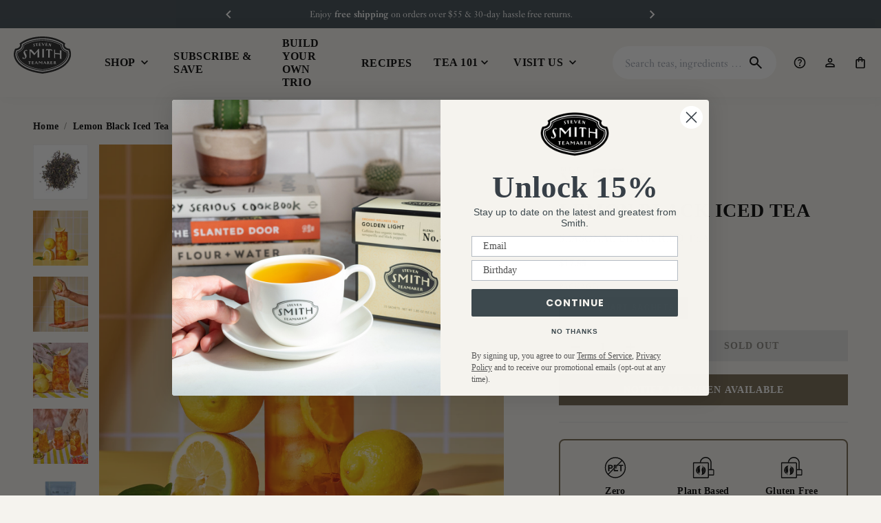

--- FILE ---
content_type: text/html; charset=utf-8
request_url: https://www.smithtea.com/products/lemon-black-iced-tea
body_size: 47344
content:
<!doctype html>
<html class="no-js" lang="en">
  <head>
    <script type="application/vnd.locksmith+json" data-locksmith>{"version":"v254","locked":false,"initialized":true,"scope":"product","access_granted":true,"access_denied":false,"requires_customer":false,"manual_lock":false,"remote_lock":false,"has_timeout":false,"remote_rendered":null,"hide_resource":false,"hide_links_to_resource":false,"transparent":true,"locks":{"all":[],"opened":[]},"keys":[],"keys_signature":"f4b347f9cc46f035a8ae996854706a118f0370ddeb6243663661cf42eca422b5","state":{"template":"product","theme":143109914759,"product":"lemon-black-iced-tea","collection":null,"page":null,"blog":null,"article":null,"app":null},"now":1768906483,"path":"\/products\/lemon-black-iced-tea","locale_root_url":"\/","canonical_url":"https:\/\/www.smithtea.com\/products\/lemon-black-iced-tea","customer_id":null,"customer_id_signature":"f4b347f9cc46f035a8ae996854706a118f0370ddeb6243663661cf42eca422b5","cart":null}</script><script data-locksmith>!function(){undefined;!function(){var s=window.Locksmith={},e=document.querySelector('script[type="application/vnd.locksmith+json"]'),n=e&&e.innerHTML;if(s.state={},s.util={},s.loading=!1,n)try{s.state=JSON.parse(n)}catch(d){}if(document.addEventListener&&document.querySelector){var o,a,i,t=[76,79,67,75,83,77,73,84,72,49,49],c=function(){a=t.slice(0)},l="style",r=function(e){e&&27!==e.keyCode&&"click"!==e.type||(document.removeEventListener("keydown",r),document.removeEventListener("click",r),o&&document.body.removeChild(o),o=null)};c(),document.addEventListener("keyup",function(e){if(e.keyCode===a[0]){if(clearTimeout(i),a.shift(),0<a.length)return void(i=setTimeout(c,1e3));c(),r(),(o=document.createElement("div"))[l].width="50%",o[l].maxWidth="1000px",o[l].height="85%",o[l].border="1px rgba(0, 0, 0, 0.2) solid",o[l].background="rgba(255, 255, 255, 0.99)",o[l].borderRadius="4px",o[l].position="fixed",o[l].top="50%",o[l].left="50%",o[l].transform="translateY(-50%) translateX(-50%)",o[l].boxShadow="0 2px 5px rgba(0, 0, 0, 0.3), 0 0 100vh 100vw rgba(0, 0, 0, 0.5)",o[l].zIndex="2147483645";var t=document.createElement("textarea");t.value=JSON.stringify(JSON.parse(n),null,2),t[l].border="none",t[l].display="block",t[l].boxSizing="border-box",t[l].width="100%",t[l].height="100%",t[l].background="transparent",t[l].padding="22px",t[l].fontFamily="monospace",t[l].fontSize="14px",t[l].color="#333",t[l].resize="none",t[l].outline="none",t.readOnly=!0,o.appendChild(t),document.body.appendChild(o),t.addEventListener("click",function(e){e.stopImmediatePropagation()}),t.select(),document.addEventListener("keydown",r),document.addEventListener("click",r)}})}s.isEmbedded=-1!==window.location.search.indexOf("_ab=0&_fd=0&_sc=1"),s.path=s.state.path||window.location.pathname,s.basePath=s.state.locale_root_url.concat("/apps/locksmith").replace(/^\/\//,"/"),s.reloading=!1,s.util.console=window.console||{log:function(){},error:function(){}},s.util.makeUrl=function(e,t){var n,o=s.basePath+e,a=[],i=s.cache();for(n in i)a.push(n+"="+encodeURIComponent(i[n]));for(n in t)a.push(n+"="+encodeURIComponent(t[n]));return s.state.customer_id&&(a.push("customer_id="+encodeURIComponent(s.state.customer_id)),a.push("customer_id_signature="+encodeURIComponent(s.state.customer_id_signature))),o+=(-1===o.indexOf("?")?"?":"&")+a.join("&")},s._initializeCallbacks=[],s.on=function(e,t){if("initialize"!==e)throw'Locksmith.on() currently only supports the "initialize" event';s._initializeCallbacks.push(t)},s.initializeSession=function(e){if(!s.isEmbedded){var t=!1,n=!0,o=!0;(e=e||{}).silent&&(o=n=!(t=!0)),s.ping({silent:t,spinner:n,reload:o,callback:function(){s._initializeCallbacks.forEach(function(e){e()})}})}},s.cache=function(e){var t={};try{var n=function a(e){return(document.cookie.match("(^|; )"+e+"=([^;]*)")||0)[2]};t=JSON.parse(decodeURIComponent(n("locksmith-params")||"{}"))}catch(d){}if(e){for(var o in e)t[o]=e[o];document.cookie="locksmith-params=; expires=Thu, 01 Jan 1970 00:00:00 GMT; path=/",document.cookie="locksmith-params="+encodeURIComponent(JSON.stringify(t))+"; path=/"}return t},s.cache.cart=s.state.cart,s.cache.cartLastSaved=null,s.params=s.cache(),s.util.reload=function(){s.reloading=!0;try{window.location.href=window.location.href.replace(/#.*/,"")}catch(d){s.util.console.error("Preferred reload method failed",d),window.location.reload()}},s.cache.saveCart=function(e){if(!s.cache.cart||s.cache.cart===s.cache.cartLastSaved)return e?e():null;var t=s.cache.cartLastSaved;s.cache.cartLastSaved=s.cache.cart,fetch("/cart/update.js",{method:"POST",headers:{"Content-Type":"application/json",Accept:"application/json"},body:JSON.stringify({attributes:{locksmith:s.cache.cart}})}).then(function(e){if(!e.ok)throw new Error("Cart update failed: "+e.status);return e.json()}).then(function(){e&&e()})["catch"](function(e){if(s.cache.cartLastSaved=t,!s.reloading)throw e})},s.util.spinnerHTML='<style>body{background:#FFF}@keyframes spin{from{transform:rotate(0deg)}to{transform:rotate(360deg)}}#loading{display:flex;width:100%;height:50vh;color:#777;align-items:center;justify-content:center}#loading .spinner{display:block;animation:spin 600ms linear infinite;position:relative;width:50px;height:50px}#loading .spinner-ring{stroke:currentColor;stroke-dasharray:100%;stroke-width:2px;stroke-linecap:round;fill:none}</style><div id="loading"><div class="spinner"><svg width="100%" height="100%"><svg preserveAspectRatio="xMinYMin"><circle class="spinner-ring" cx="50%" cy="50%" r="45%"></circle></svg></svg></div></div>',s.util.clobberBody=function(e){document.body.innerHTML=e},s.util.clobberDocument=function(e){e.responseText&&(e=e.responseText),document.documentElement&&document.removeChild(document.documentElement);var t=document.open("text/html","replace");t.writeln(e),t.close(),setTimeout(function(){var e=t.querySelector("[autofocus]");e&&e.focus()},100)},s.util.serializeForm=function(e){if(e&&"FORM"===e.nodeName){var t,n,o={};for(t=e.elements.length-1;0<=t;t-=1)if(""!==e.elements[t].name)switch(e.elements[t].nodeName){case"INPUT":switch(e.elements[t].type){default:case"text":case"hidden":case"password":case"button":case"reset":case"submit":o[e.elements[t].name]=e.elements[t].value;break;case"checkbox":case"radio":e.elements[t].checked&&(o[e.elements[t].name]=e.elements[t].value);break;case"file":}break;case"TEXTAREA":o[e.elements[t].name]=e.elements[t].value;break;case"SELECT":switch(e.elements[t].type){case"select-one":o[e.elements[t].name]=e.elements[t].value;break;case"select-multiple":for(n=e.elements[t].options.length-1;0<=n;n-=1)e.elements[t].options[n].selected&&(o[e.elements[t].name]=e.elements[t].options[n].value)}break;case"BUTTON":switch(e.elements[t].type){case"reset":case"submit":case"button":o[e.elements[t].name]=e.elements[t].value}}return o}},s.util.on=function(e,i,s,t){t=t||document;var c="locksmith-"+e+i,n=function(e){var t=e.target,n=e.target.parentElement,o=t&&t.className&&(t.className.baseVal||t.className)||"",a=n&&n.className&&(n.className.baseVal||n.className)||"";("string"==typeof o&&-1!==o.split(/\s+/).indexOf(i)||"string"==typeof a&&-1!==a.split(/\s+/).indexOf(i))&&!e[c]&&(e[c]=!0,s(e))};t.attachEvent?t.attachEvent(e,n):t.addEventListener(e,n,!1)},s.util.enableActions=function(e){s.util.on("click","locksmith-action",function(e){e.preventDefault();var t=e.target;t.dataset.confirmWith&&!confirm(t.dataset.confirmWith)||(t.disabled=!0,t.innerText=t.dataset.disableWith,s.post("/action",t.dataset.locksmithParams,{spinner:!1,type:"text",success:function(e){(e=JSON.parse(e.responseText)).message&&alert(e.message),s.util.reload()}}))},e)},s.util.inject=function(e,t){var n=["data","locksmith","append"];if(-1!==t.indexOf(n.join("-"))){var o=document.createElement("div");o.innerHTML=t,e.appendChild(o)}else e.innerHTML=t;var a,i,s=e.querySelectorAll("script");for(i=0;i<s.length;++i){a=s[i];var c=document.createElement("script");if(a.type&&(c.type=a.type),a.src)c.src=a.src;else{var l=document.createTextNode(a.innerHTML);c.appendChild(l)}e.appendChild(c)}var r=e.querySelector("[autofocus]");r&&r.focus()},s.post=function(e,t,n){!1!==(n=n||{}).spinner&&s.util.clobberBody(s.util.spinnerHTML);var o={};n.container===document?(o.layout=1,n.success=function(e){s.util.clobberDocument(e)}):n.container&&(o.layout=0,n.success=function(e){var t=document.getElementById(n.container);s.util.inject(t,e),t.id===t.firstChild.id&&t.parentElement.replaceChild(t.firstChild,t)}),n.form_type&&(t.form_type=n.form_type),n.include_layout_classes!==undefined&&(t.include_layout_classes=n.include_layout_classes),n.lock_id!==undefined&&(t.lock_id=n.lock_id),s.loading=!0;var a=s.util.makeUrl(e,o),i="json"===n.type||"text"===n.type;fetch(a,{method:"POST",headers:{"Content-Type":"application/json",Accept:i?"application/json":"text/html"},body:JSON.stringify(t)}).then(function(e){if(!e.ok)throw new Error("Request failed: "+e.status);return e.text()}).then(function(e){var t=n.success||s.util.clobberDocument;t(i?{responseText:e}:e)})["catch"](function(e){if(!s.reloading)if("dashboard.weglot.com"!==window.location.host){if(!n.silent)throw alert("Something went wrong! Please refresh and try again."),e;console.error(e)}else console.error(e)})["finally"](function(){s.loading=!1})},s.postResource=function(e,t){e.path=s.path,e.search=window.location.search,e.state=s.state,e.passcode&&(e.passcode=e.passcode.trim()),e.email&&(e.email=e.email.trim()),e.state.cart=s.cache.cart,e.locksmith_json=s.jsonTag,e.locksmith_json_signature=s.jsonTagSignature,s.post("/resource",e,t)},s.ping=function(e){if(!s.isEmbedded){e=e||{};var t=function(){e.reload?s.util.reload():"function"==typeof e.callback&&e.callback()};s.post("/ping",{path:s.path,search:window.location.search,state:s.state},{spinner:!!e.spinner,silent:"undefined"==typeof e.silent||e.silent,type:"text",success:function(e){e&&e.responseText?((e=JSON.parse(e.responseText)).messages&&0<e.messages.length&&s.showMessages(e.messages),e.cart&&s.cache.cart!==e.cart?(s.cache.cart=e.cart,s.cache.saveCart(function(){t(),e.cart&&e.cart.match(/^.+:/)&&s.util.reload()})):t()):console.error("[Locksmith] Invalid result in ping callback:",e)}})}},s.timeoutMonitor=function(){var e=s.cache.cart;s.ping({callback:function(){e!==s.cache.cart||setTimeout(function(){s.timeoutMonitor()},6e4)}})},s.showMessages=function(e){var t=document.createElement("div");t.style.position="fixed",t.style.left=0,t.style.right=0,t.style.bottom="-50px",t.style.opacity=0,t.style.background="#191919",t.style.color="#ddd",t.style.transition="bottom 0.2s, opacity 0.2s",t.style.zIndex=999999,t.innerHTML="        <style>          .locksmith-ab .locksmith-b { display: none; }          .locksmith-ab.toggled .locksmith-b { display: flex; }          .locksmith-ab.toggled .locksmith-a { display: none; }          .locksmith-flex { display: flex; flex-wrap: wrap; justify-content: space-between; align-items: center; padding: 10px 20px; }          .locksmith-message + .locksmith-message { border-top: 1px #555 solid; }          .locksmith-message a { color: inherit; font-weight: bold; }          .locksmith-message a:hover { color: inherit; opacity: 0.8; }          a.locksmith-ab-toggle { font-weight: inherit; text-decoration: underline; }          .locksmith-text { flex-grow: 1; }          .locksmith-cta { flex-grow: 0; text-align: right; }          .locksmith-cta button { transform: scale(0.8); transform-origin: left; }          .locksmith-cta > * { display: block; }          .locksmith-cta > * + * { margin-top: 10px; }          .locksmith-message a.locksmith-close { flex-grow: 0; text-decoration: none; margin-left: 15px; font-size: 30px; font-family: monospace; display: block; padding: 2px 10px; }                    @media screen and (max-width: 600px) {            .locksmith-wide-only { display: none !important; }            .locksmith-flex { padding: 0 15px; }            .locksmith-flex > * { margin-top: 5px; margin-bottom: 5px; }            .locksmith-cta { text-align: left; }          }                    @media screen and (min-width: 601px) {            .locksmith-narrow-only { display: none !important; }          }        </style>      "+e.map(function(e){return'<div class="locksmith-message">'+e+"</div>"}).join(""),document.body.appendChild(t),document.body.style.position="relative",document.body.parentElement.style.paddingBottom=t.offsetHeight+"px",setTimeout(function(){t.style.bottom=0,t.style.opacity=1},50),s.util.on("click","locksmith-ab-toggle",function(e){e.preventDefault();for(var t=e.target.parentElement;-1===t.className.split(" ").indexOf("locksmith-ab");)t=t.parentElement;-1!==t.className.split(" ").indexOf("toggled")?t.className=t.className.replace("toggled",""):t.className=t.className+" toggled"}),s.util.enableActions(t)}}()}();</script>
      <script data-locksmith>Locksmith.cache.cart=null</script>

  <script data-locksmith>Locksmith.jsonTag="{\"version\":\"v254\",\"locked\":false,\"initialized\":true,\"scope\":\"product\",\"access_granted\":true,\"access_denied\":false,\"requires_customer\":false,\"manual_lock\":false,\"remote_lock\":false,\"has_timeout\":false,\"remote_rendered\":null,\"hide_resource\":false,\"hide_links_to_resource\":false,\"transparent\":true,\"locks\":{\"all\":[],\"opened\":[]},\"keys\":[],\"keys_signature\":\"f4b347f9cc46f035a8ae996854706a118f0370ddeb6243663661cf42eca422b5\",\"state\":{\"template\":\"product\",\"theme\":143109914759,\"product\":\"lemon-black-iced-tea\",\"collection\":null,\"page\":null,\"blog\":null,\"article\":null,\"app\":null},\"now\":1768906483,\"path\":\"\\\/products\\\/lemon-black-iced-tea\",\"locale_root_url\":\"\\\/\",\"canonical_url\":\"https:\\\/\\\/www.smithtea.com\\\/products\\\/lemon-black-iced-tea\",\"customer_id\":null,\"customer_id_signature\":\"f4b347f9cc46f035a8ae996854706a118f0370ddeb6243663661cf42eca422b5\",\"cart\":null}";Locksmith.jsonTagSignature="2f219f89063d45575f8a2c2b5dfcca2bcce82ba2836e01ea2fb42c498b9ce5eb"</script>
    
	    <script id="pieeye-consent-event-fired">
(async function () {

  // --- Geo API ---
  async function getUserLocation() {
    try {
      const response = await fetch("https://geo.pii.ai/geo");
      const data = await response.json();
      return {
        continent: data.location.continent.code,
        country: data.location.country.code,
        region: data.location.region.code,
        city: data.location.city,
        gpc: data.gpc
      };
    } catch (error) {
      console.error("Error getting location from internal API:", error);
      return null;
    }
  }

  // --- Region-based rules ---
  async function shouldEnableConsentByDefault(location) {
    if (!location) return false;

    const { country, region, continent, gpc } = location;

    // Canada - Quebec requires explicit consent
    if (country === "CA" && region === "CA-QC") return false;

    // US - California requires explicit consent
    if (country === "US" && region === "US-CA") return false;

    // GPC for US
    if (gpc && country === "US") return false;

    // EU requires explicit consent
    if (continent === "EU") return false;

    // Default: implicit consent allowed
    return true;
  }

  async function applyConsentSettings() {
    const location = await getUserLocation();
    return shouldEnableConsentByDefault(location);
  }

  // Helper to get cookie
  function getCookie(name) {
    var match = document.cookie.match(new RegExp("(^| )" + name + "=([^;]+)"));
    return match ? decodeURIComponent(match[2]) : null;
  }

  var cookieName = "PieEyeConsent";

  try {
    var cookieValue = getCookie(cookieName);
    var consentData = {};

    if (!cookieValue) {
      const allowedConsent = await applyConsentSettings();

      if (allowedConsent) {
        consentData = {
          "pieeye-category-necessary": 1,
          "pieeye-category-functional": 1,
          "pieeye-category-targeting-analytics": 1,
          "pieeye-category-performance": 1,
          "pieeye-category-preferences": 1
        };
      } else {
        consentData = {
          "pieeye-category-necessary": 1,
          "pieeye-category-functional": 0,
          "pieeye-category-targeting-analytics": 0,
          "pieeye-category-performance": 0,
          "pieeye-category-preferences": 0
        };
      }
    } else {
      consentData = JSON.parse(cookieValue);
    }

    window.dataLayer = window.dataLayer || [];
    window.dataLayer.push({
      event: "PieEyeActiveConsent",
      PieEyeConsent: consentData
    });

    console.log("PieEyeActiveConsent fired with:", consentData);

  } catch (e) {
    console.warn("PieEyeConsent cookie missing or invalid:", e);
  }

})();
</script>
      <script type="text/javascript" src="https://cdn.cookie.pii.ai/scripts/1/ws/948fd9a8-5319-4e1c-a14f-beb0c01aa154/domain/be2435e0-b2f2-41dd-aab8-7cbec2525d62/pieeyeBlocking-smithtea.js" async></script>
      <!-- Start of PieEye DNSS Script -->
      <link rel="stylesheet" href="https://pieeyegpc.pii.ai/1/dsrp/bee336c5-541e-480c-b4a5-ad35e072856e/gpc.css"/>
      <script type="text/javascript" src="https://pieeyegpc.pii.ai/1/dsrp/bee336c5-541e-480c-b4a5-ad35e072856e/gpc.min.js" async></script>
      <!-- End of PieEye DNSS Script -->
    
    <!-- Google Tag Manager -->
    <script>
      (function (w, d, s, l, i) {
        w[l] = w[l] || [];
        w[l].push({ 'gtm.start': new Date().getTime(), event: 'gtm.js' });
        var f = d.getElementsByTagName(s)[0],
          j = d.createElement(s),
          dl = l != 'dataLayer' ? '&l=' + l : '';
        j.async = true;
        j.src = 'https://www.googletagmanager.com/gtm.js?id=' + i + dl;
        f.parentNode.insertBefore(j, f);
      })(window, document, 'script', 'dataLayer', 'GTM-P38MWNJ');
    </script>
    <!-- End Google Tag Manager -->

    <meta charset="utf-8">
    <meta http-equiv="X-UA-Compatible" content="IE=edge">
    <meta name="viewport" content="width=device-width,initial-scale=1">
    <meta name="theme-color" content="">
    <link rel="canonical" href="https://www.smithtea.com/products/lemon-black-iced-tea">
    <link rel="preconnect" href="https://cdn.shopify.com" crossorigin><link
        rel="icon"
        type="image/png"
        href="//www.smithtea.com/cdn/shop/files/favicon.png?crop=center&height=32&v=1613171521&width=32"
      ><title>
      Lemon Black Iced Tea
 &ndash; Smith Teamaker</title>

    
<meta name="description" content="The first true love of many a passionate iced tea drinker, this is your classic black tea with lemon ‰ÛÒ made even more exquisite with a kiss of lemon myrtle. Pucker up.">


    

<meta property="og:site_name" content="Smith Teamaker">
<meta property="og:url" content="https://www.smithtea.com/products/lemon-black-iced-tea"><meta property="og:title" content="Lemon Black Iced Tea">
<meta property="og:type" content="product">
<meta property="og:description" content="The first true love of many a passionate iced tea drinker, this is your classic black tea with lemon ‰ÛÒ made even more exquisite with a kiss of lemon myrtle. Pucker up.">
<meta property="og:image" content="http://www.smithtea.com/cdn/shop/files/Lemon-Black-Ingredient-Image.jpg?v=1762443339">
<meta property="og:image:secure_url" content="https://www.smithtea.com/cdn/shop/files/Lemon-Black-Ingredient-Image.jpg?v=1762443339">
<meta property="og:image:width" content="2500">
  <meta property="og:image:height" content="2500"><meta
    property="og:price:amount"
    content="17.99"
  ><meta property="og:price:currency" content="USD">
<meta name="twitter:card" content="summary_large_image"><meta name="twitter:title" content="Lemon Black Iced Tea">
<meta name="twitter:description" content="The first true love of many a passionate iced tea drinker, this is your classic black tea with lemon ‰ÛÒ made even more exquisite with a kiss of lemon myrtle. Pucker up.">


    <script>window.performance && window.performance.mark && window.performance.mark('shopify.content_for_header.start');</script><meta name="google-site-verification" content="ac3MKr9Ajaa84ZX_qhmVrZlTOn5pVnqxi0EufI3ZA_Y">
<meta name="google-site-verification" content="gRVqZLKY02pjlxtY3rAoPN0qLtcm79ZwAnAeI7JM7MI">
<meta id="shopify-digital-wallet" name="shopify-digital-wallet" content="/3685017/digital_wallets/dialog">
<meta name="shopify-checkout-api-token" content="45cb7f3e85fa973ef60c4dcd94242bce">
<meta id="in-context-paypal-metadata" data-shop-id="3685017" data-venmo-supported="false" data-environment="production" data-locale="en_US" data-paypal-v4="true" data-currency="USD">
<link rel="alternate" type="application/json+oembed" href="https://www.smithtea.com/products/lemon-black-iced-tea.oembed">
<script async="async" src="/checkouts/internal/preloads.js?locale=en-US"></script>
<link rel="preconnect" href="https://shop.app" crossorigin="anonymous">
<script async="async" src="https://shop.app/checkouts/internal/preloads.js?locale=en-US&shop_id=3685017" crossorigin="anonymous"></script>
<script id="shopify-features" type="application/json">{"accessToken":"45cb7f3e85fa973ef60c4dcd94242bce","betas":["rich-media-storefront-analytics"],"domain":"www.smithtea.com","predictiveSearch":true,"shopId":3685017,"locale":"en"}</script>
<script>var Shopify = Shopify || {};
Shopify.shop = "teatest.myshopify.com";
Shopify.locale = "en";
Shopify.currency = {"active":"USD","rate":"1.0"};
Shopify.country = "US";
Shopify.theme = {"name":"smith-tea\/upstream\/main-with-stamped","id":143109914759,"schema_name":"Smith Tea","schema_version":"1.1.0","theme_store_id":null,"role":"main"};
Shopify.theme.handle = "null";
Shopify.theme.style = {"id":null,"handle":null};
Shopify.cdnHost = "www.smithtea.com/cdn";
Shopify.routes = Shopify.routes || {};
Shopify.routes.root = "/";</script>
<script type="module">!function(o){(o.Shopify=o.Shopify||{}).modules=!0}(window);</script>
<script>!function(o){function n(){var o=[];function n(){o.push(Array.prototype.slice.apply(arguments))}return n.q=o,n}var t=o.Shopify=o.Shopify||{};t.loadFeatures=n(),t.autoloadFeatures=n()}(window);</script>
<script>
  window.ShopifyPay = window.ShopifyPay || {};
  window.ShopifyPay.apiHost = "shop.app\/pay";
  window.ShopifyPay.redirectState = null;
</script>
<script id="shop-js-analytics" type="application/json">{"pageType":"product"}</script>
<script defer="defer" async type="module" src="//www.smithtea.com/cdn/shopifycloud/shop-js/modules/v2/client.init-shop-cart-sync_BApSsMSl.en.esm.js"></script>
<script defer="defer" async type="module" src="//www.smithtea.com/cdn/shopifycloud/shop-js/modules/v2/chunk.common_CBoos6YZ.esm.js"></script>
<script type="module">
  await import("//www.smithtea.com/cdn/shopifycloud/shop-js/modules/v2/client.init-shop-cart-sync_BApSsMSl.en.esm.js");
await import("//www.smithtea.com/cdn/shopifycloud/shop-js/modules/v2/chunk.common_CBoos6YZ.esm.js");

  window.Shopify.SignInWithShop?.initShopCartSync?.({"fedCMEnabled":true,"windoidEnabled":true});

</script>
<script>
  window.Shopify = window.Shopify || {};
  if (!window.Shopify.featureAssets) window.Shopify.featureAssets = {};
  window.Shopify.featureAssets['shop-js'] = {"shop-cart-sync":["modules/v2/client.shop-cart-sync_DJczDl9f.en.esm.js","modules/v2/chunk.common_CBoos6YZ.esm.js"],"init-fed-cm":["modules/v2/client.init-fed-cm_BzwGC0Wi.en.esm.js","modules/v2/chunk.common_CBoos6YZ.esm.js"],"init-windoid":["modules/v2/client.init-windoid_BS26ThXS.en.esm.js","modules/v2/chunk.common_CBoos6YZ.esm.js"],"shop-cash-offers":["modules/v2/client.shop-cash-offers_DthCPNIO.en.esm.js","modules/v2/chunk.common_CBoos6YZ.esm.js","modules/v2/chunk.modal_Bu1hFZFC.esm.js"],"shop-button":["modules/v2/client.shop-button_D_JX508o.en.esm.js","modules/v2/chunk.common_CBoos6YZ.esm.js"],"init-shop-email-lookup-coordinator":["modules/v2/client.init-shop-email-lookup-coordinator_DFwWcvrS.en.esm.js","modules/v2/chunk.common_CBoos6YZ.esm.js"],"shop-toast-manager":["modules/v2/client.shop-toast-manager_tEhgP2F9.en.esm.js","modules/v2/chunk.common_CBoos6YZ.esm.js"],"shop-login-button":["modules/v2/client.shop-login-button_DwLgFT0K.en.esm.js","modules/v2/chunk.common_CBoos6YZ.esm.js","modules/v2/chunk.modal_Bu1hFZFC.esm.js"],"avatar":["modules/v2/client.avatar_BTnouDA3.en.esm.js"],"init-shop-cart-sync":["modules/v2/client.init-shop-cart-sync_BApSsMSl.en.esm.js","modules/v2/chunk.common_CBoos6YZ.esm.js"],"pay-button":["modules/v2/client.pay-button_BuNmcIr_.en.esm.js","modules/v2/chunk.common_CBoos6YZ.esm.js"],"init-shop-for-new-customer-accounts":["modules/v2/client.init-shop-for-new-customer-accounts_DrjXSI53.en.esm.js","modules/v2/client.shop-login-button_DwLgFT0K.en.esm.js","modules/v2/chunk.common_CBoos6YZ.esm.js","modules/v2/chunk.modal_Bu1hFZFC.esm.js"],"init-customer-accounts-sign-up":["modules/v2/client.init-customer-accounts-sign-up_TlVCiykN.en.esm.js","modules/v2/client.shop-login-button_DwLgFT0K.en.esm.js","modules/v2/chunk.common_CBoos6YZ.esm.js","modules/v2/chunk.modal_Bu1hFZFC.esm.js"],"shop-follow-button":["modules/v2/client.shop-follow-button_C5D3XtBb.en.esm.js","modules/v2/chunk.common_CBoos6YZ.esm.js","modules/v2/chunk.modal_Bu1hFZFC.esm.js"],"checkout-modal":["modules/v2/client.checkout-modal_8TC_1FUY.en.esm.js","modules/v2/chunk.common_CBoos6YZ.esm.js","modules/v2/chunk.modal_Bu1hFZFC.esm.js"],"init-customer-accounts":["modules/v2/client.init-customer-accounts_C0Oh2ljF.en.esm.js","modules/v2/client.shop-login-button_DwLgFT0K.en.esm.js","modules/v2/chunk.common_CBoos6YZ.esm.js","modules/v2/chunk.modal_Bu1hFZFC.esm.js"],"lead-capture":["modules/v2/client.lead-capture_Cq0gfm7I.en.esm.js","modules/v2/chunk.common_CBoos6YZ.esm.js","modules/v2/chunk.modal_Bu1hFZFC.esm.js"],"shop-login":["modules/v2/client.shop-login_BmtnoEUo.en.esm.js","modules/v2/chunk.common_CBoos6YZ.esm.js","modules/v2/chunk.modal_Bu1hFZFC.esm.js"],"payment-terms":["modules/v2/client.payment-terms_BHOWV7U_.en.esm.js","modules/v2/chunk.common_CBoos6YZ.esm.js","modules/v2/chunk.modal_Bu1hFZFC.esm.js"]};
</script>
<script>(function() {
  var isLoaded = false;
  function asyncLoad() {
    if (isLoaded) return;
    isLoaded = true;
    var urls = ["https:\/\/cdn-loyalty.yotpo.com\/loader\/qNQ7tsOij3sCcN4bh8tvxQ.js?shop=teatest.myshopify.com","https:\/\/d18eg7dreypte5.cloudfront.net\/browse-abandonment\/v2\/browse_abandonment.js?shop=teatest.myshopify.com","https:\/\/d26ky332zktp97.cloudfront.net\/shops\/aGPGDGjrhQsZQL2NE\/colibrius-m.js?shop=teatest.myshopify.com","https:\/\/d18eg7dreypte5.cloudfront.net\/scripts\/integrations\/subscription.js?shop=teatest.myshopify.com","https:\/\/app.electricsms.com\/cart-widget\/widget.min.js?shop=teatest.myshopify.com","https:\/\/config.gorgias.chat\/bundle-loader\/01GYCCPQPHJV4G1BXKEPEGMNRE?source=shopify1click\u0026shop=teatest.myshopify.com","https:\/\/cdn.cookie.pii.ai\/scripts\/1\/ws\/948fd9a8-5319-4e1c-a14f-beb0c01aa154\/domain\/be2435e0-b2f2-41dd-aab8-7cbec2525d62\/shopify-loadscript-be2435e0-b2f2-41dd-aab8-7cbec2525d62.js?shop=teatest.myshopify.com","https:\/\/cdn.9gtb.com\/loader.js?g_cvt_id=0570162a-a3d0-4bc4-8ab1-d5e6980f1927\u0026shop=teatest.myshopify.com"];
    for (var i = 0; i < urls.length; i++) {
      var s = document.createElement('script');
      s.type = 'text/javascript';
      s.async = true;
      s.src = urls[i];
      var x = document.getElementsByTagName('script')[0];
      x.parentNode.insertBefore(s, x);
    }
  };
  if(window.attachEvent) {
    window.attachEvent('onload', asyncLoad);
  } else {
    window.addEventListener('load', asyncLoad, false);
  }
})();</script>
<script id="__st">var __st={"a":3685017,"offset":-28800,"reqid":"2dc69a47-86c2-44d6-bd0a-d7e03d27e299-1768906483","pageurl":"www.smithtea.com\/products\/lemon-black-iced-tea","u":"cc4123b0ccc6","p":"product","rtyp":"product","rid":6573796130951};</script>
<script>window.ShopifyPaypalV4VisibilityTracking = true;</script>
<script id="form-persister">!function(){'use strict';const t='contact',e='new_comment',n=[[t,t],['blogs',e],['comments',e],[t,'customer']],o='password',r='form_key',c=['recaptcha-v3-token','g-recaptcha-response','h-captcha-response',o],s=()=>{try{return window.sessionStorage}catch{return}},i='__shopify_v',u=t=>t.elements[r],a=function(){const t=[...n].map((([t,e])=>`form[action*='/${t}']:not([data-nocaptcha='true']) input[name='form_type'][value='${e}']`)).join(',');var e;return e=t,()=>e?[...document.querySelectorAll(e)].map((t=>t.form)):[]}();function m(t){const e=u(t);a().includes(t)&&(!e||!e.value)&&function(t){try{if(!s())return;!function(t){const e=s();if(!e)return;const n=u(t);if(!n)return;const o=n.value;o&&e.removeItem(o)}(t);const e=Array.from(Array(32),(()=>Math.random().toString(36)[2])).join('');!function(t,e){u(t)||t.append(Object.assign(document.createElement('input'),{type:'hidden',name:r})),t.elements[r].value=e}(t,e),function(t,e){const n=s();if(!n)return;const r=[...t.querySelectorAll(`input[type='${o}']`)].map((({name:t})=>t)),u=[...c,...r],a={};for(const[o,c]of new FormData(t).entries())u.includes(o)||(a[o]=c);n.setItem(e,JSON.stringify({[i]:1,action:t.action,data:a}))}(t,e)}catch(e){console.error('failed to persist form',e)}}(t)}const f=t=>{if('true'===t.dataset.persistBound)return;const e=function(t,e){const n=function(t){return'function'==typeof t.submit?t.submit:HTMLFormElement.prototype.submit}(t).bind(t);return function(){let t;return()=>{t||(t=!0,(()=>{try{e(),n()}catch(t){(t=>{console.error('form submit failed',t)})(t)}})(),setTimeout((()=>t=!1),250))}}()}(t,(()=>{m(t)}));!function(t,e){if('function'==typeof t.submit&&'function'==typeof e)try{t.submit=e}catch{}}(t,e),t.addEventListener('submit',(t=>{t.preventDefault(),e()})),t.dataset.persistBound='true'};!function(){function t(t){const e=(t=>{const e=t.target;return e instanceof HTMLFormElement?e:e&&e.form})(t);e&&m(e)}document.addEventListener('submit',t),document.addEventListener('DOMContentLoaded',(()=>{const e=a();for(const t of e)f(t);var n;n=document.body,new window.MutationObserver((t=>{for(const e of t)if('childList'===e.type&&e.addedNodes.length)for(const t of e.addedNodes)1===t.nodeType&&'FORM'===t.tagName&&a().includes(t)&&f(t)})).observe(n,{childList:!0,subtree:!0,attributes:!1}),document.removeEventListener('submit',t)}))}()}();</script>
<script integrity="sha256-4kQ18oKyAcykRKYeNunJcIwy7WH5gtpwJnB7kiuLZ1E=" data-source-attribution="shopify.loadfeatures" defer="defer" src="//www.smithtea.com/cdn/shopifycloud/storefront/assets/storefront/load_feature-a0a9edcb.js" crossorigin="anonymous"></script>
<script crossorigin="anonymous" defer="defer" src="//www.smithtea.com/cdn/shopifycloud/storefront/assets/shopify_pay/storefront-65b4c6d7.js?v=20250812"></script>
<script data-source-attribution="shopify.dynamic_checkout.dynamic.init">var Shopify=Shopify||{};Shopify.PaymentButton=Shopify.PaymentButton||{isStorefrontPortableWallets:!0,init:function(){window.Shopify.PaymentButton.init=function(){};var t=document.createElement("script");t.src="https://www.smithtea.com/cdn/shopifycloud/portable-wallets/latest/portable-wallets.en.js",t.type="module",document.head.appendChild(t)}};
</script>
<script data-source-attribution="shopify.dynamic_checkout.buyer_consent">
  function portableWalletsHideBuyerConsent(e){var t=document.getElementById("shopify-buyer-consent"),n=document.getElementById("shopify-subscription-policy-button");t&&n&&(t.classList.add("hidden"),t.setAttribute("aria-hidden","true"),n.removeEventListener("click",e))}function portableWalletsShowBuyerConsent(e){var t=document.getElementById("shopify-buyer-consent"),n=document.getElementById("shopify-subscription-policy-button");t&&n&&(t.classList.remove("hidden"),t.removeAttribute("aria-hidden"),n.addEventListener("click",e))}window.Shopify?.PaymentButton&&(window.Shopify.PaymentButton.hideBuyerConsent=portableWalletsHideBuyerConsent,window.Shopify.PaymentButton.showBuyerConsent=portableWalletsShowBuyerConsent);
</script>
<script data-source-attribution="shopify.dynamic_checkout.cart.bootstrap">document.addEventListener("DOMContentLoaded",(function(){function t(){return document.querySelector("shopify-accelerated-checkout-cart, shopify-accelerated-checkout")}if(t())Shopify.PaymentButton.init();else{new MutationObserver((function(e,n){t()&&(Shopify.PaymentButton.init(),n.disconnect())})).observe(document.body,{childList:!0,subtree:!0})}}));
</script>
<link id="shopify-accelerated-checkout-styles" rel="stylesheet" media="screen" href="https://www.smithtea.com/cdn/shopifycloud/portable-wallets/latest/accelerated-checkout-backwards-compat.css" crossorigin="anonymous">
<style id="shopify-accelerated-checkout-cart">
        #shopify-buyer-consent {
  margin-top: 1em;
  display: inline-block;
  width: 100%;
}

#shopify-buyer-consent.hidden {
  display: none;
}

#shopify-subscription-policy-button {
  background: none;
  border: none;
  padding: 0;
  text-decoration: underline;
  font-size: inherit;
  cursor: pointer;
}

#shopify-subscription-policy-button::before {
  box-shadow: none;
}

      </style>

<script>window.performance && window.performance.mark && window.performance.mark('shopify.content_for_header.end');</script>
    
  <script>
  async function getCookie(name) {
    const value = `; ${document.cookie}`;
    const parts = value.split(`; ${name}=`);
    if (parts.length === 2) return parts.pop().split(";").shift();
    return null;
  }
  
  // --- Geo API ---
  async function getUserLocation() {
    try {
      const response = await fetch("https://geo.pii.ai/geo");
      const data = await response.json();
      return {
        continent: data.location.continent.code,
        country: data.location.country.code,
        region: data.location.region.code,
        city: data.location.city,
      };
    } catch (error) {
      console.error("Error getting location from internal API:", error);
      return null;
    }
  }
  
  // Main consent initialization function
  async function initializeConsent() {
    const pieEyeCookie = await getCookie("PieEyeConsent");
  
    if (!pieEyeCookie) {
      const location = await getUserLocation();
  
      if (!location) {
        // No location found, set default implied consent
        if (window.Shopify?.customerPrivacy) {
          window.Shopify.customerPrivacy.setTrackingConsent(
            {
              analytics: true,
              marketing: true,
              preferences: true,
              sale_of_data: true,
            },
            () => console.log("No location found, default implied consent set")
          );
        }
      } else {
        const { country, continent, region } = location;
  
        if (continent === "EU" || region === "CA-QC" || region === "US-CA"){
          // Explicit consent for EU/CA-QC/US-CA
          if (window.Shopify?.customerPrivacy) {
            window.Shopify.customerPrivacy.setTrackingConsent(
              {
                analytics: false,
                marketing: false,
                preferences: false,
                sale_of_data: false,
              },
              () => console.log("Default explicit consent set")
            );
          }
        } else {
          // Implied consent for others
          if (window.Shopify?.customerPrivacy) {
            window.Shopify.customerPrivacy.setTrackingConsent(
              {
                analytics: true,
                marketing: true,
                preferences: true,
                sale_of_data: true,
              },
              () => console.log("Default implied consent set")
            );
          }
        }
      }
    }
  }
  
  // Load Shopify Consent API
  window.Shopify.loadFeatures(
    [
      {
        name: "consent-tracking-api",
        version: "0.1",
      },
    ],
    function (error) {
      if (error) throw error;
      initializeConsent();
    }
  );
  
  // Listen for PieEye consent event
  window.addEventListener("pieEyeShopifyConsent", function (e) {
    console.log("PieEye shopify consent event received");
  
    const existConsentShopify = setInterval(function () {
      if (window.Shopify?.customerPrivacy) {
        clearInterval(existConsentShopify);
        window.Shopify.customerPrivacy.setTrackingConsent(
          {
            analytics: e.detail.analytics,
            marketing: e.detail.marketing,
            preferences: e.detail.preferences,
            sale_of_data: e.detail.sale_of_data,
          },
          () => console.log("Shopify consent captured from pieeye event")
        );
      }
    }, 100);
  });
  </script>
  

    


<link rel="stylesheet" href="https://use.typekit.net/fpf7ild.css">

<style>
  
  
  
  @font-face {
  font-family: Figtree;
  font-weight: 400;
  font-style: normal;
  src: url("//www.smithtea.com/cdn/fonts/figtree/figtree_n4.3c0838aba1701047e60be6a99a1b0a40ce9b8419.woff2") format("woff2"),
       url("//www.smithtea.com/cdn/fonts/figtree/figtree_n4.c0575d1db21fc3821f17fd6617d3dee552312137.woff") format("woff");
}

  @font-face {
  font-family: Figtree;
  font-weight: 500;
  font-style: normal;
  src: url("//www.smithtea.com/cdn/fonts/figtree/figtree_n5.3b6b7df38aa5986536945796e1f947445832047c.woff2") format("woff2"),
       url("//www.smithtea.com/cdn/fonts/figtree/figtree_n5.f26bf6dcae278b0ed902605f6605fa3338e81dab.woff") format("woff");
}

  @font-face {
  font-family: Figtree;
  font-weight: 600;
  font-style: normal;
  src: url("//www.smithtea.com/cdn/fonts/figtree/figtree_n6.9d1ea52bb49a0a86cfd1b0383d00f83d3fcc14de.woff2") format("woff2"),
       url("//www.smithtea.com/cdn/fonts/figtree/figtree_n6.f0fcdea525a0e47b2ae4ab645832a8e8a96d31d3.woff") format("woff");
}

  @font-face {
  font-family: Figtree;
  font-weight: 700;
  font-style: normal;
  src: url("//www.smithtea.com/cdn/fonts/figtree/figtree_n7.2fd9bfe01586148e644724096c9d75e8c7a90e55.woff2") format("woff2"),
       url("//www.smithtea.com/cdn/fonts/figtree/figtree_n7.ea05de92d862f9594794ab281c4c3a67501ef5fc.woff") format("woff");
}

  @font-face {
  font-family: Figtree;
  font-weight: 800;
  font-style: normal;
  src: url("//www.smithtea.com/cdn/fonts/figtree/figtree_n8.9ff6d071825a72d8671959a058f3e57a9f1ff61f.woff2") format("woff2"),
       url("//www.smithtea.com/cdn/fonts/figtree/figtree_n8.717cfbca15cfe9904984ba933599ab134f457561.woff") format("woff");
}

  @font-face {
  font-family: Figtree;
  font-weight: 900;
  font-style: normal;
  src: url("//www.smithtea.com/cdn/fonts/figtree/figtree_n9.c9185a1dab0680c9bce2d373c6fc665d10b5e421.woff2") format("woff2"),
       url("//www.smithtea.com/cdn/fonts/figtree/figtree_n9.60f18207a47942453faf8770b2e7e8f4757b2493.woff") format("woff");
}


     
     @font-face {
       font-family: "Janson";
       src: url('//www.smithtea.com/cdn/shop/t/184/assets/095d9f77-a026-4aac-9458-8c8066bdabcd.woff2?v=78944152937475957881760653294') format("woff2"), url('//www.smithtea.com/cdn/shop/t/184/assets/10452516-f66a-4dfd-8f98-adaf4827e28e.woff?v=99357382571715485351760653295') format("woff"), url('//www.smithtea.com/cdn/shop/t/184/assets/4cdbcdfe-934e-4da7-8c00-0b84ae0bee66.ttf?v=53759183542373522541760653296') format("truetype");
       font-style: normal;
     }

     @font-face {
       font-family: "Janson";
       src: url('//www.smithtea.com/cdn/shop/t/184/assets/de58ec78-ab23-40f8-b7cd-3012a87ab0db.eot?v=35454355656903009901760653297');
       src: url('//www.smithtea.com/cdn/shop/t/184/assets/de58ec78-ab23-40f8-b7cd-3012a87ab0db.eot?v=35454355656903009901760653297') format("eot"), url('//www.smithtea.com/cdn/shop/t/184/assets/4f1d9ec7-a4d2-4029-ab21-ac5b1746dcbf.woff2?v=7243833908370712311760653296') format("woff2"), url('//www.smithtea.com/cdn/shop/t/184/assets/6186ff44-7c92-4823-ab1c-b8e3088d887d.woff?v=58075806074997846161760653297') format("woff"), url('//www.smithtea.com/cdn/shop/t/184/assets/67a5c454-ba03-4b78-98bc-daf139d3a5c4.ttf?v=128311741716873781921760653298') format("truetype");
       font-style: italic;
     }

     @font-face {
       font-family: "Janson";
       src: url('//www.smithtea.com/cdn/shop/t/184/assets/8bca6a1a-5c68-4509-a325-078ddf5752cc.eot?v=169989113845422339021760653295');
       src: url('//www.smithtea.com/cdn/shop/t/184/assets/8bca6a1a-5c68-4509-a325-078ddf5752cc.eot?v=169989113845422339021760653295') format("eot"), url('//www.smithtea.com/cdn/shop/t/184/assets/463d9263-0de8-4860-84fb-28d08bb1dfc6.woff2?v=174848878611820541131760653296') format("woff2"), url('//www.smithtea.com/cdn/shop/t/184/assets/36ba3e9b-bd3e-4542-a7a4-e00c36c1981b.woff?v=161386427764945878821760653295') format("woff"), url('//www.smithtea.com/cdn/shop/t/184/assets/f23315e4-440d-4335-9ce7-d73b98429892.ttf?v=156168749809033327311760653297') format("truetype");
       font-weight: bold;
     }

   @font-face{
       font-family:"JansonSC";
       src:url("jansontext-romansc-2.woff2") format("woff2"),url("jansontext-romansc-2.woff") format("woff"),url("jansontext-romansc-2.ttf") format("truetype");
        font-weight: normal;
        font-style: normal;
   }

  
    @font-face{
      font-family:"NumbersDepot";
      src:url('//www.smithtea.com/cdn/shop/t/184/assets/numbers-depot.woff2?v=101888052230292870931760653295') format("woff2"),url('//www.smithtea.com/cdn/shop/t/184/assets/numbers-depot.woff?v=10759369242570591421760653295') format("woff");
      font-weight: normal;
      font-style: normal;
    }
</style>

    <link href="//www.smithtea.com/cdn/shop/t/184/assets/base.css?v=39336721559556924491766183309" rel="stylesheet" type="text/css" media="all" />













    <link href="//www.smithtea.com/cdn/shop/t/184/assets/layout.theme.css?v=146709872823251462011766190305" rel="stylesheet" type="text/css" media="all" />
  

  <link href="//www.smithtea.com/cdn/shop/t/184/assets/template.product.css?v=117103578952723487581760653297" rel="stylesheet" type="text/css" media="all" />





    <script type="text/javascript" src="//www.smithtea.com/cdn/shop/t/184/assets/global.js?v=127210358271191040921760653298" defer="defer"></script>












    <script type="text/javascript" src="//www.smithtea.com/cdn/shop/t/184/assets/layout.theme.js?v=72745609331214203631766183310" defer="defer"></script>
  

    
      <script
        type="text/javascript"
        src="//www.smithtea.com/cdn/shop/t/184/assets/template.product.js?v=173105860126285230811760653298"
        defer="defer"
      ></script>
    
  






<!-- Rebuy - Begin Script -->
<script
  async type="text/plain" class="pieeye-category-functional"
  src="https://cdn.rebuyengine.com/onsite/js/rebuy.js?shop=teatest.myshopify.com"
></script>


<script src="//cdata.mpio.io/js/E30482CE106C63.js" async defer></script>

<!-- Hotjar Tracking Code for https://www.smithtea.com/ -->
<script>
  (function (h, o, t, j, a, r) {
    h.hj =
      h.hj ||
      function () {
        (h.hj.q = h.hj.q || []).push(arguments);
      };
    h._hjSettings = { hjid: 3409255, hjsv: 6 };
    a = o.getElementsByTagName('head')[0];
    r = o.createElement('script');
    r.async = 1;
    r.src = t + h._hjSettings.hjid + j + h._hjSettings.hjsv;
    a.appendChild(r);
  })(window, document, 'https://static.hotjar.com/c/hotjar-', '.js?sv=');
</script>


    <script>
      if (Shopify.designMode) {
        document.documentElement.classList.add('shopify-design-mode');
      }
    </script>

    
    <script type="text/plain" class="pieeye-category-functional"
      src="https://cdn-widgetsrepository.yotpo.com/v1/loader/W33Y9D0ZsePe9pj3XH6hkfnOwDomht4tp3btlk4h"
      async
    ></script>

    <!-- Start of LittledataLayer -->
    <!-- This file has been deprecated. -->
    <!-- End of LittledataLayer -->
  <!-- BEGIN app block: shopify://apps/triplewhale/blocks/triple_pixel_snippet/483d496b-3f1a-4609-aea7-8eee3b6b7a2a --><link rel='preconnect dns-prefetch' href='https://api.config-security.com/' crossorigin />
<link rel='preconnect dns-prefetch' href='https://conf.config-security.com/' crossorigin />
<script>
/* >> TriplePixel :: start*/
window.TriplePixelData={TripleName:"teatest.myshopify.com",ver:"2.16",plat:"SHOPIFY",isHeadless:false,src:'SHOPIFY_EXT',product:{id:"6573796130951",name:`Lemon Black Iced Tea`,price:"17.99",variant:"39366686965895"},search:"",collection:"",cart:"notification",template:"product",curr:"USD" || "USD"},function(W,H,A,L,E,_,B,N){function O(U,T,P,H,R){void 0===R&&(R=!1),H=new XMLHttpRequest,P?(H.open("POST",U,!0),H.setRequestHeader("Content-Type","text/plain")):H.open("GET",U,!0),H.send(JSON.stringify(P||{})),H.onreadystatechange=function(){4===H.readyState&&200===H.status?(R=H.responseText,U.includes("/first")?eval(R):P||(N[B]=R)):(299<H.status||H.status<200)&&T&&!R&&(R=!0,O(U,T-1,P))}}if(N=window,!N[H+"sn"]){N[H+"sn"]=1,L=function(){return Date.now().toString(36)+"_"+Math.random().toString(36)};try{A.setItem(H,1+(0|A.getItem(H)||0)),(E=JSON.parse(A.getItem(H+"U")||"[]")).push({u:location.href,r:document.referrer,t:Date.now(),id:L()}),A.setItem(H+"U",JSON.stringify(E))}catch(e){}var i,m,p;A.getItem('"!nC`')||(_=A,A=N,A[H]||(E=A[H]=function(t,e,i){return void 0===i&&(i=[]),"State"==t?E.s:(W=L(),(E._q=E._q||[]).push([W,t,e].concat(i)),W)},E.s="Installed",E._q=[],E.ch=W,B="configSecurityConfModel",N[B]=1,O("https://conf.config-security.com/model",5),i=L(),m=A[atob("c2NyZWVu")],_.setItem("di_pmt_wt",i),p={id:i,action:"profile",avatar:_.getItem("auth-security_rand_salt_"),time:m[atob("d2lkdGg=")]+":"+m[atob("aGVpZ2h0")],host:A.TriplePixelData.TripleName,plat:A.TriplePixelData.plat,url:window.location.href.slice(0,500),ref:document.referrer,ver:A.TriplePixelData.ver},O("https://api.config-security.com/event",5,p),O("https://api.config-security.com/first?host=".concat(p.host,"&plat=").concat(p.plat),5)))}}("","TriplePixel",localStorage);
/* << TriplePixel :: end*/
</script>



<!-- END app block --><!-- BEGIN app block: shopify://apps/klaviyo-email-marketing-sms/blocks/klaviyo-onsite-embed/2632fe16-c075-4321-a88b-50b567f42507 -->












  <script async src="https://static.klaviyo.com/onsite/js/VxJaGi/klaviyo.js?company_id=VxJaGi"></script>
  <script>!function(){if(!window.klaviyo){window._klOnsite=window._klOnsite||[];try{window.klaviyo=new Proxy({},{get:function(n,i){return"push"===i?function(){var n;(n=window._klOnsite).push.apply(n,arguments)}:function(){for(var n=arguments.length,o=new Array(n),w=0;w<n;w++)o[w]=arguments[w];var t="function"==typeof o[o.length-1]?o.pop():void 0,e=new Promise((function(n){window._klOnsite.push([i].concat(o,[function(i){t&&t(i),n(i)}]))}));return e}}})}catch(n){window.klaviyo=window.klaviyo||[],window.klaviyo.push=function(){var n;(n=window._klOnsite).push.apply(n,arguments)}}}}();</script>

  
    <script id="viewed_product">
      if (item == null) {
        var _learnq = _learnq || [];

        var MetafieldReviews = null
        var MetafieldYotpoRating = null
        var MetafieldYotpoCount = null
        var MetafieldLooxRating = null
        var MetafieldLooxCount = null
        var okendoProduct = null
        var okendoProductReviewCount = null
        var okendoProductReviewAverageValue = null
        try {
          // The following fields are used for Customer Hub recently viewed in order to add reviews.
          // This information is not part of __kla_viewed. Instead, it is part of __kla_viewed_reviewed_items
          MetafieldReviews = {"rating":{"value":"4.87323943661972","scale_min":"1.0","scale_max":"5.0"},"rating_count":71};
          MetafieldYotpoRating = null
          MetafieldYotpoCount = null
          MetafieldLooxRating = null
          MetafieldLooxCount = null

          okendoProduct = null
          // If the okendo metafield is not legacy, it will error, which then requires the new json formatted data
          if (okendoProduct && 'error' in okendoProduct) {
            okendoProduct = null
          }
          okendoProductReviewCount = okendoProduct ? okendoProduct.reviewCount : null
          okendoProductReviewAverageValue = okendoProduct ? okendoProduct.reviewAverageValue : null
        } catch (error) {
          console.error('Error in Klaviyo onsite reviews tracking:', error);
        }

        var item = {
          Name: "Lemon Black Iced Tea",
          ProductID: 6573796130951,
          Categories: ["Black Iced Tea","Black Tea","Black Tea \u0026 Teaware","Fruit-Forward Iced Teas","Iced Tea","Limited Release","Seasonal Iced Teas"],
          ImageURL: "https://www.smithtea.com/cdn/shop/files/Lemon-Black-Ingredient-Image_grande.jpg?v=1762443339",
          URL: "https://www.smithtea.com/products/lemon-black-iced-tea",
          Brand: "Smith Teamaker",
          Price: "$17.99",
          Value: "17.99",
          CompareAtPrice: "$0.00"
        };
        _learnq.push(['track', 'Viewed Product', item]);
        _learnq.push(['trackViewedItem', {
          Title: item.Name,
          ItemId: item.ProductID,
          Categories: item.Categories,
          ImageUrl: item.ImageURL,
          Url: item.URL,
          Metadata: {
            Brand: item.Brand,
            Price: item.Price,
            Value: item.Value,
            CompareAtPrice: item.CompareAtPrice
          },
          metafields:{
            reviews: MetafieldReviews,
            yotpo:{
              rating: MetafieldYotpoRating,
              count: MetafieldYotpoCount,
            },
            loox:{
              rating: MetafieldLooxRating,
              count: MetafieldLooxCount,
            },
            okendo: {
              rating: okendoProductReviewAverageValue,
              count: okendoProductReviewCount,
            }
          }
        }]);
      }
    </script>
  




  <script>
    window.klaviyoReviewsProductDesignMode = false
  </script>







<!-- END app block --><!-- BEGIN app block: shopify://apps/checkmate/blocks/checked_network/697a3444-1374-4f13-ba8c-ec03db25ebf0 -->
  

  <script
    src='https://teatest.myshopify.com/apps/cm/v1/load?source=embed'
    async
  ></script>



<!-- END app block --><!-- BEGIN app block: shopify://apps/littledata-the-data-layer/blocks/LittledataLayer/45a35ed8-a2b2-46c3-84fa-6f58497c5345 -->
    <script type="application/javascript">
      try {
        window.LittledataLayer = {
          ...({"betaTester":false,"productListLinksHaveImages":false,"productListLinksHavePrices":false,"debug":false,"hideBranding":false,"sendNoteAttributes":true,"ecommerce":{"impressions":[]},"version":"v11.0.1","transactionWatcherURL":"https://transactions.littledata.io","referralExclusion":"/(paypal|visa|MasterCard|clicksafe|arcot\\.com|geschuetzteinkaufen|checkout\\.shopify\\.com|checkout\\.rechargeapps\\.com|portal\\.afterpay\\.com|payfort)/","hasCustomPixel":false,"googleAnalytics4":{"disabledRecurring":false,"disabledEvents":[],"doNotTrackReplaceState":false,"productIdentifier":"VARIANT_ID","uniqueIdentifierForOrders":"orderName","ordersFilteredBySourceName":[],"clientSidePurchase":false,"measurementId":"G-BT6WXR249S","googleSignals":true,"cookieUpdate":true,"extraLinkerDomains":[],"usePageTypeForListName":false,"sendUserDataBefore322":true,"respectUserTrackingConsent":true,"attributionBoost":true,"recurringAttributionBoost":true},"facebook":{"pixelId":"690406278016107","disabledRecurring":false,"doNotTrackReplaceState":false,"productIdentifier":"PRODUCT_ID","uniqueIdentifierForOrders":"orderId","ordersFilteredBySourceName":[],"respectUserTrackingConsent":true},"klaviyo":{"enabled":true},"googleAds":{"disabledRecurring":false,"disabledEvents":[],"doNotTrackReplaceState":false,"productIdentifier":"PRODUCT_ID","uniqueIdentifierForOrders":"orderName","ordersFilteredBySourceName":[],"conversionTag":"AW-1015561105","respectUserTrackingConsent":true}}),
          country: "US",
          language: "en",
          market: {
            id: 1461485703,
            handle: "us"
          }
        }
        
      } catch {}

      
      console.log(`%cThis store uses Littledata 🚀 to automate its Google Analytics, Facebook, Google Ads setup and make better, data-driven decisions. Learn more at https://apps.shopify.com/littledata`,'color: #088f87;',);
      
    </script>
    
        <script async type="text/javascript" src="https://cdn.shopify.com/extensions/019bb2bb-5881-79a1-b634-4a2ea7e40320/littledata-shopify-tracker-116/assets/colibrius-g.js"></script>
    
    
        <script async type="text/javascript" src="https://cdn.shopify.com/extensions/019bb2bb-5881-79a1-b634-4a2ea7e40320/littledata-shopify-tracker-116/assets/colibrius-aw.js"></script>
    
    
    
        <script async type="text/javascript" src="https://cdn.shopify.com/extensions/019bb2bb-5881-79a1-b634-4a2ea7e40320/littledata-shopify-tracker-116/assets/colibrius-f.js"></script>
    
    
    
    
        <script async type="text/javascript" src="https://cdn.shopify.com/extensions/019bb2bb-5881-79a1-b634-4a2ea7e40320/littledata-shopify-tracker-116/assets/colibrius-ld.js"></script>
    
    


<!-- END app block --><!-- BEGIN app block: shopify://apps/yotpo-product-reviews/blocks/settings/eb7dfd7d-db44-4334-bc49-c893b51b36cf -->


  <script type="text/javascript" src="https://cdn-widgetsrepository.yotpo.com/v1/loader/W33Y9D0ZsePe9pj3XH6hkfnOwDomht4tp3btlk4h?languageCode=en" async></script>



  
<!-- END app block --><script src="https://cdn.shopify.com/extensions/019bc75c-0e0f-781a-beb7-685f0b0e2623/rebuy-personalization-engine-253/assets/rebuy-extensions.js" type="text/javascript" defer="defer"></script>
<script src="https://cdn.shopify.com/extensions/019ab9b3-9812-78b3-bf44-a8c10bea4e69/giftnote-app-135/assets/giftnote.js" type="text/javascript" defer="defer"></script>
<link href="https://monorail-edge.shopifysvc.com" rel="dns-prefetch">
<script>(function(){if ("sendBeacon" in navigator && "performance" in window) {try {var session_token_from_headers = performance.getEntriesByType('navigation')[0].serverTiming.find(x => x.name == '_s').description;} catch {var session_token_from_headers = undefined;}var session_cookie_matches = document.cookie.match(/_shopify_s=([^;]*)/);var session_token_from_cookie = session_cookie_matches && session_cookie_matches.length === 2 ? session_cookie_matches[1] : "";var session_token = session_token_from_headers || session_token_from_cookie || "";function handle_abandonment_event(e) {var entries = performance.getEntries().filter(function(entry) {return /monorail-edge.shopifysvc.com/.test(entry.name);});if (!window.abandonment_tracked && entries.length === 0) {window.abandonment_tracked = true;var currentMs = Date.now();var navigation_start = performance.timing.navigationStart;var payload = {shop_id: 3685017,url: window.location.href,navigation_start,duration: currentMs - navigation_start,session_token,page_type: "product"};window.navigator.sendBeacon("https://monorail-edge.shopifysvc.com/v1/produce", JSON.stringify({schema_id: "online_store_buyer_site_abandonment/1.1",payload: payload,metadata: {event_created_at_ms: currentMs,event_sent_at_ms: currentMs}}));}}window.addEventListener('pagehide', handle_abandonment_event);}}());</script>
<script id="web-pixels-manager-setup">(function e(e,d,r,n,o){if(void 0===o&&(o={}),!Boolean(null===(a=null===(i=window.Shopify)||void 0===i?void 0:i.analytics)||void 0===a?void 0:a.replayQueue)){var i,a;window.Shopify=window.Shopify||{};var t=window.Shopify;t.analytics=t.analytics||{};var s=t.analytics;s.replayQueue=[],s.publish=function(e,d,r){return s.replayQueue.push([e,d,r]),!0};try{self.performance.mark("wpm:start")}catch(e){}var l=function(){var e={modern:/Edge?\/(1{2}[4-9]|1[2-9]\d|[2-9]\d{2}|\d{4,})\.\d+(\.\d+|)|Firefox\/(1{2}[4-9]|1[2-9]\d|[2-9]\d{2}|\d{4,})\.\d+(\.\d+|)|Chrom(ium|e)\/(9{2}|\d{3,})\.\d+(\.\d+|)|(Maci|X1{2}).+ Version\/(15\.\d+|(1[6-9]|[2-9]\d|\d{3,})\.\d+)([,.]\d+|)( \(\w+\)|)( Mobile\/\w+|) Safari\/|Chrome.+OPR\/(9{2}|\d{3,})\.\d+\.\d+|(CPU[ +]OS|iPhone[ +]OS|CPU[ +]iPhone|CPU IPhone OS|CPU iPad OS)[ +]+(15[._]\d+|(1[6-9]|[2-9]\d|\d{3,})[._]\d+)([._]\d+|)|Android:?[ /-](13[3-9]|1[4-9]\d|[2-9]\d{2}|\d{4,})(\.\d+|)(\.\d+|)|Android.+Firefox\/(13[5-9]|1[4-9]\d|[2-9]\d{2}|\d{4,})\.\d+(\.\d+|)|Android.+Chrom(ium|e)\/(13[3-9]|1[4-9]\d|[2-9]\d{2}|\d{4,})\.\d+(\.\d+|)|SamsungBrowser\/([2-9]\d|\d{3,})\.\d+/,legacy:/Edge?\/(1[6-9]|[2-9]\d|\d{3,})\.\d+(\.\d+|)|Firefox\/(5[4-9]|[6-9]\d|\d{3,})\.\d+(\.\d+|)|Chrom(ium|e)\/(5[1-9]|[6-9]\d|\d{3,})\.\d+(\.\d+|)([\d.]+$|.*Safari\/(?![\d.]+ Edge\/[\d.]+$))|(Maci|X1{2}).+ Version\/(10\.\d+|(1[1-9]|[2-9]\d|\d{3,})\.\d+)([,.]\d+|)( \(\w+\)|)( Mobile\/\w+|) Safari\/|Chrome.+OPR\/(3[89]|[4-9]\d|\d{3,})\.\d+\.\d+|(CPU[ +]OS|iPhone[ +]OS|CPU[ +]iPhone|CPU IPhone OS|CPU iPad OS)[ +]+(10[._]\d+|(1[1-9]|[2-9]\d|\d{3,})[._]\d+)([._]\d+|)|Android:?[ /-](13[3-9]|1[4-9]\d|[2-9]\d{2}|\d{4,})(\.\d+|)(\.\d+|)|Mobile Safari.+OPR\/([89]\d|\d{3,})\.\d+\.\d+|Android.+Firefox\/(13[5-9]|1[4-9]\d|[2-9]\d{2}|\d{4,})\.\d+(\.\d+|)|Android.+Chrom(ium|e)\/(13[3-9]|1[4-9]\d|[2-9]\d{2}|\d{4,})\.\d+(\.\d+|)|Android.+(UC? ?Browser|UCWEB|U3)[ /]?(15\.([5-9]|\d{2,})|(1[6-9]|[2-9]\d|\d{3,})\.\d+)\.\d+|SamsungBrowser\/(5\.\d+|([6-9]|\d{2,})\.\d+)|Android.+MQ{2}Browser\/(14(\.(9|\d{2,})|)|(1[5-9]|[2-9]\d|\d{3,})(\.\d+|))(\.\d+|)|K[Aa][Ii]OS\/(3\.\d+|([4-9]|\d{2,})\.\d+)(\.\d+|)/},d=e.modern,r=e.legacy,n=navigator.userAgent;return n.match(d)?"modern":n.match(r)?"legacy":"unknown"}(),u="modern"===l?"modern":"legacy",c=(null!=n?n:{modern:"",legacy:""})[u],f=function(e){return[e.baseUrl,"/wpm","/b",e.hashVersion,"modern"===e.buildTarget?"m":"l",".js"].join("")}({baseUrl:d,hashVersion:r,buildTarget:u}),m=function(e){var d=e.version,r=e.bundleTarget,n=e.surface,o=e.pageUrl,i=e.monorailEndpoint;return{emit:function(e){var a=e.status,t=e.errorMsg,s=(new Date).getTime(),l=JSON.stringify({metadata:{event_sent_at_ms:s},events:[{schema_id:"web_pixels_manager_load/3.1",payload:{version:d,bundle_target:r,page_url:o,status:a,surface:n,error_msg:t},metadata:{event_created_at_ms:s}}]});if(!i)return console&&console.warn&&console.warn("[Web Pixels Manager] No Monorail endpoint provided, skipping logging."),!1;try{return self.navigator.sendBeacon.bind(self.navigator)(i,l)}catch(e){}var u=new XMLHttpRequest;try{return u.open("POST",i,!0),u.setRequestHeader("Content-Type","text/plain"),u.send(l),!0}catch(e){return console&&console.warn&&console.warn("[Web Pixels Manager] Got an unhandled error while logging to Monorail."),!1}}}}({version:r,bundleTarget:l,surface:e.surface,pageUrl:self.location.href,monorailEndpoint:e.monorailEndpoint});try{o.browserTarget=l,function(e){var d=e.src,r=e.async,n=void 0===r||r,o=e.onload,i=e.onerror,a=e.sri,t=e.scriptDataAttributes,s=void 0===t?{}:t,l=document.createElement("script"),u=document.querySelector("head"),c=document.querySelector("body");if(l.async=n,l.src=d,a&&(l.integrity=a,l.crossOrigin="anonymous"),s)for(var f in s)if(Object.prototype.hasOwnProperty.call(s,f))try{l.dataset[f]=s[f]}catch(e){}if(o&&l.addEventListener("load",o),i&&l.addEventListener("error",i),u)u.appendChild(l);else{if(!c)throw new Error("Did not find a head or body element to append the script");c.appendChild(l)}}({src:f,async:!0,onload:function(){if(!function(){var e,d;return Boolean(null===(d=null===(e=window.Shopify)||void 0===e?void 0:e.analytics)||void 0===d?void 0:d.initialized)}()){var d=window.webPixelsManager.init(e)||void 0;if(d){var r=window.Shopify.analytics;r.replayQueue.forEach((function(e){var r=e[0],n=e[1],o=e[2];d.publishCustomEvent(r,n,o)})),r.replayQueue=[],r.publish=d.publishCustomEvent,r.visitor=d.visitor,r.initialized=!0}}},onerror:function(){return m.emit({status:"failed",errorMsg:"".concat(f," has failed to load")})},sri:function(e){var d=/^sha384-[A-Za-z0-9+/=]+$/;return"string"==typeof e&&d.test(e)}(c)?c:"",scriptDataAttributes:o}),m.emit({status:"loading"})}catch(e){m.emit({status:"failed",errorMsg:(null==e?void 0:e.message)||"Unknown error"})}}})({shopId: 3685017,storefrontBaseUrl: "https://www.smithtea.com",extensionsBaseUrl: "https://extensions.shopifycdn.com/cdn/shopifycloud/web-pixels-manager",monorailEndpoint: "https://monorail-edge.shopifysvc.com/unstable/produce_batch",surface: "storefront-renderer",enabledBetaFlags: ["2dca8a86"],webPixelsConfigList: [{"id":"1814429831","configuration":"{\"accountID\":\"VxJaGi\",\"webPixelConfig\":\"eyJlbmFibGVBZGRlZFRvQ2FydEV2ZW50cyI6IHRydWV9\"}","eventPayloadVersion":"v1","runtimeContext":"STRICT","scriptVersion":"524f6c1ee37bacdca7657a665bdca589","type":"APP","apiClientId":123074,"privacyPurposes":["ANALYTICS","MARKETING"],"dataSharingAdjustments":{"protectedCustomerApprovalScopes":["read_customer_address","read_customer_email","read_customer_name","read_customer_personal_data","read_customer_phone"]}},{"id":"1672216711","configuration":"{ \"accountId\": \"teatest.myshopify.com\" }","eventPayloadVersion":"v1","runtimeContext":"STRICT","scriptVersion":"17988696d30f1e2ec3e2160b46357919","type":"APP","apiClientId":94099111937,"privacyPurposes":["ANALYTICS","MARKETING"],"dataSharingAdjustments":{"protectedCustomerApprovalScopes":["read_customer_address","read_customer_email","read_customer_name","read_customer_personal_data","read_customer_phone"]}},{"id":"1529610375","configuration":"{\"store_id\":\"3414\",\"environment\":\"prod\"}","eventPayloadVersion":"v1","runtimeContext":"STRICT","scriptVersion":"e1b3f843f8a910884b33e33e956dd640","type":"APP","apiClientId":294517,"privacyPurposes":[],"dataSharingAdjustments":{"protectedCustomerApprovalScopes":["read_customer_address","read_customer_email","read_customer_name","read_customer_personal_data","read_customer_phone"]}},{"id":"1489830023","configuration":"{\"shopId\":\"teatest.myshopify.com\"}","eventPayloadVersion":"v1","runtimeContext":"STRICT","scriptVersion":"c1fe7b63a0f7ad457a091a5f1865fa90","type":"APP","apiClientId":2753413,"privacyPurposes":["ANALYTICS","MARKETING","SALE_OF_DATA"],"dataSharingAdjustments":{"protectedCustomerApprovalScopes":["read_customer_address","read_customer_email","read_customer_name","read_customer_personal_data","read_customer_phone"]}},{"id":"433127559","configuration":"{\"config\":\"{\\\"pixel_id\\\":\\\"GT-TB7T2M9\\\",\\\"target_country\\\":\\\"US\\\",\\\"gtag_events\\\":[{\\\"type\\\":\\\"purchase\\\",\\\"action_label\\\":\\\"MC-2TG21VP9YT\\\"},{\\\"type\\\":\\\"page_view\\\",\\\"action_label\\\":\\\"MC-2TG21VP9YT\\\"},{\\\"type\\\":\\\"view_item\\\",\\\"action_label\\\":\\\"MC-2TG21VP9YT\\\"}],\\\"enable_monitoring_mode\\\":false}\"}","eventPayloadVersion":"v1","runtimeContext":"OPEN","scriptVersion":"b2a88bafab3e21179ed38636efcd8a93","type":"APP","apiClientId":1780363,"privacyPurposes":[],"dataSharingAdjustments":{"protectedCustomerApprovalScopes":["read_customer_address","read_customer_email","read_customer_name","read_customer_personal_data","read_customer_phone"]}},{"id":"214990983","configuration":"{\"gaFourMeasID\":\"123123\",\"gaFourPageView\":\"NO\",\"gaFourSearch\":\"NO\",\"gaFourProductView\":\"NO\",\"gaFourAddToCart\":\"NO\",\"gaFourBeginCheckout\":\"NO\",\"gaFourAPISecret\":\"111111\",\"logEvents\":\"NO\",\"gaSwitch\":\"NO\",\"fbSwitch\":\"NO\",\"fbAccessToken\":\"123123\",\"fbPixelID\":\"123123\",\"fbTestEvent\":\"123123\",\"checkoutSteps\":\"NO\",\"gaFourPurchase\":\"NO\"}","eventPayloadVersion":"v1","runtimeContext":"STRICT","scriptVersion":"f4d15c41f2fbf82f35290bb40cb4199e","type":"APP","apiClientId":3921359,"privacyPurposes":["ANALYTICS","MARKETING","SALE_OF_DATA"],"dataSharingAdjustments":{"protectedCustomerApprovalScopes":["read_customer_address","read_customer_email","read_customer_name","read_customer_personal_data","read_customer_phone"]}},{"id":"207126663","configuration":"{\"shopId\":\"aGPGDGjrhQsZQL2NE\",\"env\":\"production\"}","eventPayloadVersion":"v1","runtimeContext":"STRICT","scriptVersion":"3b8433d694d974fcc2dc637689486813","type":"APP","apiClientId":1464241,"privacyPurposes":["ANALYTICS"],"dataSharingAdjustments":{"protectedCustomerApprovalScopes":["read_customer_address","read_customer_email","read_customer_name","read_customer_personal_data","read_customer_phone"]}},{"id":"88998023","configuration":"{\"campaignID\":\"25499\",\"externalExecutionURL\":\"https:\/\/engine.saasler.com\/api\/v1\/webhook_executions\/1e05547d5dd7dd06f1e7b34bf0d36b1f\"}","eventPayloadVersion":"v1","runtimeContext":"STRICT","scriptVersion":"d289952681696d6386fe08be0081117b","type":"APP","apiClientId":3546795,"privacyPurposes":[],"dataSharingAdjustments":{"protectedCustomerApprovalScopes":["read_customer_email","read_customer_personal_data"]}},{"id":"43679879","configuration":"{\"tagID\":\"2613075488294\"}","eventPayloadVersion":"v1","runtimeContext":"STRICT","scriptVersion":"18031546ee651571ed29edbe71a3550b","type":"APP","apiClientId":3009811,"privacyPurposes":["ANALYTICS","MARKETING","SALE_OF_DATA"],"dataSharingAdjustments":{"protectedCustomerApprovalScopes":["read_customer_address","read_customer_email","read_customer_name","read_customer_personal_data","read_customer_phone"]}},{"id":"shopify-app-pixel","configuration":"{}","eventPayloadVersion":"v1","runtimeContext":"STRICT","scriptVersion":"0450","apiClientId":"shopify-pixel","type":"APP","privacyPurposes":["ANALYTICS","MARKETING"]},{"id":"shopify-custom-pixel","eventPayloadVersion":"v1","runtimeContext":"LAX","scriptVersion":"0450","apiClientId":"shopify-pixel","type":"CUSTOM","privacyPurposes":["ANALYTICS","MARKETING"]}],isMerchantRequest: false,initData: {"shop":{"name":"Smith Teamaker","paymentSettings":{"currencyCode":"USD"},"myshopifyDomain":"teatest.myshopify.com","countryCode":"US","storefrontUrl":"https:\/\/www.smithtea.com"},"customer":null,"cart":null,"checkout":null,"productVariants":[{"price":{"amount":17.99,"currencyCode":"USD"},"product":{"title":"Lemon Black Iced Tea","vendor":"Smith Teamaker","id":"6573796130951","untranslatedTitle":"Lemon Black Iced Tea","url":"\/products\/lemon-black-iced-tea","type":"Iced"},"id":"39366686965895","image":{"src":"\/\/www.smithtea.com\/cdn\/shop\/files\/LemonBlack-glassherolemonstack.jpg?v=1750097909"},"sku":"43255","title":"10 1-Quart Sachets","untranslatedTitle":"10 1-Quart Sachets"}],"purchasingCompany":null},},"https://www.smithtea.com/cdn","fcfee988w5aeb613cpc8e4bc33m6693e112",{"modern":"","legacy":""},{"shopId":"3685017","storefrontBaseUrl":"https:\/\/www.smithtea.com","extensionBaseUrl":"https:\/\/extensions.shopifycdn.com\/cdn\/shopifycloud\/web-pixels-manager","surface":"storefront-renderer","enabledBetaFlags":"[\"2dca8a86\"]","isMerchantRequest":"false","hashVersion":"fcfee988w5aeb613cpc8e4bc33m6693e112","publish":"custom","events":"[[\"page_viewed\",{}],[\"product_viewed\",{\"productVariant\":{\"price\":{\"amount\":17.99,\"currencyCode\":\"USD\"},\"product\":{\"title\":\"Lemon Black Iced Tea\",\"vendor\":\"Smith Teamaker\",\"id\":\"6573796130951\",\"untranslatedTitle\":\"Lemon Black Iced Tea\",\"url\":\"\/products\/lemon-black-iced-tea\",\"type\":\"Iced\"},\"id\":\"39366686965895\",\"image\":{\"src\":\"\/\/www.smithtea.com\/cdn\/shop\/files\/LemonBlack-glassherolemonstack.jpg?v=1750097909\"},\"sku\":\"43255\",\"title\":\"10 1-Quart Sachets\",\"untranslatedTitle\":\"10 1-Quart Sachets\"}}]]"});</script><script>
  window.ShopifyAnalytics = window.ShopifyAnalytics || {};
  window.ShopifyAnalytics.meta = window.ShopifyAnalytics.meta || {};
  window.ShopifyAnalytics.meta.currency = 'USD';
  var meta = {"product":{"id":6573796130951,"gid":"gid:\/\/shopify\/Product\/6573796130951","vendor":"Smith Teamaker","type":"Iced","handle":"lemon-black-iced-tea","variants":[{"id":39366686965895,"price":1799,"name":"Lemon Black Iced Tea - 10 1-Quart Sachets","public_title":"10 1-Quart Sachets","sku":"43255"}],"remote":false},"page":{"pageType":"product","resourceType":"product","resourceId":6573796130951,"requestId":"2dc69a47-86c2-44d6-bd0a-d7e03d27e299-1768906483"}};
  for (var attr in meta) {
    window.ShopifyAnalytics.meta[attr] = meta[attr];
  }
</script>
<script class="analytics">
  (function () {
    var customDocumentWrite = function(content) {
      var jquery = null;

      if (window.jQuery) {
        jquery = window.jQuery;
      } else if (window.Checkout && window.Checkout.$) {
        jquery = window.Checkout.$;
      }

      if (jquery) {
        jquery('body').append(content);
      }
    };

    var hasLoggedConversion = function(token) {
      if (token) {
        return document.cookie.indexOf('loggedConversion=' + token) !== -1;
      }
      return false;
    }

    var setCookieIfConversion = function(token) {
      if (token) {
        var twoMonthsFromNow = new Date(Date.now());
        twoMonthsFromNow.setMonth(twoMonthsFromNow.getMonth() + 2);

        document.cookie = 'loggedConversion=' + token + '; expires=' + twoMonthsFromNow;
      }
    }

    var trekkie = window.ShopifyAnalytics.lib = window.trekkie = window.trekkie || [];
    if (trekkie.integrations) {
      return;
    }
    trekkie.methods = [
      'identify',
      'page',
      'ready',
      'track',
      'trackForm',
      'trackLink'
    ];
    trekkie.factory = function(method) {
      return function() {
        var args = Array.prototype.slice.call(arguments);
        args.unshift(method);
        trekkie.push(args);
        return trekkie;
      };
    };
    for (var i = 0; i < trekkie.methods.length; i++) {
      var key = trekkie.methods[i];
      trekkie[key] = trekkie.factory(key);
    }
    trekkie.load = function(config) {
      trekkie.config = config || {};
      trekkie.config.initialDocumentCookie = document.cookie;
      var first = document.getElementsByTagName('script')[0];
      var script = document.createElement('script');
      script.type = 'text/javascript';
      script.onerror = function(e) {
        var scriptFallback = document.createElement('script');
        scriptFallback.type = 'text/javascript';
        scriptFallback.onerror = function(error) {
                var Monorail = {
      produce: function produce(monorailDomain, schemaId, payload) {
        var currentMs = new Date().getTime();
        var event = {
          schema_id: schemaId,
          payload: payload,
          metadata: {
            event_created_at_ms: currentMs,
            event_sent_at_ms: currentMs
          }
        };
        return Monorail.sendRequest("https://" + monorailDomain + "/v1/produce", JSON.stringify(event));
      },
      sendRequest: function sendRequest(endpointUrl, payload) {
        // Try the sendBeacon API
        if (window && window.navigator && typeof window.navigator.sendBeacon === 'function' && typeof window.Blob === 'function' && !Monorail.isIos12()) {
          var blobData = new window.Blob([payload], {
            type: 'text/plain'
          });

          if (window.navigator.sendBeacon(endpointUrl, blobData)) {
            return true;
          } // sendBeacon was not successful

        } // XHR beacon

        var xhr = new XMLHttpRequest();

        try {
          xhr.open('POST', endpointUrl);
          xhr.setRequestHeader('Content-Type', 'text/plain');
          xhr.send(payload);
        } catch (e) {
          console.log(e);
        }

        return false;
      },
      isIos12: function isIos12() {
        return window.navigator.userAgent.lastIndexOf('iPhone; CPU iPhone OS 12_') !== -1 || window.navigator.userAgent.lastIndexOf('iPad; CPU OS 12_') !== -1;
      }
    };
    Monorail.produce('monorail-edge.shopifysvc.com',
      'trekkie_storefront_load_errors/1.1',
      {shop_id: 3685017,
      theme_id: 143109914759,
      app_name: "storefront",
      context_url: window.location.href,
      source_url: "//www.smithtea.com/cdn/s/trekkie.storefront.cd680fe47e6c39ca5d5df5f0a32d569bc48c0f27.min.js"});

        };
        scriptFallback.async = true;
        scriptFallback.src = '//www.smithtea.com/cdn/s/trekkie.storefront.cd680fe47e6c39ca5d5df5f0a32d569bc48c0f27.min.js';
        first.parentNode.insertBefore(scriptFallback, first);
      };
      script.async = true;
      script.src = '//www.smithtea.com/cdn/s/trekkie.storefront.cd680fe47e6c39ca5d5df5f0a32d569bc48c0f27.min.js';
      first.parentNode.insertBefore(script, first);
    };
    trekkie.load(
      {"Trekkie":{"appName":"storefront","development":false,"defaultAttributes":{"shopId":3685017,"isMerchantRequest":null,"themeId":143109914759,"themeCityHash":"430646176172195271","contentLanguage":"en","currency":"USD"},"isServerSideCookieWritingEnabled":true,"monorailRegion":"shop_domain","enabledBetaFlags":["65f19447"]},"Session Attribution":{},"S2S":{"facebookCapiEnabled":false,"source":"trekkie-storefront-renderer","apiClientId":580111}}
    );

    var loaded = false;
    trekkie.ready(function() {
      if (loaded) return;
      loaded = true;

      window.ShopifyAnalytics.lib = window.trekkie;

      var originalDocumentWrite = document.write;
      document.write = customDocumentWrite;
      try { window.ShopifyAnalytics.merchantGoogleAnalytics.call(this); } catch(error) {};
      document.write = originalDocumentWrite;

      window.ShopifyAnalytics.lib.page(null,{"pageType":"product","resourceType":"product","resourceId":6573796130951,"requestId":"2dc69a47-86c2-44d6-bd0a-d7e03d27e299-1768906483","shopifyEmitted":true});

      var match = window.location.pathname.match(/checkouts\/(.+)\/(thank_you|post_purchase)/)
      var token = match? match[1]: undefined;
      if (!hasLoggedConversion(token)) {
        setCookieIfConversion(token);
        window.ShopifyAnalytics.lib.track("Viewed Product",{"currency":"USD","variantId":39366686965895,"productId":6573796130951,"productGid":"gid:\/\/shopify\/Product\/6573796130951","name":"Lemon Black Iced Tea - 10 1-Quart Sachets","price":"17.99","sku":"43255","brand":"Smith Teamaker","variant":"10 1-Quart Sachets","category":"Iced","nonInteraction":true,"remote":false},undefined,undefined,{"shopifyEmitted":true});
      window.ShopifyAnalytics.lib.track("monorail:\/\/trekkie_storefront_viewed_product\/1.1",{"currency":"USD","variantId":39366686965895,"productId":6573796130951,"productGid":"gid:\/\/shopify\/Product\/6573796130951","name":"Lemon Black Iced Tea - 10 1-Quart Sachets","price":"17.99","sku":"43255","brand":"Smith Teamaker","variant":"10 1-Quart Sachets","category":"Iced","nonInteraction":true,"remote":false,"referer":"https:\/\/www.smithtea.com\/products\/lemon-black-iced-tea"});
      }
    });


        var eventsListenerScript = document.createElement('script');
        eventsListenerScript.async = true;
        eventsListenerScript.src = "//www.smithtea.com/cdn/shopifycloud/storefront/assets/shop_events_listener-3da45d37.js";
        document.getElementsByTagName('head')[0].appendChild(eventsListenerScript);

})();</script>
<script
  defer
  src="https://www.smithtea.com/cdn/shopifycloud/perf-kit/shopify-perf-kit-3.0.4.min.js"
  data-application="storefront-renderer"
  data-shop-id="3685017"
  data-render-region="gcp-us-central1"
  data-page-type="product"
  data-theme-instance-id="143109914759"
  data-theme-name="Smith Tea"
  data-theme-version="1.1.0"
  data-monorail-region="shop_domain"
  data-resource-timing-sampling-rate="10"
  data-shs="true"
  data-shs-beacon="true"
  data-shs-export-with-fetch="true"
  data-shs-logs-sample-rate="1"
  data-shs-beacon-endpoint="https://www.smithtea.com/api/collect"
></script>
</head>

  <body class="template-product">
    <a class="sr-only skip-link button button--secondary z-50" href="#MainContent">
  Skip to content
</a>
    <div id="shopify-section-announcement-bar" class="shopify-section">
  
    <section class="announcement-bar announcement-bar--blue z-30">
      <div
        class="announcement-swiper swiper"
        data-announcement-bar
      >
        
          <button class="swiper-button-prev swiper-arrows">
            <div class="icon-lg"><svg viewBox="0 0 24 24" xmlns="http://www.w3.org/2000/svg"><mask id="mask0_902_5163" style="mask-type:alpha" maskUnits="userSpaceOnUse" x="0" y="0" width="24" height="24"><rect width="24" height="24"/></mask><g mask="url(#mask0_902_5163)"><path d="M14 18L8 12L14 6L15.4 7.4L10.8 12L15.4 16.6L14 18Z"/></g></svg></div>
            <span class="sr-only">Previous Slide</span>
          </button>
        
        <div
          class="swiper-wrapper"
          aria-live="off"
        ><div class="swiper-slide">
              <div class="swiper-slide-content">
                
                  <div class="swiper-richtext"><p>25% off your first subscription order through January. <a href="/collections/subscribe-and-save" title="Subscribe & Save">Subscribe & Save</a></p></div>
                

                
              </div>

              
            </div>
          <div class="swiper-slide">
              <div class="swiper-slide-content">
                
                  <div class="swiper-richtext"><p>Enjoy<strong> free shipping </strong>on orders over $55 & 30-day hassle free returns.</p></div>
                

                
              </div>

              
            </div>
          <div class="swiper-slide">
              <div class="swiper-slide-content">
                
                  <div class="swiper-richtext"><p>Shop, sip and save with Smith Rewards - <a href="https://smithtea.com/membership/community" title="https://smithtea.com/membership/community"><strong>Learn More</strong></a></p></div>
                

                
              </div>

              
            </div>
          
        </div>

        
          <button class="swiper-button-next swiper-arrows">
            <div class="icon-lg"><svg viewBox="0 0 24 24" xmlns="http://www.w3.org/2000/svg"><mask id="mask0_902_5161" style="mask-type:alpha" maskUnits="userSpaceOnUse" x="0" y="0" width="24" height="24"><rect width="24" height="24"/></mask><g mask="url(#mask0_902_5161)"><path d="M9.4 18L8 16.6L12.6 12L8 7.4L9.4 6L15.4 12L9.4 18Z"/></g></svg></div>
            <span class="sr-only">Next Slide</span>
          </button>
        
      </div>
    </section>
  



</div>
    <header id="shopify-section-header" class="shopify-section">


<div class="px-2.5 py-1 lg:py-1.5 relative z-30">
  <div class="header xl:container m-auto">
    <div class="header__inner">
      <div
        id="nav-menu-mobile-wrapper"
        class="flex items-center lg:hidden"
      >
        
        <button class="utility-button click-area" id="x" aria-label="Open Menu" data-trigger="mobile-menu">
 <svg viewBox="0 0 24 24" xmlns="http://www.w3.org/2000/svg"><mask id="mask0_902_5167" style="mask-type:alpha" maskUnits="userSpaceOnUse" x="0" y="0" width="24" height="24"><rect width="24" height="24"/></mask><g mask="url(#mask0_902_5167)"><path d="M3 18V16H21V18H3ZM3 13V11H21V13H3ZM3 8V6H21V8H3Z"/></g></svg>


</button>

        <nav
  id="nav-menu-mobile"
  class="nav-menu-mobile bg-sand-100 p-4 pb-12"
>
  <div class="grid gap-3">
    <ul class="grid gap-3">
      
<li>
          


<div
  class="
    nav-menu-accordion
    
      grid gap-2
    
    
  "
>
  
    <button class="h4 flex justify-between" data-trigger="toggleAccordion" aria-expanded="false">
      Shop
      <span class="icon nav-menu-accordion__more"><svg viewBox="0 0 24 24" xmlns="http://www.w3.org/2000/svg"><mask id="mask0_902_5159" style="mask-type:alpha" maskUnits="userSpaceOnUse" x="0" y="0" width="24" height="24"><rect width="24" height="24"/></mask><g mask="url(#mask0_902_5159)"><path d="M12 15.375L6 9.37498L7.4 7.97498L12 12.575L16.6 7.97498L18 9.37498L12 15.375Z"/></g></svg></span>
      <span class="icon nav-menu-accordion__less hidden"><svg viewBox="0 0 24 24" xmlns="http://www.w3.org/2000/svg"><mask id="mask0_902_5157" style="mask-type:alpha" maskUnits="userSpaceOnUse" x="0" y="0" width="24" height="24"><rect width="24" height="24"/></mask><g mask="url(#mask0_902_5157)"><path d="M7.4 15.375L6 13.975L12 7.97498L18 13.975L16.6 15.375L12 10.775L7.4 15.375Z"/></g></svg></span>
    </button>

    <ul class="nav-menu-accordion__contents hidden pl-2 space-y-2">
      
<li>
          


<div
  class="
    nav-menu-accordion
    
    
  "
>
  

  

  
    <a class="nav-text-link" href="/collections/all-tea">All Teas & Infusions</a>
  
  
  
</div>

        </li>
      
<li>
          


<div
  class="
    nav-menu-accordion
    
    
  "
>
  

  

  
    <a class="nav-text-link" href="/collections/black-tea">Black Tea</a>
  
  
  
</div>

        </li>
      
<li>
          


<div
  class="
    nav-menu-accordion
    
    
  "
>
  

  

  
    <a class="nav-text-link" href="/collections/green-tea">Green & White Tea</a>
  
  
  
</div>

        </li>
      
<li>
          


<div
  class="
    nav-menu-accordion
    
    
  "
>
  

  

  
    <a class="nav-text-link" href="/collections/oolong-tea">Oolong & Pu-erh Tea</a>
  
  
  
</div>

        </li>
      
<li>
          


<div
  class="
    nav-menu-accordion
    
    
  "
>
  

  

  
    <a class="nav-text-link" href="/collections/herbal-infusions-decaf-teas">Herbal Infusions</a>
  
  
  
</div>

        </li>
      
<li>
          


<div
  class="
    nav-menu-accordion
    
    
  "
>
  

  

  
    <a class="nav-text-link" href="/collections/limited-release">Seasonal Blends</a>
  
  
  
</div>

        </li>
      
<li>
          


<div
  class="
    nav-menu-accordion
    
    
  "
>
  

  

  
    <a class="nav-text-link" href="/collections/iced-tea">Iced Tea</a>
  
  
  
</div>

        </li>
      
<li>
          


<div
  class="
    nav-menu-accordion
    
    
      space-y-1
    
  "
>
  

  

  
  
    <div>
      <button
        class="w-full relative flex justify-start"
        data-trigger="toggleAccordion"
        aria-expanded="false"
      >
        <span class="tech inline-block pb-0.5 border-b-2 border-b-black-100">
          Collections
        </span>
        <span class="icon absolute right-0 click-area nav-menu-accordion__more"><svg viewBox="0 0 24 24" xmlns="http://www.w3.org/2000/svg"><mask id="mask0_902_5183" style="mask-type:alpha" maskUnits="userSpaceOnUse" x="0" y="0" width="24" height="24"><rect width="24" height="24"/></mask><g mask="url(#mask0_902_5183)"><path d="M11 19V13H5V11H11V5H13V11H19V13H13V19H11Z"/></g></svg></span>
        <span class="icon absolute right-0 click-area nav-menu-accordion__less hidden"><svg viewBox="0 0 24 24" xmlns="http://www.w3.org/2000/svg"><mask id="mask0_902_5182" style="mask-type:alpha" maskUnits="userSpaceOnUse" x="0" y="0" width="24" height="24"><rect width="24" height="24"/></mask><g mask="url(#mask0_902_5182)"><path d="M5 13V11H19V13H5Z"/></g></svg></span>
      </button>
    </div>
    <ul
      class="nav-menu-accordion__contents space-y-1 hidden"
    >
      
<li>
          


<div
  class="
    nav-menu-accordion
    
    
  "
>
  

  

  
  
  
    <a class="link-minimal" href="/collections/top-13">
      Signature
    </a>
  
</div>

        </li>
      
<li>
          


<div
  class="
    nav-menu-accordion
    
    
  "
>
  

  

  
  
  
    <a class="link-minimal" href="/collections/limited-release">
      Limited Release
    </a>
  
</div>

        </li>
      
<li>
          


<div
  class="
    nav-menu-accordion
    
    
  "
>
  

  

  
  
  
    <a class="link-minimal" href="/collections/single-origin">
      Single Origin
    </a>
  
</div>

        </li>
      
<li>
          


<div
  class="
    nav-menu-accordion
    
    
  "
>
  

  

  
  
  
    <a class="link-minimal" href="/collections/matcha">
      Matcha
    </a>
  
</div>

        </li>
      
<li>
          


<div
  class="
    nav-menu-accordion
    
    
  "
>
  

  

  
  
  
    <a class="link-minimal" href="/collections/wellness">
      Wellness
    </a>
  
</div>

        </li>
      
<li>
          


<div
  class="
    nav-menu-accordion
    
    
  "
>
  

  

  
  
  
    <a class="link-minimal" href="/collections/the-holiday-collection">
      The Holiday Collection
    </a>
  
</div>

        </li>
      
    </ul>
  
  
</div>

        </li>
      
<li>
          


<div
  class="
    nav-menu-accordion
    
    
      space-y-1
    
  "
>
  

  

  
  
    <div>
      <button
        class="w-full relative flex justify-start"
        data-trigger="toggleAccordion"
        aria-expanded="false"
      >
        <span class="tech inline-block pb-0.5 border-b-2 border-b-black-100">
          Gifts & Wares
        </span>
        <span class="icon absolute right-0 click-area nav-menu-accordion__more"><svg viewBox="0 0 24 24" xmlns="http://www.w3.org/2000/svg"><mask id="mask0_902_5183" style="mask-type:alpha" maskUnits="userSpaceOnUse" x="0" y="0" width="24" height="24"><rect width="24" height="24"/></mask><g mask="url(#mask0_902_5183)"><path d="M11 19V13H5V11H11V5H13V11H19V13H13V19H11Z"/></g></svg></span>
        <span class="icon absolute right-0 click-area nav-menu-accordion__less hidden"><svg viewBox="0 0 24 24" xmlns="http://www.w3.org/2000/svg"><mask id="mask0_902_5182" style="mask-type:alpha" maskUnits="userSpaceOnUse" x="0" y="0" width="24" height="24"><rect width="24" height="24"/></mask><g mask="url(#mask0_902_5182)"><path d="M5 13V11H19V13H5Z"/></g></svg></span>
      </button>
    </div>
    <ul
      class="nav-menu-accordion__contents space-y-1 hidden"
    >
      
<li>
          


<div
  class="
    nav-menu-accordion
    
    
  "
>
  

  

  
  
  
    <a class="link-minimal" href="/pages/the-smith-gift-shop">
      Gifts
    </a>
  
</div>

        </li>
      
<li>
          


<div
  class="
    nav-menu-accordion
    
    
  "
>
  

  

  
  
  
    <a class="link-minimal" href="/collections/assortments-samplers">
      Bundles & Assortments
    </a>
  
</div>

        </li>
      
<li>
          


<div
  class="
    nav-menu-accordion
    
    
  "
>
  

  

  
  
  
    <a class="link-minimal" href="/collections/teaware">
      Teaware
    </a>
  
</div>

        </li>
      
<li>
          


<div
  class="
    nav-menu-accordion
    
    
  "
>
  

  

  
  
  
    <a class="link-minimal" href="/collections/smith-merchandise">
      Smith Merchandise
    </a>
  
</div>

        </li>
      
<li>
          


<div
  class="
    nav-menu-accordion
    
    
  "
>
  

  

  
  
  
    <a class="link-minimal" href="/pages/group-gifting">
      Corporate Gifting
    </a>
  
</div>

        </li>
      
    </ul>
  
  
</div>

        </li>
      
<li>
          


<div
  class="
    nav-menu-accordion
    
    
      space-y-1
    
  "
>
  

  

  
  
    <div>
      <button
        class="w-full relative flex justify-start"
        data-trigger="toggleAccordion"
        aria-expanded="false"
      >
        <span class="tech inline-block pb-0.5 border-b-2 border-b-black-100">
          Rewards
        </span>
        <span class="icon absolute right-0 click-area nav-menu-accordion__more"><svg viewBox="0 0 24 24" xmlns="http://www.w3.org/2000/svg"><mask id="mask0_902_5183" style="mask-type:alpha" maskUnits="userSpaceOnUse" x="0" y="0" width="24" height="24"><rect width="24" height="24"/></mask><g mask="url(#mask0_902_5183)"><path d="M11 19V13H5V11H11V5H13V11H19V13H13V19H11Z"/></g></svg></span>
        <span class="icon absolute right-0 click-area nav-menu-accordion__less hidden"><svg viewBox="0 0 24 24" xmlns="http://www.w3.org/2000/svg"><mask id="mask0_902_5182" style="mask-type:alpha" maskUnits="userSpaceOnUse" x="0" y="0" width="24" height="24"><rect width="24" height="24"/></mask><g mask="url(#mask0_902_5182)"><path d="M5 13V11H19V13H5Z"/></g></svg></span>
      </button>
    </div>
    <ul
      class="nav-menu-accordion__contents space-y-1 hidden"
    >
      
<li>
          


<div
  class="
    nav-menu-accordion
    
    
  "
>
  

  

  
  
  
    <a class="link-minimal" href="https://smithtea.com/community/membership">
      Rewards
    </a>
  
</div>

        </li>
      
    </ul>
  
  
</div>

        </li>
      
    </ul>
  

  

  
  
  
</div>

        </li>
      
<li>
          


<div
  class="
    nav-menu-accordion
    
      grid gap-2
    
    
  "
>
  

  
    <a class="h4 flex justify-between" href="/pages/smith-subscription-options">
      Subscribe & Save
    </a>
  

  
  
  
</div>

        </li>
      
<li>
          


<div
  class="
    nav-menu-accordion
    
      grid gap-2
    
    
  "
>
  

  
    <a class="h4 flex justify-between" href="/products/build-your-own-trio">
      Build Your Own Trio
    </a>
  

  
  
  
</div>

        </li>
      
<li>
          


<div
  class="
    nav-menu-accordion
    
      grid gap-2
    
    
  "
>
  

  
    <a class="h4 flex justify-between" href="/blogs/recipes">
      Recipes
    </a>
  

  
  
  
</div>

        </li>
      
<li>
          


<div
  class="
    nav-menu-accordion
    
      grid gap-2
    
    
  "
>
  
    <button class="h4 flex justify-between" data-trigger="toggleAccordion" aria-expanded="false">
      Tea 101
      <span class="icon nav-menu-accordion__more"><svg viewBox="0 0 24 24" xmlns="http://www.w3.org/2000/svg"><mask id="mask0_902_5159" style="mask-type:alpha" maskUnits="userSpaceOnUse" x="0" y="0" width="24" height="24"><rect width="24" height="24"/></mask><g mask="url(#mask0_902_5159)"><path d="M12 15.375L6 9.37498L7.4 7.97498L12 12.575L16.6 7.97498L18 9.37498L12 15.375Z"/></g></svg></span>
      <span class="icon nav-menu-accordion__less hidden"><svg viewBox="0 0 24 24" xmlns="http://www.w3.org/2000/svg"><mask id="mask0_902_5157" style="mask-type:alpha" maskUnits="userSpaceOnUse" x="0" y="0" width="24" height="24"><rect width="24" height="24"/></mask><g mask="url(#mask0_902_5157)"><path d="M7.4 15.375L6 13.975L12 7.97498L18 13.975L16.6 15.375L12 10.775L7.4 15.375Z"/></g></svg></span>
    </button>

    <ul class="nav-menu-accordion__contents hidden pl-2 space-y-2">
      
<li>
          


<div
  class="
    nav-menu-accordion
    
    
      space-y-1
    
  "
>
  

  

  
  
    <div>
      <button
        class="w-full relative flex justify-start"
        data-trigger="toggleAccordion"
        aria-expanded="false"
      >
        <span class="tech inline-block pb-0.5 border-b-2 border-b-black-100">
          Blogsmith
        </span>
        <span class="icon absolute right-0 click-area nav-menu-accordion__more"><svg viewBox="0 0 24 24" xmlns="http://www.w3.org/2000/svg"><mask id="mask0_902_5183" style="mask-type:alpha" maskUnits="userSpaceOnUse" x="0" y="0" width="24" height="24"><rect width="24" height="24"/></mask><g mask="url(#mask0_902_5183)"><path d="M11 19V13H5V11H11V5H13V11H19V13H13V19H11Z"/></g></svg></span>
        <span class="icon absolute right-0 click-area nav-menu-accordion__less hidden"><svg viewBox="0 0 24 24" xmlns="http://www.w3.org/2000/svg"><mask id="mask0_902_5182" style="mask-type:alpha" maskUnits="userSpaceOnUse" x="0" y="0" width="24" height="24"><rect width="24" height="24"/></mask><g mask="url(#mask0_902_5182)"><path d="M5 13V11H19V13H5Z"/></g></svg></span>
      </button>
    </div>
    <ul
      class="nav-menu-accordion__contents space-y-1 hidden"
    >
      
<li>
          


<div
  class="
    nav-menu-accordion
    
    
  "
>
  

  

  
  
  
    <a class="link-minimal" href="/blogs/featured-steepings">
      Blogs
    </a>
  
</div>

        </li>
      
<li>
          


<div
  class="
    nav-menu-accordion
    
    
  "
>
  

  

  
  
  
    <a class="link-minimal" href="/blogs/recipes">
      Recipes
    </a>
  
</div>

        </li>
      
<li>
          


<div
  class="
    nav-menu-accordion
    
    
  "
>
  

  

  
  
  
    <a class="link-minimal" href="/blogs/brew-guides">
      Brew Guides
    </a>
  
</div>

        </li>
      
<li>
          


<div
  class="
    nav-menu-accordion
    
    
  "
>
  

  

  
  
  
    <a class="link-minimal" href="/blogs/featured-steepings">
      Featured Steepings
    </a>
  
</div>

        </li>
      
    </ul>
  
  
</div>

        </li>
      
<li>
          


<div
  class="
    nav-menu-accordion
    
    
      space-y-1
    
  "
>
  

  

  
  
    <div>
      <button
        class="w-full relative flex justify-start"
        data-trigger="toggleAccordion"
        aria-expanded="false"
      >
        <span class="tech inline-block pb-0.5 border-b-2 border-b-black-100">
          Education
        </span>
        <span class="icon absolute right-0 click-area nav-menu-accordion__more"><svg viewBox="0 0 24 24" xmlns="http://www.w3.org/2000/svg"><mask id="mask0_902_5183" style="mask-type:alpha" maskUnits="userSpaceOnUse" x="0" y="0" width="24" height="24"><rect width="24" height="24"/></mask><g mask="url(#mask0_902_5183)"><path d="M11 19V13H5V11H11V5H13V11H19V13H13V19H11Z"/></g></svg></span>
        <span class="icon absolute right-0 click-area nav-menu-accordion__less hidden"><svg viewBox="0 0 24 24" xmlns="http://www.w3.org/2000/svg"><mask id="mask0_902_5182" style="mask-type:alpha" maskUnits="userSpaceOnUse" x="0" y="0" width="24" height="24"><rect width="24" height="24"/></mask><g mask="url(#mask0_902_5182)"><path d="M5 13V11H19V13H5Z"/></g></svg></span>
      </button>
    </div>
    <ul
      class="nav-menu-accordion__contents space-y-1 hidden"
    >
      
<li>
          


<div
  class="
    nav-menu-accordion
    
    
  "
>
  

  

  
  
  
    <a class="link-minimal" href="/pages/our-founder">
      Our Founder
    </a>
  
</div>

        </li>
      
<li>
          


<div
  class="
    nav-menu-accordion
    
    
  "
>
  

  

  
  
  
    <a class="link-minimal" href="/pages/provenance">
      Origins & Ingredients
    </a>
  
</div>

        </li>
      
<li>
          


<div
  class="
    nav-menu-accordion
    
    
  "
>
  

  

  
  
  
    <a class="link-minimal" href="/blogs/tea-101/health-benefits-of-tea">
      Health Benefits of Tea
    </a>
  
</div>

        </li>
      
<li>
          


<div
  class="
    nav-menu-accordion
    
    
  "
>
  

  

  
  
  
    <a class="link-minimal" href="/blogs/tea-101/shelf-life-storage">
      Shelf Life & Storage
    </a>
  
</div>

        </li>
      
<li>
          


<div
  class="
    nav-menu-accordion
    
    
  "
>
  

  

  
  
  
    <a class="link-minimal" href="/blogs/tea-101/why-full-leaf-matters">
      Why Full Leaf Matters
    </a>
  
</div>

        </li>
      
    </ul>
  
  
</div>

        </li>
      
    </ul>
  

  

  
  
  
</div>

        </li>
      
<li>
          


<div
  class="
    nav-menu-accordion
    
      grid gap-2
    
    
  "
>
  
    <button class="h4 flex justify-between" data-trigger="toggleAccordion" aria-expanded="false">
      Visit Us
      <span class="icon nav-menu-accordion__more"><svg viewBox="0 0 24 24" xmlns="http://www.w3.org/2000/svg"><mask id="mask0_902_5159" style="mask-type:alpha" maskUnits="userSpaceOnUse" x="0" y="0" width="24" height="24"><rect width="24" height="24"/></mask><g mask="url(#mask0_902_5159)"><path d="M12 15.375L6 9.37498L7.4 7.97498L12 12.575L16.6 7.97498L18 9.37498L12 15.375Z"/></g></svg></span>
      <span class="icon nav-menu-accordion__less hidden"><svg viewBox="0 0 24 24" xmlns="http://www.w3.org/2000/svg"><mask id="mask0_902_5157" style="mask-type:alpha" maskUnits="userSpaceOnUse" x="0" y="0" width="24" height="24"><rect width="24" height="24"/></mask><g mask="url(#mask0_902_5157)"><path d="M7.4 15.375L6 13.975L12 7.97498L18 13.975L16.6 15.375L12 10.775L7.4 15.375Z"/></g></svg></span>
    </button>

    <ul class="nav-menu-accordion__contents hidden pl-2 space-y-2">
      
<li>
          


<div
  class="
    nav-menu-accordion
    
    
  "
>
  

  

  
    <a class="nav-text-link" href="/pages/tasting-rooms">Our Tasting Rooms</a>
  
  
  
</div>

        </li>
      
<li>
          


<div
  class="
    nav-menu-accordion
    
    
  "
>
  

  

  
    <a class="nav-text-link" href="/pages/events-steepings">Events & Steepings</a>
  
  
  
</div>

        </li>
      
    </ul>
  

  

  
  
  
</div>

        </li>
      
      
        
        
        
<li>
            


<div
  class="
    nav-menu-accordion
    
    
      space-y-1
    
  "
>
  

  

  
  
    <div>
      <button
        class="w-full relative flex justify-start"
        data-trigger="toggleAccordion"
        aria-expanded="false"
      >
        <span class="tech inline-block pb-0.5 border-b-2 border-b-black-100">
          Help
        </span>
        <span class="icon absolute right-0 click-area nav-menu-accordion__more"><svg viewBox="0 0 24 24" xmlns="http://www.w3.org/2000/svg"><mask id="mask0_902_5183" style="mask-type:alpha" maskUnits="userSpaceOnUse" x="0" y="0" width="24" height="24"><rect width="24" height="24"/></mask><g mask="url(#mask0_902_5183)"><path d="M11 19V13H5V11H11V5H13V11H19V13H13V19H11Z"/></g></svg></span>
        <span class="icon absolute right-0 click-area nav-menu-accordion__less hidden"><svg viewBox="0 0 24 24" xmlns="http://www.w3.org/2000/svg"><mask id="mask0_902_5182" style="mask-type:alpha" maskUnits="userSpaceOnUse" x="0" y="0" width="24" height="24"><rect width="24" height="24"/></mask><g mask="url(#mask0_902_5182)"><path d="M5 13V11H19V13H5Z"/></g></svg></span>
      </button>
    </div>
    <ul
      class="nav-menu-accordion__contents space-y-1 hidden"
    >
      
<li>
          


<div
  class="
    nav-menu-accordion
    
    
  "
>
  

  

  
  
  
    <a class="link-minimal" href="/pages/track-my-shipment">
      Track My Order
    </a>
  
</div>

        </li>
      
<li>
          


<div
  class="
    nav-menu-accordion
    
    
  "
>
  

  

  
  
  
    <a class="link-minimal" href="/pages/faq">
      FAQ
    </a>
  
</div>

        </li>
      
<li>
          


<div
  class="
    nav-menu-accordion
    
    
  "
>
  

  

  
  
  
    <a class="link-minimal" href="/pages/rewards">
      Rewards
    </a>
  
</div>

        </li>
      
<li>
          


<div
  class="
    nav-menu-accordion
    
    
  "
>
  

  

  
  
  
    <a class="link-minimal" href="/pages/wholesale">
      Wholesale
    </a>
  
</div>

        </li>
      
<li>
          


<div
  class="
    nav-menu-accordion
    
    
  "
>
  

  

  
  
  
    <a class="link-minimal" href="/pages/contact-us">
      Contact
    </a>
  
</div>

        </li>
      
    </ul>
  
  
</div>

          </li>
        
      
        
        
        
      
    </ul>
    <div>
      <div class="max-w-[326px] m-auto">
        
  <a class="button w-full tech" href="/account/login">Sign In / Register</a>

      </div>
    </div>
  </div>
</nav>

      </div>
      <div>
        <a
  href="/"
  class="inline-block"
  aria-label="Home"
  ><img
    src="//www.smithtea.com/cdn/shop/files/Logo.svg?v=1681419591&width=85"
    alt="Smith Teamaker"
  >
</a>

      </div>
      <nav class="lg:flex justify-center hidden">
        <ul class="inline-grid grid-flow-col gap-4">
          
<li class="flex items-center header__nav-link" data-controls="shop">
              <div
  class="nav-mega-menu"
  data-nav-mega-menu-hover
  
    data-nav-mega-menu
  
>
  

  <span
    class="nav-main-link h6 flex space-x-0.5"
  >
    <a
      class="nav-main-link__link"
      href="/collections/all-tea"
    >Shop
    </a>
    
      <button
        id="nav-Shop"
        type="button"
        aria-expanded="false"
        data-nav-mega-menu-click
        aria-label="Open submenu Shop"
      >
        <div class="nav-main-link__icon-more icon-md"><svg viewBox="0 0 24 24" xmlns="http://www.w3.org/2000/svg"><mask id="mask0_902_5159" style="mask-type:alpha" maskUnits="userSpaceOnUse" x="0" y="0" width="24" height="24"><rect width="24" height="24"/></mask><g mask="url(#mask0_902_5159)"><path d="M12 15.375L6 9.37498L7.4 7.97498L12 12.575L16.6 7.97498L18 9.37498L12 15.375Z"/></g></svg></div>
        <div class="nav-main-link__icon-less icon-md"><svg viewBox="0 0 24 24" xmlns="http://www.w3.org/2000/svg"><mask id="mask0_902_5157" style="mask-type:alpha" maskUnits="userSpaceOnUse" x="0" y="0" width="24" height="24"><rect width="24" height="24"/></mask><g mask="url(#mask0_902_5157)"><path d="M7.4 15.375L6 13.975L12 7.97498L18 13.975L16.6 15.375L12 10.775L7.4 15.375Z"/></g></svg></div>
      </button>
    </span>


  
    <div
      class="nav-mega-menu-panel  bg-sand-100 p-3 pb-6"
      id="shop"
    >
      <div class="flex justify-center max-w-screen-xl m-auto">
        <ul class="nav-mega-menu-panel__col-wrapper mx-auto">
          
          
          
            <li>
              <ul class="grid gap-2">
  
    
      
        <li>
          <a class="nav-text-link" data-mega-menu="true" href="/collections/all-tea">All Teas & Infusions</a>
        </li>
      
    
      
        <li>
          <a class="nav-text-link" data-mega-menu="true" href="/collections/black-tea">Black Tea</a>
        </li>
      
    
      
        <li>
          <a class="nav-text-link" data-mega-menu="true" href="/collections/green-tea">Green & White Tea</a>
        </li>
      
    
      
        <li>
          <a class="nav-text-link" data-mega-menu="true" href="/collections/oolong-tea">Oolong & Pu-erh Tea</a>
        </li>
      
    
      
        <li>
          <a class="nav-text-link" data-mega-menu="true" href="/collections/herbal-infusions-decaf-teas">Herbal Infusions</a>
        </li>
      
    
      
        <li>
          <a class="nav-text-link" data-mega-menu="true" href="/collections/limited-release">Seasonal Blends</a>
        </li>
      
    
      
        <li>
          <a class="nav-text-link" data-mega-menu="true" href="/collections/iced-tea">Iced Tea</a>
        </li>
      
    
      
    
      
    
      
    
  
</ul>

            </li>
          
          
            
          
            
          
            
          
            
          
            
          
            
          
            
          
            
              <li>
                <ul class="grid gap-2">
  
    <li>
      <span class="tech border-b-2 border-b-black-100">Collections</span>
    </li>
    
<li>
        <a class="nav-text-link" data-mega-menu="true" href="/collections/top-13">Signature</a>
      </li>
    
<li>
        <a class="nav-text-link" data-mega-menu="true" href="/collections/limited-release">Limited Release</a>
      </li>
    
<li>
        <a class="nav-text-link" data-mega-menu="true" href="/collections/single-origin">Single Origin</a>
      </li>
    
<li>
        <a class="nav-text-link" data-mega-menu="true" href="/collections/matcha">Matcha</a>
      </li>
    
<li>
        <a class="nav-text-link" data-mega-menu="true" href="/collections/wellness">Wellness</a>
      </li>
    
<li>
        <a class="nav-text-link" data-mega-menu="true" href="/collections/the-holiday-collection">The Holiday Collection</a>
      </li>
    
  
</ul>

              </li>
            
          
            
              <li>
                <ul class="grid gap-2">
  
    <li>
      <span class="tech border-b-2 border-b-black-100">Gifts & Wares</span>
    </li>
    
<li>
        <a class="nav-text-link" data-mega-menu="true" href="/pages/the-smith-gift-shop">Gifts</a>
      </li>
    
<li>
        <a class="nav-text-link" data-mega-menu="true" href="/collections/assortments-samplers">Bundles & Assortments</a>
      </li>
    
<li>
        <a class="nav-text-link" data-mega-menu="true" href="/collections/teaware">Teaware</a>
      </li>
    
<li>
        <a class="nav-text-link" data-mega-menu="true" href="/collections/smith-merchandise">Smith Merchandise</a>
      </li>
    
<li>
        <a class="nav-text-link" data-mega-menu="true" href="/pages/group-gifting">Corporate Gifting</a>
      </li>
    
  
</ul>

              </li>
            
          
            
              <li>
                <ul class="grid gap-2">
  
    <li>
      <span class="tech border-b-2 border-b-black-100">Rewards</span>
    </li>
    
<li>
        <a class="nav-text-link" data-mega-menu="true" href="https://smithtea.com/community/membership">Rewards</a>
      </li>
    
  
</ul>

              </li>
            
          
        </ul>
      </div>
    </div>
  
</div>

            </li>
          
<li class="flex items-center header__nav-link" data-controls="subscribe-save">
              <div
  class="nav-mega-menu"
  data-nav-mega-menu-hover
  
>
  

  <span
    class="nav-main-link h6 flex space-x-0.5"
  >
    <a
      class="nav-main-link__link"
      href="/pages/smith-subscription-options"
    >Subscribe & Save
    </a>
    </span>


  
</div>

            </li>
          
<li class="flex items-center header__nav-link" data-controls="build-your-own-trio">
              <div
  class="nav-mega-menu"
  data-nav-mega-menu-hover
  
>
  

  <span
    class="nav-main-link h6 flex space-x-0.5"
  >
    <a
      class="nav-main-link__link"
      href="/products/build-your-own-trio"
    >Build Your Own Trio
    </a>
    </span>


  
</div>

            </li>
          
<li class="flex items-center header__nav-link" data-controls="recipes">
              <div
  class="nav-mega-menu"
  data-nav-mega-menu-hover
  
>
  

  <span
    class="nav-main-link h6 flex space-x-0.5"
  >
    <a
      class="nav-main-link__link"
      href="/blogs/recipes"
    >Recipes
    </a>
    </span>


  
</div>

            </li>
          
<li class="flex items-center header__nav-link" data-controls="tea-101">
              <div
  class="nav-mega-menu"
  data-nav-mega-menu-hover
  
    data-nav-mega-menu
  
>
  

  <button
    class="nav-main-link h6 flex space-x-0.5"
    type="button"
    id="nav-Tea 101"
    aria-expanded="false"
    data-nav-mega-menu-click

    aria-label="Open submenu Tea 101"
  >Tea 101
    
      <div class="nav-main-link__icon-more icon-md"><svg viewBox="0 0 24 24" xmlns="http://www.w3.org/2000/svg"><mask id="mask0_902_5159" style="mask-type:alpha" maskUnits="userSpaceOnUse" x="0" y="0" width="24" height="24"><rect width="24" height="24"/></mask><g mask="url(#mask0_902_5159)"><path d="M12 15.375L6 9.37498L7.4 7.97498L12 12.575L16.6 7.97498L18 9.37498L12 15.375Z"/></g></svg></div>
      <div class="nav-main-link__icon-less icon-md"><svg viewBox="0 0 24 24" xmlns="http://www.w3.org/2000/svg"><mask id="mask0_902_5157" style="mask-type:alpha" maskUnits="userSpaceOnUse" x="0" y="0" width="24" height="24"><rect width="24" height="24"/></mask><g mask="url(#mask0_902_5157)"><path d="M7.4 15.375L6 13.975L12 7.97498L18 13.975L16.6 15.375L12 10.775L7.4 15.375Z"/></g></svg></div>
    </button>


  
    <div
      class="nav-mega-menu-panel  bg-sand-100 p-3 pb-6"
      id="tea-101"
    >
      <div class="flex justify-center max-w-screen-xl m-auto">
        <ul class="nav-mega-menu-panel__col-wrapper mx-auto">
          
          
          
          
            
              <li>
                <ul class="grid gap-2">
  
    <li>
      <span class="tech border-b-2 border-b-black-100">Blogsmith</span>
    </li>
    
<li>
        <a class="nav-text-link" data-mega-menu="true" href="/blogs/featured-steepings">Blogs</a>
      </li>
    
<li>
        <a class="nav-text-link" data-mega-menu="true" href="/blogs/recipes">Recipes</a>
      </li>
    
<li>
        <a class="nav-text-link" data-mega-menu="true" href="/blogs/brew-guides">Brew Guides</a>
      </li>
    
<li>
        <a class="nav-text-link" data-mega-menu="true" href="/blogs/featured-steepings">Featured Steepings</a>
      </li>
    
  
</ul>

              </li>
            
          
            
              <li>
                <ul class="grid gap-2">
  
    <li>
      <span class="tech border-b-2 border-b-black-100">Education</span>
    </li>
    
<li>
        <a class="nav-text-link" data-mega-menu="true" href="/pages/our-founder">Our Founder</a>
      </li>
    
<li>
        <a class="nav-text-link" data-mega-menu="true" href="/pages/provenance">Origins & Ingredients</a>
      </li>
    
<li>
        <a class="nav-text-link" data-mega-menu="true" href="/blogs/tea-101/health-benefits-of-tea">Health Benefits of Tea</a>
      </li>
    
<li>
        <a class="nav-text-link" data-mega-menu="true" href="/blogs/tea-101/shelf-life-storage">Shelf Life & Storage</a>
      </li>
    
<li>
        <a class="nav-text-link" data-mega-menu="true" href="/blogs/tea-101/why-full-leaf-matters">Why Full Leaf Matters</a>
      </li>
    
  
</ul>

              </li>
            
          
        </ul>
      </div>
    </div>
  
</div>

            </li>
          
<li class="flex items-center header__nav-link" data-controls="visit-us">
              <div
  class="nav-mega-menu"
  data-nav-mega-menu-hover
  
    data-nav-mega-menu
  
>
  

  <span
    class="nav-main-link h6 flex space-x-0.5"
  >
    <a
      class="nav-main-link__link"
      href="/pages/tasting-rooms"
    >Visit Us
    </a>
    
      <button
        id="nav-Visit Us"
        type="button"
        aria-expanded="false"
        data-nav-mega-menu-click
        aria-label="Open submenu Visit Us"
      >
        <div class="nav-main-link__icon-more icon-md"><svg viewBox="0 0 24 24" xmlns="http://www.w3.org/2000/svg"><mask id="mask0_902_5159" style="mask-type:alpha" maskUnits="userSpaceOnUse" x="0" y="0" width="24" height="24"><rect width="24" height="24"/></mask><g mask="url(#mask0_902_5159)"><path d="M12 15.375L6 9.37498L7.4 7.97498L12 12.575L16.6 7.97498L18 9.37498L12 15.375Z"/></g></svg></div>
        <div class="nav-main-link__icon-less icon-md"><svg viewBox="0 0 24 24" xmlns="http://www.w3.org/2000/svg"><mask id="mask0_902_5157" style="mask-type:alpha" maskUnits="userSpaceOnUse" x="0" y="0" width="24" height="24"><rect width="24" height="24"/></mask><g mask="url(#mask0_902_5157)"><path d="M7.4 15.375L6 13.975L12 7.97498L18 13.975L16.6 15.375L12 10.775L7.4 15.375Z"/></g></svg></div>
      </button>
    </span>


  
    <div
      class="nav-mega-menu-panel  bg-sand-100 p-3 pb-6"
      id="visit-us"
    >
      <div class="flex justify-center max-w-screen-xl m-auto">
        <ul class="nav-mega-menu-panel__col-wrapper mx-auto">
          
          
          
            <li>
              <ul class="grid gap-2">
  
    
      
        <li>
          <a class="nav-text-link" data-mega-menu="true" href="/pages/tasting-rooms">Our Tasting Rooms</a>
        </li>
      
    
      
        <li>
          <a class="nav-text-link" data-mega-menu="true" href="/pages/events-steepings">Events & Steepings</a>
        </li>
      
    
  
</ul>

            </li>
          
          
            
          
            
          
        </ul>
      </div>
    </div>
  
</div>

            </li>
          
        </ul>
      </nav>
      <div class="grid grid-flow-col gap-3 items-center justify-end">
        <div class="xl:block hidden">
          


  <div class="search-bar-dummy relative">
    <button type="button">
      <span>Search teas, ingredients or keywords</span>
      <div class="icon-lg" aria-hidden="true">
        <svg viewBox="0 0 24 24" xmlns="http://www.w3.org/2000/svg"><mask id="mask0_902_5166" style="mask-type:alpha" maskUnits="userSpaceOnUse" x="0" y="0" width="24" height="24"><rect width="24" height="24"/></mask><g mask="url(#mask0_902_5166)"><path d="M19.6 21L13.3 14.7C12.8 15.1 12.225 15.4167 11.575 15.65C10.925 15.8833 10.2333 16 9.5 16C7.68333 16 6.14583 15.3708 4.8875 14.1125C3.62917 12.8542 3 11.3167 3 9.5C3 7.68333 3.62917 6.14583 4.8875 4.8875C6.14583 3.62917 7.68333 3 9.5 3C11.3167 3 12.8542 3.62917 14.1125 4.8875C15.3708 6.14583 16 7.68333 16 9.5C16 10.2333 15.8833 10.925 15.65 11.575C15.4167 12.225 15.1 12.8 14.7 13.3L21 19.6L19.6 21ZM9.5 14C10.75 14 11.8125 13.5625 12.6875 12.6875C13.5625 11.8125 14 10.75 14 9.5C14 8.25 13.5625 7.1875 12.6875 6.3125C11.8125 5.4375 10.75 5 9.5 5C8.25 5 7.1875 5.4375 6.3125 6.3125C5.4375 7.1875 5 8.25 5 9.5C5 10.75 5.4375 11.8125 6.3125 12.6875C7.1875 13.5625 8.25 14 9.5 14Z"/></g></svg>
      </div>
    </button>
  </div>


        </div>
        <ul class="utility-menu-list inline-grid grid-flow-col gap-3 items-center">
          <li class="xl:hidden utility-menu">
            
            <button class="utility-button click-area" data-trigger="search-drawer">
 <svg viewBox="0 0 24 24" xmlns="http://www.w3.org/2000/svg"><mask id="mask0_902_5166" style="mask-type:alpha" maskUnits="userSpaceOnUse" x="0" y="0" width="24" height="24"><rect width="24" height="24"/></mask><g mask="url(#mask0_902_5166)"><path d="M19.6 21L13.3 14.7C12.8 15.1 12.225 15.4167 11.575 15.65C10.925 15.8833 10.2333 16 9.5 16C7.68333 16 6.14583 15.3708 4.8875 14.1125C3.62917 12.8542 3 11.3167 3 9.5C3 7.68333 3.62917 6.14583 4.8875 4.8875C6.14583 3.62917 7.68333 3 9.5 3C11.3167 3 12.8542 3.62917 14.1125 4.8875C15.3708 6.14583 16 7.68333 16 9.5C16 10.2333 15.8833 10.925 15.65 11.575C15.4167 12.225 15.1 12.8 14.7 13.3L21 19.6L19.6 21ZM9.5 14C10.75 14 11.8125 13.5625 12.6875 12.6875C13.5625 11.8125 14 10.75 14 9.5C14 8.25 13.5625 7.1875 12.6875 6.3125C11.8125 5.4375 10.75 5 9.5 5C8.25 5 7.1875 5.4375 6.3125 6.3125C5.4375 7.1875 5 8.25 5 9.5C5 10.75 5.4375 11.8125 6.3125 12.6875C7.1875 13.5625 8.25 14 9.5 14Z"/></g></svg>

  <span class="sr-only">Search</span>


</button>

          </li>

          
            
<li class="lg:block utility-menu hidden dropdown" data-utility-menu>
                
                

                
                

                
                <button class="utility-button click-area" data-trigger="dropdown-menu" aria-expanded="false" aria-controls="dropdown-content">
 <svg viewBox="0 0 24 24" xmlns="http://www.w3.org/2000/svg"><mask id="mask0_1071_29024" style="mask-type:alpha" maskUnits="userSpaceOnUse" x="0" y="0" width="24" height="24"><rect width="24" height="24"/></mask><g mask="url(#mask0_1071_29024)"><path d="M11.95 18C12.3 18 12.5958 17.8792 12.8375 17.6375C13.0792 17.3958 13.2 17.1 13.2 16.75C13.2 16.4 13.0792 16.1042 12.8375 15.8625C12.5958 15.6208 12.3 15.5 11.95 15.5C11.6 15.5 11.3042 15.6208 11.0625 15.8625C10.8208 16.1042 10.7 16.4 10.7 16.75C10.7 17.1 10.8208 17.3958 11.0625 17.6375C11.3042 17.8792 11.6 18 11.95 18ZM11.05 14.15H12.9C12.9 13.6 12.9625 13.1667 13.0875 12.85C13.2125 12.5333 13.5667 12.1 14.15 11.55C14.5833 11.1167 14.925 10.7042 15.175 10.3125C15.425 9.92083 15.55 9.45 15.55 8.9C15.55 7.96667 15.2083 7.25 14.525 6.75C13.8417 6.25 13.0333 6 12.1 6C11.15 6 10.3792 6.25 9.7875 6.75C9.19583 7.25 8.78333 7.85 8.55 8.55L10.2 9.2C10.2833 8.9 10.4708 8.575 10.7625 8.225C11.0542 7.875 11.5 7.7 12.1 7.7C12.6333 7.7 13.0333 7.84583 13.3 8.1375C13.5667 8.42917 13.7 8.75 13.7 9.1C13.7 9.43333 13.6 9.74583 13.4 10.0375C13.2 10.3292 12.95 10.6 12.65 10.85C11.9167 11.5 11.4667 11.9917 11.3 12.325C11.1333 12.6583 11.05 13.2667 11.05 14.15ZM12 22C10.6167 22 9.31667 21.7375 8.1 21.2125C6.88333 20.6875 5.825 19.975 4.925 19.075C4.025 18.175 3.3125 17.1167 2.7875 15.9C2.2625 14.6833 2 13.3833 2 12C2 10.6167 2.2625 9.31667 2.7875 8.1C3.3125 6.88333 4.025 5.825 4.925 4.925C5.825 4.025 6.88333 3.3125 8.1 2.7875C9.31667 2.2625 10.6167 2 12 2C13.3833 2 14.6833 2.2625 15.9 2.7875C17.1167 3.3125 18.175 4.025 19.075 4.925C19.975 5.825 20.6875 6.88333 21.2125 8.1C21.7375 9.31667 22 10.6167 22 12C22 13.3833 21.7375 14.6833 21.2125 15.9C20.6875 17.1167 19.975 18.175 19.075 19.075C18.175 19.975 17.1167 20.6875 15.9 21.2125C14.6833 21.7375 13.3833 22 12 22ZM12 20C14.2333 20 16.125 19.225 17.675 17.675C19.225 16.125 20 14.2333 20 12C20 9.76667 19.225 7.875 17.675 6.325C16.125 4.775 14.2333 4 12 4C9.76667 4 7.875 4.775 6.325 6.325C4.775 7.875 4 9.76667 4 12C4 14.2333 4.775 16.125 6.325 17.675C7.875 19.225 9.76667 20 12 20Z"/></g></svg>

  <span class="sr-only">Help</span>


</button>

                
  <div id="dropdown-content" class="dropdown-content space-y-2 min-w-tiny">
    <ul class="space-y-2 shadow-lg" role="menu">
      
<li class="dropdown-headline tech">
          <span class="text-underline">Help</span>
        </li>
        
<li role="menu link">
            <a class="link-minimal" href="/pages/track-my-shipment">Track My Order</a>
          </li>
        
<li role="menu link">
            <a class="link-minimal" href="/pages/faq">FAQ</a>
          </li>
        
<li role="menu link">
            <a class="link-minimal" href="/pages/rewards">Rewards</a>
          </li>
        
<li role="menu link">
            <a class="link-minimal" href="/pages/wholesale">Wholesale</a>
          </li>
        
<li role="menu link">
            <a class="link-minimal" href="/pages/contact-us">Contact</a>
          </li>
        
      
      
    </ul>
  </div>


              </li>
            
<li class="lg:block utility-menu hidden dropdown" data-utility-menu>
                
                

                
                

                
                <button class="utility-button click-area" data-trigger="dropdown-menu" aria-expanded="false" aria-controls="dropdown-content">
 <svg viewBox="0 0 24 24" xmlns="http://www.w3.org/2000/svg"><mask id="mask0_910_8035" style="mask-type:alpha" maskUnits="userSpaceOnUse" x="0" y="0" width="24" height="24"><rect width="24" height="24"/></mask><g mask="url(#mask0_910_8035)"><path d="M12 12C10.9 12 9.95833 11.6083 9.175 10.825C8.39167 10.0417 8 9.1 8 8C8 6.9 8.39167 5.95833 9.175 5.175C9.95833 4.39167 10.9 4 12 4C13.1 4 14.0417 4.39167 14.825 5.175C15.6083 5.95833 16 6.9 16 8C16 9.1 15.6083 10.0417 14.825 10.825C14.0417 11.6083 13.1 12 12 12ZM4 20V17.2C4 16.6333 4.14583 16.1125 4.4375 15.6375C4.72917 15.1625 5.11667 14.8 5.6 14.55C6.63333 14.0333 7.68333 13.6458 8.75 13.3875C9.81667 13.1292 10.9 13 12 13C13.1 13 14.1833 13.1292 15.25 13.3875C16.3167 13.6458 17.3667 14.0333 18.4 14.55C18.8833 14.8 19.2708 15.1625 19.5625 15.6375C19.8542 16.1125 20 16.6333 20 17.2V20H4ZM6 18H18V17.2C18 17.0167 17.9542 16.85 17.8625 16.7C17.7708 16.55 17.65 16.4333 17.5 16.35C16.6 15.9 15.6917 15.5625 14.775 15.3375C13.8583 15.1125 12.9333 15 12 15C11.0667 15 10.1417 15.1125 9.225 15.3375C8.30833 15.5625 7.4 15.9 6.5 16.35C6.35 16.4333 6.22917 16.55 6.1375 16.7C6.04583 16.85 6 17.0167 6 17.2V18ZM12 10C12.55 10 13.0208 9.80417 13.4125 9.4125C13.8042 9.02083 14 8.55 14 8C14 7.45 13.8042 6.97917 13.4125 6.5875C13.0208 6.19583 12.55 6 12 6C11.45 6 10.9792 6.19583 10.5875 6.5875C10.1958 6.97917 10 7.45 10 8C10 8.55 10.1958 9.02083 10.5875 9.4125C10.9792 9.80417 11.45 10 12 10Z"/></g></svg>

  <span class="sr-only">Account</span>


</button>

                
  <div id="dropdown-content" class="dropdown-content space-y-2 min-w-tiny">
    <ul class="space-y-2 shadow-lg" role="menu">
      
      
        <li class="dropdown-headline tech"><span class="text-underline">My Account</span></li>
        
          <li>
            <a class="link-minimal" href="/account/login">Sign In / Register</a>
          </li>
        
      
    </ul>
  </div>


              </li>
            
          

          <li class="utility-menu">
            
            
            
  <a
    class="utility-button click-area"
    href=/cart
    
      aria-label="Cart"
    
  > <svg viewBox="0 0 24 24" xmlns="http://www.w3.org/2000/svg"><mask id="mask0_910_5689" style="mask-type:alpha" maskUnits="userSpaceOnUse" x="0" y="0" width="24" height="24"><rect width="24" height="24"/></mask><g mask="url(#mask0_910_5689)"><path d="M6 22C5.45 22 4.97917 21.8042 4.5875 21.4125C4.19583 21.0208 4 20.55 4 20V8C4 7.45 4.19583 6.97917 4.5875 6.5875C4.97917 6.19583 5.45 6 6 6H8C8 4.9 8.39167 3.95833 9.175 3.175C9.95833 2.39167 10.9 2 12 2C13.1 2 14.0417 2.39167 14.825 3.175C15.6083 3.95833 16 4.9 16 6H18C18.55 6 19.0208 6.19583 19.4125 6.5875C19.8042 6.97917 20 7.45 20 8V20C20 20.55 19.8042 21.0208 19.4125 21.4125C19.0208 21.8042 18.55 22 18 22H6ZM6 20H18V8H16V10C16 10.2833 15.9042 10.5208 15.7125 10.7125C15.5208 10.9042 15.2833 11 15 11C14.7167 11 14.4792 10.9042 14.2875 10.7125C14.0958 10.5208 14 10.2833 14 10V8H10V10C10 10.2833 9.90417 10.5208 9.7125 10.7125C9.52083 10.9042 9.28333 11 9 11C8.71667 11 8.47917 10.9042 8.2875 10.7125C8.09583 10.5208 8 10.2833 8 10V8H6V20ZM10 6H14C14 5.45 13.8042 4.97917 13.4125 4.5875C13.0208 4.19583 12.55 4 12 4C11.45 4 10.9792 4.19583 10.5875 4.5875C10.1958 4.97917 10 5.45 10 6Z"/></g></svg>


  


<span aria-live="assertive" aria-atomic="true">
  <span class="sr-only">Your cart contains</span>
  <span class="cart-count hidden" aria-hidden="true">
     0 
  </span>
  <span class="sr-only"
    >item</span>
</span>



  </a>
          </li>
        </ul>
      </div>
    </div>
  </div>
</div>
<div
  id="header-search-drawer"
  class="header__drawer hidden"
  role="dialog"
  aria-modal="true"
>
  <div class="flex items-center space-x-2 max-w-instant-search m-auto relative">
    <div class="w-full">
      


  <div class="search-bar relative">
    <form
      action="/search"
      
        data-instant-search
      
      
      
    >
      <input class="text-body-small" id="header-mobile-search" type="text" name="q" placeholder="Search teas, ingredients or keywords">
      <label class="sr-only" for="header-mobile-search">Search teas, ingredients or keywords</label>
      <button class="absolute right-2" type="submit">
        <div class="icon-lg" aria-hidden="true">
          <svg viewBox="0 0 24 24" xmlns="http://www.w3.org/2000/svg"><mask id="mask0_902_5166" style="mask-type:alpha" maskUnits="userSpaceOnUse" x="0" y="0" width="24" height="24"><rect width="24" height="24"/></mask><g mask="url(#mask0_902_5166)"><path d="M19.6 21L13.3 14.7C12.8 15.1 12.225 15.4167 11.575 15.65C10.925 15.8833 10.2333 16 9.5 16C7.68333 16 6.14583 15.3708 4.8875 14.1125C3.62917 12.8542 3 11.3167 3 9.5C3 7.68333 3.62917 6.14583 4.8875 4.8875C6.14583 3.62917 7.68333 3 9.5 3C11.3167 3 12.8542 3.62917 14.1125 4.8875C15.3708 6.14583 16 7.68333 16 9.5C16 10.2333 15.8833 10.925 15.65 11.575C15.4167 12.225 15.1 12.8 14.7 13.3L21 19.6L19.6 21ZM9.5 14C10.75 14 11.8125 13.5625 12.6875 12.6875C13.5625 11.8125 14 10.75 14 9.5C14 8.25 13.5625 7.1875 12.6875 6.3125C11.8125 5.4375 10.75 5 9.5 5C8.25 5 7.1875 5.4375 6.3125 6.3125C5.4375 7.1875 5 8.25 5 9.5C5 10.75 5.4375 11.8125 6.3125 12.6875C7.1875 13.5625 8.25 14 9.5 14Z"/></g></svg>
        </div>
        <span class="sr-only">Search</span>
      </button>
    </form>
  </div>


    </div>

    
    <button class="utility-button click-area" data-trigger="search-drawer">
 <svg viewBox="0 0 24 24" xmlns="http://www.w3.org/2000/svg"><mask id="mask0_902_5164" style="mask-type:alpha" maskUnits="userSpaceOnUse" x="0" y="0" width="24" height="24"><rect width="24" height="24"/></mask><g mask="url(#mask0_902_5164)"><path d="M6.4 19L5 17.6L10.6 12L5 6.4L6.4 5L12 10.6L17.6 5L19 6.4L13.4 12L19 17.6L17.6 19L12 13.4L6.4 19Z"/></g></svg>

  <span class="sr-only">Close Search</span>


</button>

  </div>
  <div data-component="InstantSearchApp"></div>

</div>


</header>

    <main id="MainContent" class="content-for-layout focus-none" role="main" tabindex="-1">
      <div id="shopify-section-template--18685506093191__main" class="shopify-section">

<section class="relative">
  <div class="px-2.5 py-2.5 lg:py-4">
    <div class="max-w-product m-auto">
      



<div class="pb-2">
  <nav class="breadcrumbs alt-small" role="navigation" aria-label="breadcrumbs">
    <ol class="flex md:flex-wrap space-x-1">
      <li class="hidden lg:block">
        <a class="link-minimal whitespace-nowrap" href="/" title="Home">Home</a>
      </li>

      
          
            <li>
              
  <span aria-hidden="true" class="text-neutral-400">/&nbsp</span>

              <a
                class="link-minimal whitespace-nowrap"
                href="/products/lemon-black-iced-tea"
                aria-current="page"
              >Lemon Black Iced Tea</a>
            </li>
          

        
    </ol>
  </nav>
</div>

      <div class="main-product space-y-2">
        

<div
  data-product-gallery
  data-initial-slide="1"
  class="product-gallery space-y-2"
>
  <div>
    <div class="product-gallery__thumbnails">
      
        
          
            <button
              class="product-gallery__thumbnail"
              data-slide-to="0"
            >
              <span class="sr-only">Slide to image 0</span>
              <div class="relative aspect-square">
                



  <img src="//www.smithtea.com/cdn/shop/files/Lemon-Black-Ingredient-Image.jpg?v=1762443339&amp;width=100" alt="Pile of loose leaf black tea showing ingredient detail including light green lemon myrtle." width="100x" loading="" sizes="(min-width:900px) 80px, 10px" class="absolute inset-0 object-contain" style="object-position:49.121% 49.121%;">


              </div>
            </button>
          
          
        
          
            <button
              class="product-gallery__thumbnail"
              data-slide-to="1"
            >
              <span class="sr-only">Slide to image 1</span>
              <div class="relative aspect-square">
                



  <img src="//www.smithtea.com/cdn/shop/files/LemonBlack-glassherolemonstack.jpg?v=1750097909&amp;width=100" alt="Full glass of Lemon Black iced tea with a lemon wedge garnish surrounded by whole and cut lemons on a yellow table." width="100x" loading="" sizes="(min-width:900px) 80px, 10px" class="absolute inset-0 object-contain">


              </div>
            </button>
          
          
        
          
            <button
              class="product-gallery__thumbnail"
              data-slide-to="2"
            >
              <span class="sr-only">Slide to image 2</span>
              <div class="relative aspect-square">
                



  <img src="//www.smithtea.com/cdn/shop/files/LemonBlack-glassherolemonsqueeze.jpg?v=1750097909&amp;width=100" alt="Hand squeezing juicy lemon into full glass of Lemon Black iced tea against a yellow tile background." width="100x" loading="" sizes="(min-width:900px) 80px, 10px" class="absolute inset-0 object-contain">


              </div>
            </button>
          
          
        
          
            <button
              class="product-gallery__thumbnail"
              data-slide-to="3"
            >
              <span class="sr-only">Slide to image 3</span>
              <div class="relative aspect-square">
                



  <img src="//www.smithtea.com/cdn/shop/files/LemonBlack-glassheroyellowstripe-logo.jpg?v=1750097909&amp;width=100" alt="Tall glass filled with iced and Lemon Black iced tea garnished with a lemon wedge on a table with a basket of lemons." width="100x" loading="" sizes="(min-width:900px) 80px, 10px" class="absolute inset-0 object-contain">


              </div>
            </button>
          
          
        
          
            <button
              class="product-gallery__thumbnail"
              data-slide-to="4"
            >
              <span class="sr-only">Slide to image 4</span>
              <div class="relative aspect-square">
                



  <img src="//www.smithtea.com/cdn/shop/files/LemonBlack-tablesceneWeb.jpg?v=1749758703&amp;width=100" alt="Several glasses of Lemon Black iced tea on a table with a bowl of tomatoes on the vine, a small bowl of green olives and a basket of lemons." width="100x" loading="" sizes="(min-width:900px) 80px, 10px" class="absolute inset-0 object-contain">


              </div>
            </button>
          
          
        
          
            <button
              class="product-gallery__thumbnail"
              data-slide-to="5"
            >
              <span class="sr-only">Slide to image 5</span>
              <div class="relative aspect-square">
                



  <img src="//www.smithtea.com/cdn/shop/files/Lemon_Black-10ct-Transparent-Background.png?v=1750097747&amp;width=100" alt="Lemon Black Iced Tea" width="100x" loading="" sizes="(min-width:900px) 80px, 10px" class="absolute inset-0 object-contain">


              </div>
            </button>
          
          
        
      
    </div>
  </div>

  <!-- Slider main container -->
  <div class="product-gallery__images">
    
      <div class="aspect-square sticky top-4">
        <button class="swiper-button-prev">
          <div class="icon-lg"><svg viewBox="0 0 24 24" xmlns="http://www.w3.org/2000/svg"><mask id="mask0_902_5163" style="mask-type:alpha" maskUnits="userSpaceOnUse" x="0" y="0" width="24" height="24"><rect width="24" height="24"/></mask><g mask="url(#mask0_902_5163)"><path d="M14 18L8 12L14 6L15.4 7.4L10.8 12L15.4 16.6L14 18Z"/></g></svg></div>
          <span class="sr-only">Previous Image</span>
        </button>
        <div class="absolute inset-0">
          <div
            data-product-gallery-swiper

            class="swiper w-full space-y-2"
          >
            <!-- Additional required wrapper -->
            <div class="swiper-wrapper">
              <!-- Slides -->
              
                
                  <div
                    class="swiper-slide"
                  >
                    <div class="relative aspect-square">
                      



  <img src="//www.smithtea.com/cdn/shop/files/Lemon-Black-Ingredient-Image.jpg?v=1762443339&amp;width=1000" alt="Pile of loose leaf black tea showing ingredient detail including light green lemon myrtle." srcset="//www.smithtea.com/cdn/shop/files/Lemon-Black-Ingredient-Image.jpg?v=1762443339&amp;width=200 200w, //www.smithtea.com/cdn/shop/files/Lemon-Black-Ingredient-Image.jpg?v=1762443339&amp;width=400 400w, //www.smithtea.com/cdn/shop/files/Lemon-Black-Ingredient-Image.jpg?v=1762443339&amp;width=600 600w, //www.smithtea.com/cdn/shop/files/Lemon-Black-Ingredient-Image.jpg?v=1762443339&amp;width=800 800w, //www.smithtea.com/cdn/shop/files/Lemon-Black-Ingredient-Image.jpg?v=1762443339&amp;width=1000 1000w" width="1000x" loading="" sizes="(min-width:900px) 50vw, 100vw" class="absolute inset-0 object-contain" style="object-position:49.121% 49.121%;">


                    </div>
                  </div>
                
                
              
                
                  <div
                    class="swiper-slide"
                  >
                    <div class="relative aspect-square">
                      



  <img src="//www.smithtea.com/cdn/shop/files/LemonBlack-glassherolemonstack.jpg?v=1750097909&amp;width=1000" alt="Full glass of Lemon Black iced tea with a lemon wedge garnish surrounded by whole and cut lemons on a yellow table." srcset="//www.smithtea.com/cdn/shop/files/LemonBlack-glassherolemonstack.jpg?v=1750097909&amp;width=200 200w, //www.smithtea.com/cdn/shop/files/LemonBlack-glassherolemonstack.jpg?v=1750097909&amp;width=400 400w, //www.smithtea.com/cdn/shop/files/LemonBlack-glassherolemonstack.jpg?v=1750097909&amp;width=600 600w, //www.smithtea.com/cdn/shop/files/LemonBlack-glassherolemonstack.jpg?v=1750097909&amp;width=800 800w, //www.smithtea.com/cdn/shop/files/LemonBlack-glassherolemonstack.jpg?v=1750097909&amp;width=1000 1000w" width="1000x" loading="" sizes="(min-width:900px) 50vw, 100vw" class="absolute inset-0 object-contain">


                    </div>
                  </div>
                
                
              
                
                  <div
                    class="swiper-slide"
                  >
                    <div class="relative aspect-square">
                      



  <img src="//www.smithtea.com/cdn/shop/files/LemonBlack-glassherolemonsqueeze.jpg?v=1750097909&amp;width=1000" alt="Hand squeezing juicy lemon into full glass of Lemon Black iced tea against a yellow tile background." srcset="//www.smithtea.com/cdn/shop/files/LemonBlack-glassherolemonsqueeze.jpg?v=1750097909&amp;width=200 200w, //www.smithtea.com/cdn/shop/files/LemonBlack-glassherolemonsqueeze.jpg?v=1750097909&amp;width=400 400w, //www.smithtea.com/cdn/shop/files/LemonBlack-glassherolemonsqueeze.jpg?v=1750097909&amp;width=600 600w, //www.smithtea.com/cdn/shop/files/LemonBlack-glassherolemonsqueeze.jpg?v=1750097909&amp;width=800 800w, //www.smithtea.com/cdn/shop/files/LemonBlack-glassherolemonsqueeze.jpg?v=1750097909&amp;width=1000 1000w" width="1000x" loading="" sizes="(min-width:900px) 50vw, 100vw" class="absolute inset-0 object-contain">


                    </div>
                  </div>
                
                
              
                
                  <div
                    class="swiper-slide"
                  >
                    <div class="relative aspect-square">
                      



  <img src="//www.smithtea.com/cdn/shop/files/LemonBlack-glassheroyellowstripe-logo.jpg?v=1750097909&amp;width=1000" alt="Tall glass filled with iced and Lemon Black iced tea garnished with a lemon wedge on a table with a basket of lemons." srcset="//www.smithtea.com/cdn/shop/files/LemonBlack-glassheroyellowstripe-logo.jpg?v=1750097909&amp;width=200 200w, //www.smithtea.com/cdn/shop/files/LemonBlack-glassheroyellowstripe-logo.jpg?v=1750097909&amp;width=400 400w, //www.smithtea.com/cdn/shop/files/LemonBlack-glassheroyellowstripe-logo.jpg?v=1750097909&amp;width=600 600w, //www.smithtea.com/cdn/shop/files/LemonBlack-glassheroyellowstripe-logo.jpg?v=1750097909&amp;width=800 800w, //www.smithtea.com/cdn/shop/files/LemonBlack-glassheroyellowstripe-logo.jpg?v=1750097909&amp;width=1000 1000w" width="1000x" loading="" sizes="(min-width:900px) 50vw, 100vw" class="absolute inset-0 object-contain">


                    </div>
                  </div>
                
                
              
                
                  <div
                    class="swiper-slide"
                  >
                    <div class="relative aspect-square">
                      



  <img src="//www.smithtea.com/cdn/shop/files/LemonBlack-tablesceneWeb.jpg?v=1749758703&amp;width=1000" alt="Several glasses of Lemon Black iced tea on a table with a bowl of tomatoes on the vine, a small bowl of green olives and a basket of lemons." srcset="//www.smithtea.com/cdn/shop/files/LemonBlack-tablesceneWeb.jpg?v=1749758703&amp;width=200 200w, //www.smithtea.com/cdn/shop/files/LemonBlack-tablesceneWeb.jpg?v=1749758703&amp;width=400 400w, //www.smithtea.com/cdn/shop/files/LemonBlack-tablesceneWeb.jpg?v=1749758703&amp;width=600 600w, //www.smithtea.com/cdn/shop/files/LemonBlack-tablesceneWeb.jpg?v=1749758703&amp;width=800 800w, //www.smithtea.com/cdn/shop/files/LemonBlack-tablesceneWeb.jpg?v=1749758703&amp;width=1000 1000w" width="1000x" loading="" sizes="(min-width:900px) 50vw, 100vw" class="absolute inset-0 object-contain">


                    </div>
                  </div>
                
                
              
                
                  <div
                    class="swiper-slide"
                  >
                    <div class="relative aspect-square">
                      



  <img src="//www.smithtea.com/cdn/shop/files/Lemon_Black-10ct-Transparent-Background.png?v=1750097747&amp;width=1000" alt="Lemon Black Iced Tea" srcset="//www.smithtea.com/cdn/shop/files/Lemon_Black-10ct-Transparent-Background.png?v=1750097747&amp;width=200 200w, //www.smithtea.com/cdn/shop/files/Lemon_Black-10ct-Transparent-Background.png?v=1750097747&amp;width=400 400w, //www.smithtea.com/cdn/shop/files/Lemon_Black-10ct-Transparent-Background.png?v=1750097747&amp;width=600 600w, //www.smithtea.com/cdn/shop/files/Lemon_Black-10ct-Transparent-Background.png?v=1750097747&amp;width=800 800w, //www.smithtea.com/cdn/shop/files/Lemon_Black-10ct-Transparent-Background.png?v=1750097747&amp;width=1000 1000w" width="1000x" loading="" sizes="(min-width:900px) 50vw, 100vw" class="absolute inset-0 object-contain">


                    </div>
                  </div>
                
                
              
            </div>
          </div>
        </div>
        <button class="swiper-button-next">
          <div class="icon-lg"><svg viewBox="0 0 24 24" xmlns="http://www.w3.org/2000/svg"><mask id="mask0_902_5161" style="mask-type:alpha" maskUnits="userSpaceOnUse" x="0" y="0" width="24" height="24"><rect width="24" height="24"/></mask><g mask="url(#mask0_902_5161)"><path d="M9.4 18L8 16.6L12.6 12L8 7.4L9.4 6L15.4 12L9.4 18Z"/></g></svg></div>
          <span class="sr-only"> Next Image </span>
        </button>
      </div>
    
  </div>

  <div class="product-gallery__pagination swiper-pagination"></div>
</div>

        <div class="max-w-form">
          
          
          
          
          
          
          <form method="post" action="/cart/add" id="main-product-form" accept-charset="UTF-8" class="product-form space-y-2" enctype="multipart/form-data" data-product-form="true" data-handle="lemon-black-iced-tea" data-productid="6573796130951"><input type="hidden" name="form_type" value="product" /><input type="hidden" name="utf8" value="✓" />
            
              
                  <div class="product-details__wrapper space-y-1.5">
  
    <div>
      <div class="numerology text-brown-700">
  <p class="numerology__blend tech">Blend:</p>
  <p class="numerology__text stretch">No.</p>
  <div class="numerology__number numbers-display stretch">57</div>

  
    <div class="numerology__tooltip">
      <button type="button" data-numerology-tooltip data-title="A new state of great.">
  <svg
  width="24"
  height="24"
  viewBox="0 0 24 24"
  fill="#72654e"
  xmlns="http://www.w3.org/2000/svg"
>
  <mask id="mask0_902_5245" style="mask-type:alpha" maskUnits="userSpaceOnUse" x="0" y="0" width="24" height="24">
  <rect width="24" height="24" fill="#D9D9D9"/>
  </mask>
  <g mask="url(#mask0_902_5245)">
  <path d="M11.95 18C12.3 18 12.5958 17.8792 12.8375 17.6375C13.0792 17.3958 13.2 17.1 13.2 16.75C13.2 16.4 13.0792 16.1042 12.8375 15.8625C12.5958 15.6208 12.3 15.5 11.95 15.5C11.6 15.5 11.3042 15.6208 11.0625 15.8625C10.8208 16.1042 10.7 16.4 10.7 16.75C10.7 17.1 10.8208 17.3958 11.0625 17.6375C11.3042 17.8792 11.6 18 11.95 18ZM11.05 14.15H12.9C12.9 13.6 12.9625 13.1667 13.0875 12.85C13.2125 12.5333 13.5667 12.1 14.15 11.55C14.5833 11.1167 14.925 10.7042 15.175 10.3125C15.425 9.92083 15.55 9.45 15.55 8.9C15.55 7.96667 15.2083 7.25 14.525 6.75C13.8417 6.25 13.0333 6 12.1 6C11.15 6 10.3792 6.25 9.7875 6.75C9.19583 7.25 8.78333 7.85 8.55 8.55L10.2 9.2C10.2833 8.9 10.4708 8.575 10.7625 8.225C11.0542 7.875 11.5 7.7 12.1 7.7C12.6333 7.7 13.0333 7.84583 13.3 8.1375C13.5667 8.42917 13.7 8.75 13.7 9.1C13.7 9.43333 13.6 9.74583 13.4 10.0375C13.2 10.3292 12.95 10.6 12.65 10.85C11.9167 11.5 11.4667 11.9917 11.3 12.325C11.1333 12.6583 11.05 13.2667 11.05 14.15ZM12 22C10.6167 22 9.31667 21.7375 8.1 21.2125C6.88333 20.6875 5.825 19.975 4.925 19.075C4.025 18.175 3.3125 17.1167 2.7875 15.9C2.2625 14.6833 2 13.3833 2 12C2 10.6167 2.2625 9.31667 2.7875 8.1C3.3125 6.88333 4.025 5.825 4.925 4.925C5.825 4.025 6.88333 3.3125 8.1 2.7875C9.31667 2.2625 10.6167 2 12 2C13.3833 2 14.6833 2.2625 15.9 2.7875C17.1167 3.3125 18.175 4.025 19.075 4.925C19.975 5.825 20.6875 6.88333 21.2125 8.1C21.7375 9.31667 22 10.6167 22 12C22 13.3833 21.7375 14.6833 21.2125 15.9C20.6875 17.1167 19.975 18.175 19.075 19.075C18.175 19.975 17.1167 20.6875 15.9 21.2125C14.6833 21.7375 13.3833 22 12 22Z" fill="#72654e"/>
  </g>
</svg>

  <div class="sr-only">Numerology</div>
</button>

    </div>
  
</div>

    </div>
  
<h1 class="h3">Lemon Black Iced Tea</h1><div><p>SEASONAL BLACK ICED TEA</p></div>
  <div class="product-details__price-reviews flex items-center justify-between">
    <div>
      <div class="price">
  
  
    
    
      
      <span class="alt-small">
        <div class="sr-only">Sale Price</div>
        <span class="price" data-price>
          $17.99
        </span>
      </span>
      

    
  
</div>

    </div>
  <span 
class="stamped-product-reviews-badge stamped-main-badge" 
data-id="6573796130951" 
data-product-sku="lemon-black-iced-tea" 
data-product-title="Lemon Black Iced Tea"
style="display: block;">
</span>
  </div>
</div>

                
            
              
                  
  
    
      <fieldset>
        <legend class="tech text-brown-700">Package:</legend>
        <div class="flex flex-wrap">
          
          
            
            

            <div
  class="product-swatch inline-block mt-1 mr-1"
  
>
  <input
    class="sr-only"
    type="radio"
    
      name="options[Package]"
    
    id="option-10-1-quart-sachets"
    value="10 1-Quart Sachets"

    
      checked
    
  >
  <label for="option-10-1-quart-sachets" class="button button--small">10 1-Quart Sachets</label>
</div>

          
          
        </div>
      </fieldset>
    
    
  


<input
  type="hidden"
  name="id"
  data-productid="6573796130951"
  data-variant-id
  value="39366686965895"
>

                  

                  
                
            
              
                  

<div class="product-form__actions" data-condensed="false" data-is_subscription_default="true">

  <div>
    <div class="quantity-select space-y-1.5" data-quantity-select>
  

  <div
    class="quantity-select-wrapper"
  >
    <button type="button" data-decrement aria-label="Decrease Quantity of Lemon Black Iced Tea">
      <div class="icon-md">
        <svg viewBox="0 0 24 24" xmlns="http://www.w3.org/2000/svg"><mask id="mask0_902_5182" style="mask-type:alpha" maskUnits="userSpaceOnUse" x="0" y="0" width="24" height="24"><rect width="24" height="24"/></mask><g mask="url(#mask0_902_5182)"><path d="M5 13V11H19V13H5Z"/></g></svg>
      </div>
    </button>
    <input
      id="quantity-product-form"
      class="
        inline-block alt-medium
        
        
      "
      type="number"
      value="1"
      min="1"
      name="quantity"
      data-quantity
      data-item-id=""
    >
    <label class="sr-only" for="quantity-product-form">Quantity</label>
    <button type="button" data-increment aria-label="Increase Quantity of Lemon Black Iced Tea">
      <div class="icon-md">
        <svg viewBox="0 0 24 24" xmlns="http://www.w3.org/2000/svg"><mask id="mask0_902_5183" style="mask-type:alpha" maskUnits="userSpaceOnUse" x="0" y="0" width="24" height="24"><rect width="24" height="24"/></mask><g mask="url(#mask0_902_5183)"><path d="M11 19V13H5V11H11V5H13V11H19V13H13V19H11Z"/></g></svg>
      </div>
    </button>
  </div>
</div>

  </div>
  <div>
    

    
      






  <button
    
    class="
      button button--primary 
      
    "
    data-add-to-cart
    
      disabled
    

    
      type="submit"
    
  >
    
    <div class="inline-block">Sold Out</div>
    
  </button>


    
  </div>
  
</div>

                
            
              
                  






  <button
    
      id="klaviyo-button-notify"
    
    class="
      button button--primary w-full mt-2 klaviyo-bis-trigger
      
    "
    style="display: none;"
    

    
      type="submit"
    
  >
    
    <div class="inline-block">Notify Me When Available</div>
    
  </button>



                
            
              
                  <div>
                    <div class="my-3 border-t border-neutral-100"></div>
                  </div>
                
            
              
                  
                    <ul class="product-attribute-badge-list">
  
    <div class="product-attribute-badge space-y-1">
  <div class="product-attribute-badge__image">
    



  <img src="//www.smithtea.com/cdn/shop/files/Product_Page_Icons-exported-No_PET_Plastics.svg?v=1744147115&amp;width=120" alt="" width="120x" loading="" sizes="(min-width: 767px) 120px, 33vw">


  </div>
  <div class="product-attribute-badge__text alt-small text-center">Zero Microplastics</div>
</div>

  
    <div class="product-attribute-badge space-y-1">
  <div class="product-attribute-badge__image">
    



  <img src="//www.smithtea.com/cdn/shop/files/sachet_icon_cb3b2816-9fe0-49d8-a339-6eebe09bc3ea.svg?v=1687986199&amp;width=120" alt="" width="120x" loading="" sizes="(min-width: 767px) 120px, 33vw">


  </div>
  <div class="product-attribute-badge__text alt-small text-center">Plant Based Sachet</div>
</div>

  
    <div class="product-attribute-badge space-y-1">
  <div class="product-attribute-badge__image">
    



  <img src="//www.smithtea.com/cdn/shop/files/sachet_icon_cb3b2816-9fe0-49d8-a339-6eebe09bc3ea.svg?v=1687986199&amp;width=120" alt="" width="120x" loading="" sizes="(min-width: 767px) 120px, 33vw">


  </div>
  <div class="product-attribute-badge__text alt-small text-center">Gluten Free</div>
</div>

  
</ul>

                  
                
            
              
                  <div class="product-description__container">
  <div class="flex items-center product-description__button-container">
    
      
  <div class="product-description__button-wrapper">
    <button
      type="button"
      id="product-intro-button"
      class="tech button--underline active"
      data-trigger="toggleDescription"
      
aria-expanded="true"
    >
      Details
    </button>
  </div>


    
    
      
  <div class="product-description__button-wrapper">
    <button
      type="button"
      id="product-preparation-button"
      class="tech button--underline "
      data-trigger="toggleDescription"
      
aria-expanded="false"
    >
      Preparation
    </button>
  </div>


    
    
      
  <div class="product-description__button-wrapper">
    <button
      type="button"
      id="product-ingredients-button"
      class="tech button--underline "
      data-trigger="toggleDescription"
      
aria-expanded="false"
    >
      Ingredients
    </button>
  </div>


    
  </div>
  <div class="product-description__contents" aria-live="polite">
    <div
      id="details"
      class="product-description__content space-y-2 active"
      aria-describedby="product-intro-button"
    >
      
        <div class="space-y-2">The first true love of many a passionate iced tea drinker, this is your classic black tea with lemon ‰ÛÒ made even more exquisite with a kiss of lemon myrtle. Pucker up.

</p><p><a title="Lemon Black Recipes" href="https://www.smithtea.com/blogs/recipes/tagged/lemon-black" target="_blank" rel="noopener">Discover uncommon recipes from sips to snacks here</u></a></p></div>
      

      

      
        <div class="space-y-2">Ingredients: Full leaf black teas from Sri Lanka and India, Australian lemon myrtle, lemon essential oil and osmanthus flowers.</div>
      

      
        <div class="space-x-1">
          <span>Tasting Notes:</span><span>Graham cracker, limoncello, cracked pepper</span></div>
      
    </div>
    
      <div
        id="preparation"
        class="product-description__content"
        aria-describedby="product-preparation-button"
      >
        <div>Bring spring or freshly drawn filtered water to a boil (212å¡F) and pour 2 cups over sachet. Steep 5 minutes, discard sachet and top off to one quart with filtered water. Stir briskly, serve over ice, and squeeze every ounce of enjoyment out of summer while it lasts.</div>
      </div>
    
    
      <div
        id="ingredients"
        class="product-description__content"
        aria-describedby="product-ingredients-button"
      >
        
        

<!-- Slider main container -->
<div class="ingredient-slider swiper relative">
  <button class="ingredient-slider__prev click-area swiper-button-prev">
    <div class="sr-only">Slide to previous ingredient</div>
    <div class="icon-md">
      <svg viewBox="0 0 24 24" xmlns="http://www.w3.org/2000/svg"><mask id="mask0_902_5163" style="mask-type:alpha" maskUnits="userSpaceOnUse" x="0" y="0" width="24" height="24"><rect width="24" height="24"/></mask><g mask="url(#mask0_902_5163)"><path d="M14 18L8 12L14 6L15.4 7.4L10.8 12L15.4 16.6L14 18Z"/></g></svg>
    </div>
  </button>
  <!-- Additional required wrapper -->
  <div class="swiper-wrapper">
    <!-- Slides -->
    
      <div class="swiper-slide">
        <div class="ingredient-card-small space-y-2 p-3">
  <div class="ingredient-card-small__content space-y-1">
    
      <div class="ingredient-card-small__image">
        



  <img src="//www.smithtea.com/cdn/shop/files/Smith-Teamaker-Tea-Ceylon-Dimbula-Ingredient.png?v=1613170711" alt="" srcset="//www.smithtea.com/cdn/shop/files/Smith-Teamaker-Tea-Ceylon-Dimbula-Ingredient.png?v=1613170711&amp;width=200 200w, //www.smithtea.com/cdn/shop/files/Smith-Teamaker-Tea-Ceylon-Dimbula-Ingredient.png?v=1613170711&amp;width=400 400w, //www.smithtea.com/cdn/shop/files/Smith-Teamaker-Tea-Ceylon-Dimbula-Ingredient.png?v=1613170711&amp;width=600 600w, //www.smithtea.com/cdn/shop/files/Smith-Teamaker-Tea-Ceylon-Dimbula-Ingredient.png?v=1613170711&amp;width=800 800w, //www.smithtea.com/cdn/shop/files/Smith-Teamaker-Tea-Ceylon-Dimbula-Ingredient.png?v=1613170711&amp;width=1000 1000w" loading="">


      </div>
    
    
      <h3 class="h6">Ceylon Dimbula</h3>
    

    
      <p class="ingredient-card-small__subheading italic">Sri Lankan Black Tea</p>
    

    
      <div class="metafield-rich_text_field"><p>The Dimbula region is directly opposite the Uva region in Sri Lanka. Dimbulas are often called “Westerns” in the tea trade. They have a reddish amber color in the cup, with a medium to full body, slightly fruity flavor and mineral notes. Ceylon Dimbulas are often used in medium bodied blends, Earl Grey formulas and other flavored teas. The best Dimbula teas are produced from December to February.</p></div>
    
  </div>
</div>

      </div>
    
      <div class="swiper-slide">
        <div class="ingredient-card-small space-y-2 p-3">
  <div class="ingredient-card-small__content space-y-1">
    
      <div class="ingredient-card-small__image">
        



  <img src="//www.smithtea.com/cdn/shop/files/Smith-Teamaker-Tea-Assam-Ingredient.png?v=1613170711" alt="" srcset="//www.smithtea.com/cdn/shop/files/Smith-Teamaker-Tea-Assam-Ingredient.png?v=1613170711&amp;width=200 200w, //www.smithtea.com/cdn/shop/files/Smith-Teamaker-Tea-Assam-Ingredient.png?v=1613170711&amp;width=400 400w, //www.smithtea.com/cdn/shop/files/Smith-Teamaker-Tea-Assam-Ingredient.png?v=1613170711&amp;width=600 600w, //www.smithtea.com/cdn/shop/files/Smith-Teamaker-Tea-Assam-Ingredient.png?v=1613170711&amp;width=800 800w, //www.smithtea.com/cdn/shop/files/Smith-Teamaker-Tea-Assam-Ingredient.png?v=1613170711&amp;width=1000 1000w" loading="">


      </div>
    
    
      <h3 class="h6">Assam</h3>
    

    
      <p class="ingredient-card-small__subheading italic">Indian Black Tea</p>
    

    
      <div class="metafield-rich_text_field"><p>Assam tea is the biggest, brightest, richest and most astringent tea made. It is the backbone to breakfast style teas of nearly all brand and quality although it is also used in many blends for body and top notes. Assam is less floral and has more bread or biscuit-like flavor than other origins, and is often described as malty or coppery.</p></div>
    
  </div>
</div>

      </div>
    
      <div class="swiper-slide">
        <div class="ingredient-card-small space-y-2 p-3">
  <div class="ingredient-card-small__content space-y-1">
    
      <div class="ingredient-card-small__image">
        



  <img src="//www.smithtea.com/cdn/shop/files/Smith-Teamaker-Tea-Nilgiri-Ingredient.png?v=1613170712" alt="" srcset="//www.smithtea.com/cdn/shop/files/Smith-Teamaker-Tea-Nilgiri-Ingredient.png?v=1613170712&amp;width=200 200w, //www.smithtea.com/cdn/shop/files/Smith-Teamaker-Tea-Nilgiri-Ingredient.png?v=1613170712&amp;width=400 400w, //www.smithtea.com/cdn/shop/files/Smith-Teamaker-Tea-Nilgiri-Ingredient.png?v=1613170712&amp;width=600 600w, //www.smithtea.com/cdn/shop/files/Smith-Teamaker-Tea-Nilgiri-Ingredient.png?v=1613170712&amp;width=800 800w, //www.smithtea.com/cdn/shop/files/Smith-Teamaker-Tea-Nilgiri-Ingredient.png?v=1613170712&amp;width=1000 1000w" loading="">


      </div>
    
    
      <h3 class="h6">Nilgiri</h3>
    

    
      <p class="ingredient-card-small__subheading italic">Indian Black Tea</p>
    

    
      <div class="metafield-rich_text_field"><p>With little to no astringency, Nilgiri teas are aromatic, fruity, floral and gentle on the palate. These medium bodied teas make excellent iced teas since they don’t get bitter, don’t cloud, and are naturally smooth and sweet. With a golden yellow cup color, they can be slightly spicy with a crisp, clean, sometimes nutty finish.</p></div>
    
  </div>
</div>

      </div>
    
      <div class="swiper-slide">
        <div class="ingredient-card-small space-y-2 p-3">
  <div class="ingredient-card-small__content space-y-1">
    
      <div class="ingredient-card-small__image">
        



  <img src="//www.smithtea.com/cdn/shop/files/Smith-Teamaker-Tea-Lemon-Myrtle-Ingredient.png?v=1613170712" alt="" srcset="//www.smithtea.com/cdn/shop/files/Smith-Teamaker-Tea-Lemon-Myrtle-Ingredient.png?v=1613170712&amp;width=200 200w, //www.smithtea.com/cdn/shop/files/Smith-Teamaker-Tea-Lemon-Myrtle-Ingredient.png?v=1613170712&amp;width=400 400w, //www.smithtea.com/cdn/shop/files/Smith-Teamaker-Tea-Lemon-Myrtle-Ingredient.png?v=1613170712&amp;width=600 600w, //www.smithtea.com/cdn/shop/files/Smith-Teamaker-Tea-Lemon-Myrtle-Ingredient.png?v=1613170712&amp;width=800 800w, //www.smithtea.com/cdn/shop/files/Smith-Teamaker-Tea-Lemon-Myrtle-Ingredient.png?v=1613170712&amp;width=1000 1000w" loading="">


      </div>
    
    
      <h3 class="h6">Lemon Myrtle</h3>
    

    
      <p class="ingredient-card-small__subheading italic">Australian Botanical</p>
    

    
      <div class="metafield-rich_text_field"><p>Lemon Myrtle is commercially grown in Eastern Australia and the evergreen bush can be cultivated multiple times per year. It provides the unmistakable citrus notes in our Fez, Meadow and Big Hibiscus teas.</p></div>
    
  </div>
</div>

      </div>
    
      <div class="swiper-slide">
        <div class="ingredient-card-small space-y-2 p-3">
  <div class="ingredient-card-small__content space-y-1">
    
      <div class="ingredient-card-small__image">
        



  <img src="//www.smithtea.com/cdn/shop/files/Smith-Teamaker-Tea-Osmanthus-Flowers-Ingredient.png?v=1613170712" alt="" srcset="//www.smithtea.com/cdn/shop/files/Smith-Teamaker-Tea-Osmanthus-Flowers-Ingredient.png?v=1613170712&amp;width=200 200w, //www.smithtea.com/cdn/shop/files/Smith-Teamaker-Tea-Osmanthus-Flowers-Ingredient.png?v=1613170712&amp;width=400 400w, //www.smithtea.com/cdn/shop/files/Smith-Teamaker-Tea-Osmanthus-Flowers-Ingredient.png?v=1613170712&amp;width=600 600w, //www.smithtea.com/cdn/shop/files/Smith-Teamaker-Tea-Osmanthus-Flowers-Ingredient.png?v=1613170712&amp;width=800 800w, //www.smithtea.com/cdn/shop/files/Smith-Teamaker-Tea-Osmanthus-Flowers-Ingredient.png?v=1613170712&amp;width=1000 1000w" loading="">


      </div>
    
    
      <h3 class="h6">Osmanthus Flower</h3>
    

    
      <p class="ingredient-card-small__subheading italic">Chinese Botanical</p>
    

    
      <div class="metafield-rich_text_field"><p>Osmanthus is a species of evergreen shrubs and trees native to Asia. Its flowers are extremely fragrant and when made into a tea have strong peach notes. A favorite of Steve&#39;s, we use this botanical in our signature White Petal blend.</p></div>
    
  </div>
</div>

      </div>
    
  </div>

  <button class="ingredient-slider__next click-area swiper-button-next">
    <div class="sr-only">Slide to next ingredient</div>
    <div class="icon-md">
      <svg viewBox="0 0 24 24" xmlns="http://www.w3.org/2000/svg"><mask id="mask0_902_5161" style="mask-type:alpha" maskUnits="userSpaceOnUse" x="0" y="0" width="24" height="24"><rect width="24" height="24"/></mask><g mask="url(#mask0_902_5161)"><path d="M9.4 18L8 16.6L12.6 12L8 7.4L9.4 6L15.4 12L9.4 18Z"/></g></svg>
    </div>
  </button>
</div>



      </div>
    
  </div>
</div>

                
            
              
                  <div id="shopify-block-ATnR6NjJBdk1UZmpZd__4d029578-1fc9-4c45-a81f-106f37b5e727" class="shopify-block shopify-app-block">
  <div
    data-rebuy-id="98201"
    data-rebuy-shopify-product-ids="6573796130951"
    >
  </div>


</div>
                
            
              
                  <div id="shopify-block-AanZOcHI1K010cXVla__75ecc347-e659-45bf-80b6-b6b5ea7dddaf" class="shopify-block shopify-app-block">
  <div
    data-rebuy-id="102564"
    data-rebuy-shopify-product-ids="6573796130951"
    >
  </div>


</div>
                
            
              
                  <div id="shopify-block-AOHViMWlHZTIxeUw3b__rebuy_personalization_engine_rebuy_widget_DzNLX7" class="shopify-block shopify-app-block">
  <div
    data-rebuy-id="133471"
    data-rebuy-shopify-product-ids="6573796130951"
    >
  </div>


</div>
                
            

            <div
  class="product-toolbar is-hidden flex justify-between px-3 py-2 md:px-8 "
  data-product-toolbar
  data-form-id="main-product-form"
>
  <div class="flex flex-col">
    <span class="h6 hidden md:block">Lemon Black Iced Tea </span>
    <div class="flex h-full items-center space-x-0.5">
      
      <div class="price">
  
  
    <span class="alt-small">
      <div class="sr-only">Regular Price</div>
      <span class="price">
        $17.99
      </span>
    </span>
  
</div>

    </div>
  </div>
  
  






  <button
    
    class="
      button button--primary 
      
    "
    
   data-form-scroll data-form-id="main-product-form"
  
    

    
      type="button"
    
  >
    
    <div class="inline-block">Choose Options</div>
    
  </button>


</div>

            <script type="application/json" data-product-json async>
              {"product": {"id":6573796130951,"title":"Lemon Black Iced Tea","handle":"lemon-black-iced-tea","description":"\u003cp\u003eThe first true love of many a passionate iced tea drinker, this is your classic black tea with lemon ‰ÛÒ made even more exquisite with a kiss of lemon myrtle. Pucker up.\u003c\/p\u003e","published_at":"2025-06-17T13:23:17-07:00","created_at":"2021-05-03T13:42:19-07:00","vendor":"Smith Teamaker","type":"Iced","tags":["30iced","35bfcm","35off","Black","gift","Iced","limited","Limited Release"],"price":1799,"price_min":1799,"price_max":1799,"available":false,"price_varies":false,"compare_at_price":null,"compare_at_price_min":0,"compare_at_price_max":0,"compare_at_price_varies":false,"variants":[{"id":39366686965895,"title":"10 1-Quart Sachets","option1":"10 1-Quart Sachets","option2":null,"option3":null,"sku":"43255","requires_shipping":true,"taxable":true,"featured_image":{"id":34926209532039,"product_id":6573796130951,"position":2,"created_at":"2025-06-12T13:04:54-07:00","updated_at":"2025-06-16T11:18:29-07:00","alt":"Full glass of Lemon Black iced tea with a lemon wedge garnish surrounded by whole and cut lemons on a yellow table.","width":2500,"height":2500,"src":"\/\/www.smithtea.com\/cdn\/shop\/files\/LemonBlack-glassherolemonstack.jpg?v=1750097909","variant_ids":[39366686965895]},"available":false,"name":"Lemon Black Iced Tea - 10 1-Quart Sachets","public_title":"10 1-Quart Sachets","options":["10 1-Quart Sachets"],"price":1799,"weight":204,"compare_at_price":null,"inventory_quantity":0,"inventory_management":"shopify","inventory_policy":"deny","barcode":null,"featured_media":{"alt":"Full glass of Lemon Black iced tea with a lemon wedge garnish surrounded by whole and cut lemons on a yellow table.","id":26524672655495,"position":2,"preview_image":{"aspect_ratio":1.0,"height":2500,"width":2500,"src":"\/\/www.smithtea.com\/cdn\/shop\/files\/LemonBlack-glassherolemonstack.jpg?v=1750097909"}},"requires_selling_plan":false,"selling_plan_allocations":[],"quantity_rule":{"min":1,"max":null,"increment":1}}],"images":["\/\/www.smithtea.com\/cdn\/shop\/files\/Lemon-Black-Ingredient-Image.jpg?v=1762443339","\/\/www.smithtea.com\/cdn\/shop\/files\/LemonBlack-glassherolemonstack.jpg?v=1750097909","\/\/www.smithtea.com\/cdn\/shop\/files\/LemonBlack-glassherolemonsqueeze.jpg?v=1750097909","\/\/www.smithtea.com\/cdn\/shop\/files\/LemonBlack-glassheroyellowstripe-logo.jpg?v=1750097909","\/\/www.smithtea.com\/cdn\/shop\/files\/LemonBlack-tablesceneWeb.jpg?v=1749758703","\/\/www.smithtea.com\/cdn\/shop\/files\/Lemon_Black-10ct-Transparent-Background.png?v=1750097747"],"featured_image":"\/\/www.smithtea.com\/cdn\/shop\/files\/Lemon-Black-Ingredient-Image.jpg?v=1762443339","options":["Package"],"media":[{"alt":"Pile of loose leaf black tea showing ingredient detail including light green lemon myrtle.","id":26524672753799,"position":1,"preview_image":{"aspect_ratio":1.0,"height":2500,"width":2500,"src":"\/\/www.smithtea.com\/cdn\/shop\/files\/Lemon-Black-Ingredient-Image.jpg?v=1762443339"},"aspect_ratio":1.0,"height":2500,"media_type":"image","src":"\/\/www.smithtea.com\/cdn\/shop\/files\/Lemon-Black-Ingredient-Image.jpg?v=1762443339","width":2500},{"alt":"Full glass of Lemon Black iced tea with a lemon wedge garnish surrounded by whole and cut lemons on a yellow table.","id":26524672655495,"position":2,"preview_image":{"aspect_ratio":1.0,"height":2500,"width":2500,"src":"\/\/www.smithtea.com\/cdn\/shop\/files\/LemonBlack-glassherolemonstack.jpg?v=1750097909"},"aspect_ratio":1.0,"height":2500,"media_type":"image","src":"\/\/www.smithtea.com\/cdn\/shop\/files\/LemonBlack-glassherolemonstack.jpg?v=1750097909","width":2500},{"alt":"Hand squeezing juicy lemon into full glass of Lemon Black iced tea against a yellow tile background.","id":26524672622727,"position":3,"preview_image":{"aspect_ratio":1.0,"height":2500,"width":2500,"src":"\/\/www.smithtea.com\/cdn\/shop\/files\/LemonBlack-glassherolemonsqueeze.jpg?v=1750097909"},"aspect_ratio":1.0,"height":2500,"media_type":"image","src":"\/\/www.smithtea.com\/cdn\/shop\/files\/LemonBlack-glassherolemonsqueeze.jpg?v=1750097909","width":2500},{"alt":"Tall glass filled with iced and Lemon Black iced tea garnished with a lemon wedge on a table with a basket of lemons.","id":26524672688263,"position":4,"preview_image":{"aspect_ratio":1.0,"height":2500,"width":2500,"src":"\/\/www.smithtea.com\/cdn\/shop\/files\/LemonBlack-glassheroyellowstripe-logo.jpg?v=1750097909"},"aspect_ratio":1.0,"height":2500,"media_type":"image","src":"\/\/www.smithtea.com\/cdn\/shop\/files\/LemonBlack-glassheroyellowstripe-logo.jpg?v=1750097909","width":2500},{"alt":"Several glasses of Lemon Black iced tea on a table with a bowl of tomatoes on the vine, a small bowl of green olives and a basket of lemons.","id":26524672721031,"position":5,"preview_image":{"aspect_ratio":1.0,"height":2500,"width":2500,"src":"\/\/www.smithtea.com\/cdn\/shop\/files\/LemonBlack-tablesceneWeb.jpg?v=1749758703"},"aspect_ratio":1.0,"height":2500,"media_type":"image","src":"\/\/www.smithtea.com\/cdn\/shop\/files\/LemonBlack-tablesceneWeb.jpg?v=1749758703","width":2500},{"alt":null,"id":26566195839111,"position":6,"preview_image":{"aspect_ratio":1.0,"height":1000,"width":1000,"src":"\/\/www.smithtea.com\/cdn\/shop\/files\/Lemon_Black-10ct-Transparent-Background.png?v=1750097747"},"aspect_ratio":1.0,"height":1000,"media_type":"image","src":"\/\/www.smithtea.com\/cdn\/shop\/files\/Lemon_Black-10ct-Transparent-Background.png?v=1750097747","width":1000}],"requires_selling_plan":false,"selling_plan_groups":[],"content":"\u003cp\u003eThe first true love of many a passionate iced tea drinker, this is your classic black tea with lemon ‰ÛÒ made even more exquisite with a kiss of lemon myrtle. Pucker up.\u003c\/p\u003e"}}
            </script>
          <input type="hidden" name="product-id" value="6573796130951" /><input type="hidden" name="section-id" value="template--18685506093191__main" /></form>
        </div>
      </div>
    </div>
  </div>
</section>


</div><section id="shopify-section-template--18685506093191__1759244868725418eb" class="shopify-section section"><div class="page-width"><div id="shopify-block-AeWZuVDVmZElodzEvO__rebuy_personalization_engine_rebuy_widget_NQgA4g" class="shopify-block shopify-app-block">
  <div
    data-rebuy-id="243081"
    data-rebuy-shopify-product-ids="6573796130951"
    >
  </div>


</div>
</div>


</section><div id="shopify-section-template--18685506093191__custom_liquid_mKw8Jj" class="shopify-section">Customer Reviews
</div><section id="shopify-section-template--18685506093191__1736283099d4155fcb" class="shopify-section section"><div class="page-width"><div id="shopify-block-AMFNCdGdBT0tCa1dpb__stamped_reviews_main_widget_rtiFB8" class="shopify-block shopify-app-block">
<div
  id="stamped-main-widget"
  data-product-id="6573796130951"
  data-name="Lemon Black Iced Tea"
  data-url="https://www.smithtea.com/products/lemon-black-iced-tea"
  data-image-url="//www.smithtea.com/cdn/shop/files/Lemon-Black-Ingredient-Image_large.jpg%3Fv=1762443339"
  data-description="&lt;p&gt;The first true love of many a passionate iced tea drinker, this is your classic black tea with lemon ‰ÛÒ made even more exquisite with a kiss of lemon myrtle. Pucker up.&lt;/p&gt;"
  data-product-sku="43255"
  data-product-title="Lemon Black Iced Tea"
  data-product-type="Iced"
  data-take-questions=""
  data-animation="true"
  data-offset=""
  data-offset-mobile=""
  data-tags-exclude=""
  data-tags-include=""
  data-search=""
  data-linkify="true">
  
</div>

</div>
</div>


</section><section id="shopify-section-template--18685506093191__169204553414ee68a9" class="shopify-section section"><div class="page-width"><div id="shopify-block-AdFBGSFRXR3Y2aDlYL__2f8e8df2-7345-4ec6-9f56-80bd94d877c8" class="shopify-block shopify-app-block">
  <div
    data-rebuy-id="70489"
    data-rebuy-shopify-product-ids="6573796130951"
    >
  </div>


</div>
</div>


</section><script data-locksmith>
    var load = function () {


            Locksmith.initializeSession({silent: window.location.search === ""});


      Locksmith.util.on('submit', 'locksmith-resource-form', function (event) {
        event.preventDefault();
        var data = Locksmith.util.serializeForm(event.target);
        Locksmith.postResource(data, { spinner: false, container: 'locksmith-content' });
      });

      Locksmith.util.on('click', 'locksmith-manual-trigger', function (event) {
        event.preventDefault();
        Locksmith.postResource({}, { spinner: true, container: document });
      });

      Locksmith.submitPasscode = function (passcode) {
        Locksmith.postResource(
          { passcode: passcode },
          { spinner: false, container: 'locksmith-content' }
        );
      };
    };

    if (typeof Locksmith !== 'undefined') {
      load();
    } else {
      window.addEventListener('load', load);
    }
  </script>
    </main>
    

    <div class="modal quick-add-modal z-50" id="quick-add-modal" aria-hidden="true">
  <div class="bg-scrim-500 absolute inset-0" tabindex="-1" data-micromodal-close></div>
  <div
    class="modal__dialog relative"
    role="dialog"
    aria-modal="true"
    aria-labelledby="quick-add-modal-title"
  >
    <header>
      <h2 id="quick-add-modal-title" class="sr-only">Quick Add</h2>
      <button
        class="absolute top-3 right-3 modal__close"
        aria-label="Close modal"
        data-micromodal-close
      ></button>
    </header>

    <div class="p-4 md:p-8 max-h-[100vh] overflow-auto">
      <div class="modal__content" id="quick-add-modal-content"></div>
    </div>
  </div>
</div>


    <footer id="shopify-section-footer" class="shopify-section footer">

<div class="px-2.5 pt-10 pb-4 lg:pb-6 mt-auto">
  <div class="max-w-screen-xl m-auto">
    <div class="footer__inner">
      <div class="footer__left max-w-small">
        <h2 class="sr-only">Footer</h2>
        <div class="space-y-2">
          
            <div class="klaviyo-form-S92t4M"></div>
          
          <ul class="sm:inline-grid gap-2 grid-flow-col auto-cols-auto mt-8 items-center hidden">
            
              
                <li class="inline-block">
                  



<a class="social-link link-minimal" href="https://www.facebook.com/smithteamaker/">
  <span class="sr-only">Facebook</span>
  <span class="inline-block icon-xl">

    <svg viewBox="0 0 30 30" xmlns="http://www.w3.org/2000/svg"><path d="M29.6667 15C29.6666 12.1972 28.8635 9.45315 27.3523 7.09264C25.8411 4.73214 23.6852 2.85406 21.1399 1.68074C18.5945 0.50743 15.7662 0.0880153 12.9899 0.472154C10.2135 0.856293 7.60541 2.0279 5.47425 3.84827C3.34308 5.66864 1.77814 8.06154 0.964681 10.7437C0.151223 13.4258 0.123319 16.2849 0.884272 18.9824C1.64523 21.6799 3.16317 24.1029 5.2584 25.9645C7.35363 27.8261 9.9384 29.0484 12.7067 29.4867V19.24H9.00004V15H12.72V11.7667C12.72 8.09334 14.9134 6.06001 18.26 6.06001C19.3563 6.07153 20.4503 6.16288 21.5334 6.33334V9.94668H19.6667C17.8467 9.94668 17.28 11.0733 17.28 12.2333V15H21.3467L20.68 19.24H17.2934V29.4867C20.7428 28.9406 23.8842 27.1815 26.1525 24.5259C28.4207 21.8703 29.6668 18.4924 29.6667 15Z"/></svg>
  
</span>
</a>

                </li>
              
            
              
                <li class="inline-block">
                  



<a class="social-link link-minimal" href="https://www.pinterest.com/smithteamaker/">
  <span class="sr-only">Pinterest</span>
  <span class="inline-block icon-xl">

    <svg viewBox="0 0 20 25" xmlns="http://www.w3.org/2000/svg"><path d="M5.80091 23.6C6.40091 22.4667 7.00091 21.3333 7.40091 20.1333L8.40091 16.5333C9.13424 17.6667 10.4676 18.3333 11.8676 18.2667C16.4676 18.2667 19.7342 14.0667 19.7342 8.8C19.7342 3.73333 15.6676 0 10.3342 0C3.80091 0 0.267578 4.46667 0.267578 9.2C0.267578 11.4 1.46758 14.2 3.40091 15.0667C3.66758 15.2 3.80091 15.1333 3.86758 14.8667C3.93424 14.6 4.13424 13.6 4.26758 13.1333C4.33424 13 4.26758 12.8 4.20091 12.7333C3.53425 11.6667 3.06758 10.5333 3.06758 9.26667C3.06758 5.6 6.00091 2.6 9.66758 2.6C9.80091 2.6 9.86758 2.6 10.0009 2.6C13.7342 2.6 16.4009 5.13333 16.4009 8.86667C16.4009 12.9333 14.3342 15.8667 11.6009 15.8667C10.3342 15.9333 9.33424 15.0667 9.26758 13.8C9.26758 13.6 9.26758 13.3333 9.33424 13.1333C9.73424 11.3333 10.6009 9.4 10.6009 8.06667C10.6009 6.86667 10.0009 5.93333 8.66758 5.93333C7.13424 5.93333 5.86758 7.53333 5.86758 9.6C5.86758 10.3333 6.00091 11.1333 6.26758 11.8667C6.26758 11.8667 4.73424 18.2667 4.46758 19.4C4.26758 20.7333 4.26758 21.9333 4.40091 23.2667C4.40091 23.5333 4.60091 23.8 4.86758 23.8667C5.20091 24.1333 5.60091 24 5.80091 23.6Z"/></svg>
  
</span>
</a>

                </li>
              
            
              
                <li class="inline-block">
                  



<a class="social-link link-minimal" href="https://www.instagram.com/smithteamaker">
  <span class="sr-only">Instagram</span>
  <span class="inline-block icon-xl">

    <svg viewBox="0 0 28 28" xmlns="http://www.w3.org/2000/svg"><path d="M27.24 19.5C27.1333 21.6334 26.6466 23.5 25.0866 25.0867C23.5266 26.6734 21.6333 27.14 19.5 27.24C17.3666 27.34 10.7 27.3667 8.49997 27.24C6.29997 27.1134 4.49997 26.6467 2.91331 25.0867C1.32664 23.5267 0.859975 21.6334 0.759975 19.5C0.659975 17.3667 0.633308 10.7 0.759975 8.50002C0.886641 6.30002 1.33331 4.46669 2.91331 2.90669C4.49331 1.34669 6.37331 0.860022 8.49997 0.760022C10.6266 0.660022 17.3333 0.666688 19.5 0.760022C21.6666 0.853355 23.5 1.36002 25.0866 2.91335C26.6733 4.46669 27.14 6.36669 27.24 8.50002C27.34 10.6334 27.3666 17.3334 27.24 19.5ZM24.9333 14C24.9333 12.06 25.0933 7.89335 24.3933 6.14002C24.1677 5.56638 23.8263 5.04538 23.3905 4.60952C22.9546 4.17366 22.4336 3.83228 21.86 3.60669C20.1133 2.94002 15.94 3.07335 14 3.07335C12.06 3.07335 7.89997 2.90669 6.14664 3.60669C5.57218 3.83221 5.05024 4.17349 4.61328 4.6093C4.17632 5.04512 3.83367 5.56615 3.60664 6.14002C2.93997 7.89335 3.07331 12.06 3.07331 14C3.07331 15.94 2.91331 20.1067 3.60664 21.86C3.83367 22.4339 4.17632 22.9549 4.61328 23.3907C5.05024 23.8266 5.57218 24.1678 6.14664 24.3934C7.89331 25.06 12.0666 24.9334 14 24.9334C15.9333 24.9334 20.1066 25.0934 21.86 24.3934C22.4342 24.1688 22.9558 23.8278 23.3918 23.3918C23.8278 22.9558 24.1688 22.4343 24.3933 21.86C25.0933 20.1134 24.9333 15.94 24.9333 14ZM20.84 14C20.8413 15.3531 20.4413 16.6762 19.6905 17.8019C18.9397 18.9276 17.8719 19.8054 16.6222 20.3241C15.3724 20.8428 13.9969 20.9792 12.6696 20.7161C11.3424 20.4529 10.123 19.802 9.16572 18.8457C8.20847 17.8893 7.55636 16.6706 7.29189 15.3436C7.02743 14.0165 7.1625 12.6409 7.68 11.3907C8.19751 10.1404 9.07421 9.07178 10.1992 8.3199C11.3242 7.56802 12.6469 7.16669 14 7.16669C14.8981 7.16493 15.7878 7.34044 16.6181 7.68314C17.4483 8.02584 18.2027 8.52901 18.8381 9.16381C19.4736 9.7986 19.9775 10.5525 20.321 11.3824C20.6645 12.2123 20.8409 13.1018 20.84 14ZM18.4466 14C18.4466 13.1206 18.1858 12.2608 17.6972 11.5296C17.2086 10.7983 16.5142 10.2284 15.7016 9.89184C14.8891 9.55528 13.995 9.46722 13.1325 9.6388C12.2699 9.81037 11.4776 10.2339 10.8557 10.8558C10.2338 11.4776 9.81032 12.27 9.63875 13.1325C9.46717 13.9951 9.55523 14.8892 9.89179 15.7017C10.2283 16.5142 10.7983 17.2087 11.5295 17.6973C12.2608 18.1859 13.1205 18.4467 14 18.4467C14.5839 18.4467 15.1621 18.3317 15.7016 18.1082C16.2411 17.8847 16.7313 17.5572 17.1442 17.1443C17.5572 16.7314 17.8847 16.2412 18.1082 15.7017C18.3316 15.1622 18.4466 14.584 18.4466 14ZM21.1133 8.48002C20.7963 8.48134 20.486 8.38845 20.2219 8.21315C19.9578 8.03785 19.7516 7.78803 19.6297 7.4954C19.5078 7.20277 19.4755 6.88051 19.5371 6.56952C19.5986 6.25853 19.7511 5.97283 19.9753 5.74866C20.1994 5.5245 20.4852 5.37198 20.7961 5.31045C21.1071 5.24893 21.4294 5.28118 21.722 5.4031C22.0147 5.52503 22.2645 5.73114 22.4398 5.99528C22.6151 6.25941 22.708 6.56967 22.7066 6.88669C22.7075 7.09561 22.6671 7.30265 22.5878 7.49593C22.5084 7.6892 22.3917 7.8649 22.2443 8.01294C22.0969 8.16099 21.9216 8.27846 21.7287 8.35861C21.5358 8.43876 21.3289 8.48002 21.12 8.48002H21.1133Z"/></svg>
  
</span>
</a>

                </li>
              
            
              
            
              
            
              
            
              
            
              
            
              
            
          </ul>
        </div>
      </div>
      <div class="footer__right">
        
          
        
          
        
          
        
          
            <div class="footer-column space-y-2 min-w-tiny">
  <ul class="space-y-2">
    <li>
      <h3 class="tech inline-block pb-0.5 border-b-2 border-b-white">
        Company
      </h3>
    </li>

    
<li>
        <a class="link-minimal" href="/pages/our-founder">Our Founder </a>
      </li>
    
<li>
        <a class="link-minimal" href="/pages/our-values">Our Values </a>
      </li>
    
<li>
        <a class="link-minimal" href="/pages/tasting-rooms">Visit Us </a>
      </li>
    
<li>
        <a class="link-minimal" href="/pages/careers">Careers </a>
      </li>
    
  </ul>
</div>

          
        
          
            <div class="footer-column space-y-2 min-w-tiny">
  <ul class="space-y-2">
    <li>
      <h3 class="tech inline-block pb-0.5 border-b-2 border-b-white">
        Help
      </h3>
    </li>

    
<li>
        <a class="link-minimal" href="/pages/faq">FAQ </a>
      </li>
    
<li>
        <a class="link-minimal" href="/pages/shipping">Shipping </a>
      </li>
    
<li>
        <a class="link-minimal" href="/pages/wholesale">Wholesale </a>
      </li>
    
<li>
        <a class="link-minimal" href="/pages/contact-us">Contact Us </a>
      </li>
    
<li>
        <a class="link-minimal" href="https://www.smithtea.com/pages/accessibility">Accessibility </a>
      </li>
    
  </ul>
</div>

          
        
          
            <div class="footer-column space-y-2 min-w-tiny">
  <ul class="space-y-2">
    <li>
      <h3 class="tech inline-block pb-0.5 border-b-2 border-b-white">
        My Account
      </h3>
    </li>

    
<li>
        <a class="link-minimal" href="/account/login">Sign in / Register </a>
      </li>
    
<li>
        <a class="link-minimal" href="https://smithtea.com/community/membership">Rewards </a>
      </li>
    
  </ul>
</div>

          
        
          
        
          
        
          
        
      </div>
    </div>
    <ul class="flex justify-center mt-6 items-center space-x-2 sm:hidden">
      
        
          <li class="inline-block">
            



<a class="social-link link-minimal" href="https://www.facebook.com/smithteamaker/">
  <span class="sr-only">Facebook</span>
  <span class="inline-block icon-xl">

    <svg viewBox="0 0 30 30" xmlns="http://www.w3.org/2000/svg"><path d="M29.6667 15C29.6666 12.1972 28.8635 9.45315 27.3523 7.09264C25.8411 4.73214 23.6852 2.85406 21.1399 1.68074C18.5945 0.50743 15.7662 0.0880153 12.9899 0.472154C10.2135 0.856293 7.60541 2.0279 5.47425 3.84827C3.34308 5.66864 1.77814 8.06154 0.964681 10.7437C0.151223 13.4258 0.123319 16.2849 0.884272 18.9824C1.64523 21.6799 3.16317 24.1029 5.2584 25.9645C7.35363 27.8261 9.9384 29.0484 12.7067 29.4867V19.24H9.00004V15H12.72V11.7667C12.72 8.09334 14.9134 6.06001 18.26 6.06001C19.3563 6.07153 20.4503 6.16288 21.5334 6.33334V9.94668H19.6667C17.8467 9.94668 17.28 11.0733 17.28 12.2333V15H21.3467L20.68 19.24H17.2934V29.4867C20.7428 28.9406 23.8842 27.1815 26.1525 24.5259C28.4207 21.8703 29.6668 18.4924 29.6667 15Z"/></svg>
  
</span>
</a>

          </li>
        
      
        
          <li class="inline-block">
            



<a class="social-link link-minimal" href="https://www.pinterest.com/smithteamaker/">
  <span class="sr-only">Pinterest</span>
  <span class="inline-block icon-xl">

    <svg viewBox="0 0 20 25" xmlns="http://www.w3.org/2000/svg"><path d="M5.80091 23.6C6.40091 22.4667 7.00091 21.3333 7.40091 20.1333L8.40091 16.5333C9.13424 17.6667 10.4676 18.3333 11.8676 18.2667C16.4676 18.2667 19.7342 14.0667 19.7342 8.8C19.7342 3.73333 15.6676 0 10.3342 0C3.80091 0 0.267578 4.46667 0.267578 9.2C0.267578 11.4 1.46758 14.2 3.40091 15.0667C3.66758 15.2 3.80091 15.1333 3.86758 14.8667C3.93424 14.6 4.13424 13.6 4.26758 13.1333C4.33424 13 4.26758 12.8 4.20091 12.7333C3.53425 11.6667 3.06758 10.5333 3.06758 9.26667C3.06758 5.6 6.00091 2.6 9.66758 2.6C9.80091 2.6 9.86758 2.6 10.0009 2.6C13.7342 2.6 16.4009 5.13333 16.4009 8.86667C16.4009 12.9333 14.3342 15.8667 11.6009 15.8667C10.3342 15.9333 9.33424 15.0667 9.26758 13.8C9.26758 13.6 9.26758 13.3333 9.33424 13.1333C9.73424 11.3333 10.6009 9.4 10.6009 8.06667C10.6009 6.86667 10.0009 5.93333 8.66758 5.93333C7.13424 5.93333 5.86758 7.53333 5.86758 9.6C5.86758 10.3333 6.00091 11.1333 6.26758 11.8667C6.26758 11.8667 4.73424 18.2667 4.46758 19.4C4.26758 20.7333 4.26758 21.9333 4.40091 23.2667C4.40091 23.5333 4.60091 23.8 4.86758 23.8667C5.20091 24.1333 5.60091 24 5.80091 23.6Z"/></svg>
  
</span>
</a>

          </li>
        
      
        
          <li class="inline-block">
            



<a class="social-link link-minimal" href="https://www.instagram.com/smithteamaker">
  <span class="sr-only">Instagram</span>
  <span class="inline-block icon-xl">

    <svg viewBox="0 0 28 28" xmlns="http://www.w3.org/2000/svg"><path d="M27.24 19.5C27.1333 21.6334 26.6466 23.5 25.0866 25.0867C23.5266 26.6734 21.6333 27.14 19.5 27.24C17.3666 27.34 10.7 27.3667 8.49997 27.24C6.29997 27.1134 4.49997 26.6467 2.91331 25.0867C1.32664 23.5267 0.859975 21.6334 0.759975 19.5C0.659975 17.3667 0.633308 10.7 0.759975 8.50002C0.886641 6.30002 1.33331 4.46669 2.91331 2.90669C4.49331 1.34669 6.37331 0.860022 8.49997 0.760022C10.6266 0.660022 17.3333 0.666688 19.5 0.760022C21.6666 0.853355 23.5 1.36002 25.0866 2.91335C26.6733 4.46669 27.14 6.36669 27.24 8.50002C27.34 10.6334 27.3666 17.3334 27.24 19.5ZM24.9333 14C24.9333 12.06 25.0933 7.89335 24.3933 6.14002C24.1677 5.56638 23.8263 5.04538 23.3905 4.60952C22.9546 4.17366 22.4336 3.83228 21.86 3.60669C20.1133 2.94002 15.94 3.07335 14 3.07335C12.06 3.07335 7.89997 2.90669 6.14664 3.60669C5.57218 3.83221 5.05024 4.17349 4.61328 4.6093C4.17632 5.04512 3.83367 5.56615 3.60664 6.14002C2.93997 7.89335 3.07331 12.06 3.07331 14C3.07331 15.94 2.91331 20.1067 3.60664 21.86C3.83367 22.4339 4.17632 22.9549 4.61328 23.3907C5.05024 23.8266 5.57218 24.1678 6.14664 24.3934C7.89331 25.06 12.0666 24.9334 14 24.9334C15.9333 24.9334 20.1066 25.0934 21.86 24.3934C22.4342 24.1688 22.9558 23.8278 23.3918 23.3918C23.8278 22.9558 24.1688 22.4343 24.3933 21.86C25.0933 20.1134 24.9333 15.94 24.9333 14ZM20.84 14C20.8413 15.3531 20.4413 16.6762 19.6905 17.8019C18.9397 18.9276 17.8719 19.8054 16.6222 20.3241C15.3724 20.8428 13.9969 20.9792 12.6696 20.7161C11.3424 20.4529 10.123 19.802 9.16572 18.8457C8.20847 17.8893 7.55636 16.6706 7.29189 15.3436C7.02743 14.0165 7.1625 12.6409 7.68 11.3907C8.19751 10.1404 9.07421 9.07178 10.1992 8.3199C11.3242 7.56802 12.6469 7.16669 14 7.16669C14.8981 7.16493 15.7878 7.34044 16.6181 7.68314C17.4483 8.02584 18.2027 8.52901 18.8381 9.16381C19.4736 9.7986 19.9775 10.5525 20.321 11.3824C20.6645 12.2123 20.8409 13.1018 20.84 14ZM18.4466 14C18.4466 13.1206 18.1858 12.2608 17.6972 11.5296C17.2086 10.7983 16.5142 10.2284 15.7016 9.89184C14.8891 9.55528 13.995 9.46722 13.1325 9.6388C12.2699 9.81037 11.4776 10.2339 10.8557 10.8558C10.2338 11.4776 9.81032 12.27 9.63875 13.1325C9.46717 13.9951 9.55523 14.8892 9.89179 15.7017C10.2283 16.5142 10.7983 17.2087 11.5295 17.6973C12.2608 18.1859 13.1205 18.4467 14 18.4467C14.5839 18.4467 15.1621 18.3317 15.7016 18.1082C16.2411 17.8847 16.7313 17.5572 17.1442 17.1443C17.5572 16.7314 17.8847 16.2412 18.1082 15.7017C18.3316 15.1622 18.4466 14.584 18.4466 14ZM21.1133 8.48002C20.7963 8.48134 20.486 8.38845 20.2219 8.21315C19.9578 8.03785 19.7516 7.78803 19.6297 7.4954C19.5078 7.20277 19.4755 6.88051 19.5371 6.56952C19.5986 6.25853 19.7511 5.97283 19.9753 5.74866C20.1994 5.5245 20.4852 5.37198 20.7961 5.31045C21.1071 5.24893 21.4294 5.28118 21.722 5.4031C22.0147 5.52503 22.2645 5.73114 22.4398 5.99528C22.6151 6.25941 22.708 6.56967 22.7066 6.88669C22.7075 7.09561 22.6671 7.30265 22.5878 7.49593C22.5084 7.6892 22.3917 7.8649 22.2443 8.01294C22.0969 8.16099 21.9216 8.27846 21.7287 8.35861C21.5358 8.43876 21.3289 8.48002 21.12 8.48002H21.1133Z"/></svg>
  
</span>
</a>

          </li>
        
      
        
      
        
      
        
      
        
      
        
      
        
      
    </ul>
    <div class="footer__utility">
      <ul class="text-center" style='grid-gap: var(--spacing-10);'>
        
          
        
          
        
          
        
          
        
          
        
          
        
          
            <li>
              <a style='text-decoration-line: none;' href="/policies/terms-of-service">Terms & Conditions</a>
            </li>
          
        
          
            <li>
              <a style='text-decoration-line: none;' href="/policies/privacy-policy">Privacy Policy</a>
            </li>
          
        
          
        
        
          <li class="text-center col-span-2">©2025 Smith Teamaker, All Right Reserved</li>
        
        <li class="text-center col-span-2"><span class="site-attribution inline-grid grid-flow-col gap-0.5 items-center"
  ><span aria-hidden="true">Site by</span>
  <a
    class="inline-block alt link-minimal"
    href="https://wlcr.io?utm_source=smith_teamaker&utm_medium=shopify&utm_campaign=attribution_link"
    target="_blank"
    rel="noopener noreferrer"
  >
    <span class="" aria-hidden="true"><svg class="svg-mark" viewBox="0 0 714.95 281.33" xmlns="http://www.w3.org/2000/svg">
  <path fill="currentColor" d="m0 0v281.33h714.95v-281.33zm236.09 198.36c-3.1 15.42-10.49 22.81-22.56 22.81s-20.09-6.95-23.7-21.67l-24.2-93.71-24.14 93.64c-3.6 14.72-11.37 21.67-23.51 21.67s-19.46-7.39-22.81-22.81l-28.81-135.85h24.58l27.74 133.7 25.02-97.24c3.35-14.09 11.88-20.79 22.12-20.79s18.77 6.7 22.12 20.79l25.27 98.13 27.99-134.59h23.95l-29.07 135.91zm140.03 20.53h-87.96v-156.45h23.51v118.66c0 9.41 6.7 15.67 15.67 15.67h48.78c6.7 0 11.88 4.93 11.88 10.93 0 6.51-5.12 11.18-11.88 11.18zm92.94 2.28c-47.39 0-81.13-36.02-81.13-80.5s33.74-80.5 81.13-80.5c17.76 0 34.12 5.69 47.2 15.42 5.43 4.04 6.13 11.88 1.58 16.93-3.85 4.3-10.36 5.05-15.1 1.71-9.54-6.63-21.17-10.55-33.68-10.55-31.72 0-55.92 25.02-55.92 56.99s24.14 56.99 55.92 56.99c16.11 0 30.65-6.51 41.13-17l15.67 16.55c-14.28 14.98-34.44 23.95-56.8 23.95zm151.78-2.28-36.84-62.62h-12.95v62.62h-23.51v-156.45h48.72c27.04 0 48.27 20.79 48.27 46.95 0 21.67-14.34 39.37-34.18 44.93l38.23 64.58h-27.74z"/><path fill="currentColor" d="m619.38 109.33c0-13.65-10.93-24.83-24.39-24.83h-.25c-14.28 0-25.02 10.93-25.02 24.83s10.68 24.83 25.02 24.83h.25c13.4 0 24.39-11.18 24.39-24.83z"/>
</svg>
</span>
    <span class="sr-only">Site by WLCR.io</span>
  </a>
</span>
</li>
        
        <li class="text-center col-span-2">
          <a style='text-decoration-line: none;'href="https://dsrp.pii.ai/p/69792e9e-5174-4a65-9e0a-5e5c6b36ec24/submit.html" target="_blank">Data Subject Request</a>
        </li>
        <li class="text-center col-span-2"> <button class="pii-do-not-sell-btn"  style='text-decoration-line: none;' onClick="showPopup()">Do Not Sell or Share</button></li>
        <li class="text-center col-span-2 pieeye-cookie-setting"> <button class="pii-do-not-sell-btn"  style='text-decoration-line: none;'>Cookie Settings</button></li>
        
      </ul>
    </div>
  </div>
</div>


</footer>

    <ul hidden>
      <li id="a11y-refresh-page-message">Choosing a selection results in a full page refresh.</li>
      <li id="a11y-new-window-message">Opens in a new window.</li>
    </ul>

    <script>
      window.shopUrl = 'https://www.smithtea.com';
      window.routes = {
        cart_add_url: '/cart/add',
        cart_change_url: '/cart/change',
        cart_update_url: '/cart/update',
        cart_url: '/cart',
        predictive_search_url: '/search/suggest',
      };

      window.cartStrings = {
        error: `There was an error while updating your cart. Please try again.`,
        quantityError: `You can only add [quantity] of this item to your cart.`,
      };

      window.variantStrings = {
        addToCart: `Add to cart`,
        soldOut: `Sold out`,
        unavailable: `Unavailable`,
        unavailable_with_option: `[value] - Unavailable`,
      };

      window.accessibilityStrings = {
        imageAvailable: `Image [index] is now available in gallery view`,
        shareSuccess: `Link copied to clipboard`,
        pauseSlideshow: `Pause slideshow`,
        playSlideshow: `Play slideshow`,
      };
    </script>

    
<script src="https://a.klaviyo.com/media/js/onsite/onsite.js"></script>
<script>
  var klaviyo = klaviyo || [];
  klaviyo.init({
    account: 'VxJaGi',
    list: 'XwB4Yh',
    platform: 'shopify',
  });
  klaviyo.enable('backinstock', {
    trigger: {
      product_page_text: 'Notify Me When Available',
      product_page_class: 'btn',
      product_page_text_align: 'center',
      product_page_margin: '0px',
      replace_anchor: false,
      alternate_anchor: 'add-to-cart',
    },
    modal: {
      headline: '',
      body_content:
        'Looks like this item is currently out of stock. Sign up to be the first to know when it’s back.',
      email_field_label: 'Email',
      newsletter_subscribe_label: 'Please add me to your newsletter email list.',
      button_label: 'Sign Up',
      subscription_success_label: "You're in! We'll let you know when it's back.",
      footer_content: '',
      additional_styles: "@import url('https://fonts.googleapis.com/css?family=Helvetica+Neue');",
      drop_background_color: '#000',
      background_color: '#fff',
      text_color: '#222',
      button_text_color: '#fff',
      button_background_color: '#817e6b',
      close_button_color: '#ccc',
      error_background_color: '#fcd6d7',
      error_text_color: '#C72E2F',
      success_background_color: '#f7f7f9',
      success_text_color: '#555555',
    },
  });
</script>

    <!--Gorgias Chat Widget Start-->
<script id="gorgias-chat-widget-install-v3" type="text/plain" class="pieeye-category-functional"
    src="https://config.gorgias.chat/bundle-loader/01GYCCPQPHJV4G1BXKEPEGMNRE?source=shopify1click">
</script>
<script id="gorgias-chat-shopify-install">!function(_){_.SHOPIFY_PERMANENT_DOMAIN="teatest.myshopify.com",_.SHOPIFY_CUSTOMER_ID="",_.SHOPIFY_CUSTOMER_EMAIL=""}(window||{});
</script>
<!--Gorgias Chat Widget End-->
  <div data-rebuy-id="120006"></div>
<div data-rebuy-id="66837"></div>

    <script type="text/plain" class="pieeye-category-functional" src="https://cdn-widgetsrepository.yotpo.com/v1/loader/qNQ7tsOij3sCcN4bh8tvxQ" async></script>

    


  <script>
window.addEventListener('load', function() {
var _learnq = window._learnq || [];
function addedToCart() {
  fetch(`${window.location.origin}/cart.js`)
  .then(res => res.clone().json().then(data => {
    var cart = {
      total_price: data.total_price/100,
      $value: data.total_price/100,
      total_discount: data.total_discount,
      original_total_price: data.original_total_price/100,
      items: data.items
    }
    if (item !== 'undefined') {
      cart = Object.assign(cart, item)
    }
    if (klAjax) {
        _learnq.push(['track', 'Added to Cart', cart]);
        klAjax = false;
      }
  }))
};
(function (ns, fetch) {
  ns.fetch = function() {
    const response = fetch.apply(this, arguments);
    response.then(res => {
      if (`${window.location.origin}/cart/add.js`
      	.includes(res.url)) {
        	addedToCart()
      }
    });
    return response
  }
}(window, window.fetch));
var klAjax = true;
var atcButtons = document.querySelectorAll("form[action*='/cart/add'] button[type='submit']");
for (var i = 0; i < atcButtons.length; i++) {
    atcButtons[i].addEventListener("click", function() {
      if (klAjax) {
        _learnq.push(['track', 'Added to Cart', item]);
        klAjax = false;
      }
    })
}
});
</script>
    

<script>function myInit(){ StampedFn.init({ apiKey: 'pubkey-6V6c44Y59Yje507dwZbHeKi5DyE7GE', sId: '115081' }); }</script>
<script async onload="myInit()" type="text/plain" class="pieeye-category-functional" src="https://cdn1.stamped.io/files/widget.min.js"></script>

<style>
  .stamped-badge {
    text-align: left !important;
    font-weight: bold !important;
}
  @media (max-width: 768px) {
    .stamped-badge {
        text-align: center !important;
        font-weight: bold !important;
    }
}
  
div#shopify-section-template--16916223524999__custom_liquid_mKw8Jj {
    text-align: center !important;
    font-size: 28px !important;
}

#stamped-reviews-widget[data-widget-type=carousel] .stamped-reviews-date{
  display: none !important;
}

  img.shopapp-verified {
    display: none !important;
}

  #stamped-reviews-widget[data-widget-type=carousel] .stamped-carousel-scroll .stamped-reviews-product-title{
    font-size: 15px !important;
    line-height: 18px !important;
        text-decoration: underline !important;
    font-style: italic !important;
  }

  #stamped-reviews-widget[data-widget-type=carousel] .stamped-carousel-scroll .stamped-reviews-message-block{
    font-size: 18px !important;
  }
  

</style>
    
<script>
  setTimeout(function(){StampedFn.reloadUGC()},1000);
</script>


    
<style> .rebuy-button:focus {outline-offset: 2px !important;} </style>
<div id="shopify-block-AT29lU3VIRlQwRkpEV__18412211718521571910" class="shopify-block shopify-app-block">


<style>
  
  body.overflow-hidden {
    overflow: hidden;
  }
  body.gn-overflow-hidden {
    overflow: hidden;
  }
</style>


<template id="giftnote-core-template">
  <!-- Main modal -->
   <div 
     id="giftnote-modal"
     aria-hidden="true"
     aria-labelledby="giftnote-modal-title"
     aria-describedby="giftnote-modal-description"
     data-disable-focus="false"
     data-locale="en"
     data-order-event=""
     data-voucher-event="gn_reload"
     data-force-open="false"
     class="
       
       fixed top-0 left-0 right-0 z-2147483647 hidden w-full p-4 overflow-y-auto overflow-x-hidden
       md:inset-0 h-[calc(100%-1rem)] max-h-full justify-center items-center
       en
     "
   >
    <div
      id="backdrop"
      class="
        transition bg-gray-900/50
        fixed top-0 left-0 right-0
        z-0 w-screen h-screen
        duration-300 opacity-0
      "
    ></div>
    <div
      id="content"
      tabindex="-1"
      class="
        relative max-h-full max-w-3xl overflow-x-hidden overflow-y-auto sm:rounded-lg z-10
        transition duration-300 opacity-0 scale-95 h-full sm:h-auto
      "
    >
      <div class="sm:rounded-lg pt-12 pb-4 px-6 md:px-12 sm:shadow-lg sm:pt-10 sm:pb-5 sm:border sm:border-gray-300 sm:dark:border-gray-800 ">
        <!-- BEGIN app snippet: close-button --><button
  type="button"
  id="close-button"
  class="absolute right-0 top-0 p-3 sm:p-4 z-10"
  data-modal-hide="giftnote-modal"
  aria-label="Close"
>
  <svg
    class="w-4 h-4 text-black dark:text-white"
    aria-hidden="true"
    xmlns="http://www.w3.org/2000/svg"
    fill="none"
    viewBox="0 0 14 14"
  >
    <path stroke="currentColor" stroke-linecap="round" stroke-linejoin="round" stroke-width="2" d="m1 1 6 6m0 0 6 6M7 7l6-6M7 7l-6 6"/>
  </svg>
  <span class="sr-only">Close</span>
</button>
<!-- END app snippet -->
        <!-- BEGIN app snippet: remove-button --><button
  type="button"
  id="remove-button"
  class="
    hidden absolute left-0 top-0 group text-red-500 text-sm hover:bg-red-400 hover:text-gray-900 leading-none rounded-br-md rounded-tl-md
    transition-colors p-3 sm:p-4
  "
>
  <span class="group-[.loading]:hidden">Remove</span>
  <span class="hidden group-[.loading]:flex items-center justify-center">
    <svg
      class="animate-spin h-3 w-3 text-gray-900"
      xmlns="http://www.w3.org/2000/svg"
      fill="none"
      viewBox="0 0 24 24"
    >
      <circle class="opacity-25" cx="12" cy="12" r="10" stroke="currentColor" stroke-width="4"></circle>
      <path class="opacity-75" fill="currentColor" d="M4 12a8 8 0 018-8V0C5.373 0 0 5.373 0 12h4zm2 5.291A7.962 7.962 0 014 12H0c0 3.042 1.135 5.824 3 7.938l3-2.647z"></path>
    </svg>
  </span>
</button>
<!-- END app snippet -->

        <!-- Modal content -->
        <!-- BEGIN app snippet: logo -->
<!-- END app snippet -->
        <div class="flex flex-col items-center justify-center">
          <p id="giftnote-modal-title" class="text-center text-2xl font-bold mb-4">Gifting has never been easier.</p>
          <div id="giftnote-modal-description" class="text-center mb-4 text-gray-900 dark:text-white"><p>Enter your message, then select when and how to send it (email or SMS).</p></div>
          <!-- BEGIN app snippet: edit-form -->















<script>
  console.log('SMS Enabled:', true);
  console.log('Metafield Value:', true);
  console.log('App Config', {"sms_enabled":true,"plan":"Core Plan"});
  console.log('FORM - Hide Phone:', false);
  console.log('FORM - Block Setting:', false);
  console.log('FORM - SMS Enabled:', true);
</script>



<form
  id="form"
  data-product-vendor="Smith Teamaker"
  data-product-variant=""
  data-order-default-method="tracked"
  data-giftcard-default-method="instant"
  data-sms-enabled="true"
  class="w-full h-full pt-8 border-t border-neutral-300 dark:border-neutral-700"
  autocomplete="off"
>
  <div class="hidden! hidden force-hidden bg-white text-neutral-900 dark:bg-neutral-800 dark:text-neutral-200 rounded-md px-3 pb-1.5 pt-2.5 shadow-sm ring-1 ring-neutral-300 dark:ring-neutral-700 ring-inset focus-within:ring-2 focus-within:ring-blue-600 peer
block text-base font-medium
bg-white text-neutral-900 placeholder:text-neutral-400 dark:bg-neutral-800 dark:text-white dark:placeholder:text-neutral-400 text-base block w-full border-0 p-0 focus:ring-0 peer
border border-neutral-300 divide-neutral-200 text-neutral-800 dark:border-neutral-700 dark:divide-neutral-700 dark:text-neutral-100 flex font-medium flex-wrap sm:flex-nowrap sm:divide-x sm:divide-y-0 divide-x-0 divide-y text-center rounded-md overflow-hidden 
bg-white hover:bg-neutral-50  dark:bg-neutral-800 dark:hover:bg-neutral-700 cursor-pointer inline-block w-full py-2 px-3 hover:text-current  
"></div>
  <div class="grid gap-x-4 gap-y-4 mb-6 grid-cols-1 sm:grid-cols-2">
    <div class="col-span-2 sm:col-span-1">
      <div id="to-field" class="bg-white text-neutral-900 dark:bg-neutral-800 dark:text-neutral-200 rounded-md px-3 pb-1.5 pt-2.5 shadow-sm ring-1 ring-neutral-300 dark:ring-neutral-700 ring-inset focus-within:ring-2 focus-within:ring-blue-600 peer">
        <label for="to" class="block text-base font-medium ">To</label>
        <input
          type="text"
          name="to"
          id="to"
          required
          class="bg-white text-neutral-900 placeholder:text-neutral-400 dark:bg-neutral-800 dark:text-white dark:placeholder:text-neutral-400 text-base block w-full border-0 p-0 focus:ring-0 peer "
          placeholder="Who is it for?"
        >
      </div>
      <p id="to-required" class="mt-2 hidden peer-[.required]:block text-red-500 text-sm">Required</p>
      <p id="to-invalid" class="mt-2 hidden peer-[.invalid]:block text-red-500 text-sm">Invalid</p>
      <p id="to-error" class="mt-2 hidden peer-[.error]:block text-red-500 text-sm">
        
      </p>
    </div>
    <div class="col-span-2 sm:col-span-1">
      <div id="from-field" class="bg-white text-neutral-900 dark:bg-neutral-800 dark:text-neutral-200 rounded-md px-3 pb-1.5 pt-2.5 shadow-sm ring-1 ring-neutral-300 dark:ring-neutral-700 ring-inset focus-within:ring-2 focus-within:ring-blue-600 peer">
        <label for="from" class="block text-base font-medium ">From</label>
        <input
          type="text"
          name="from"
          id="from"
          class="bg-white text-neutral-900 placeholder:text-neutral-400 dark:bg-neutral-800 dark:text-white dark:placeholder:text-neutral-400 text-base block w-full border-0 p-0 focus:ring-0 peer "
          placeholder="Who is this from?"
        >
      </div>
      <p id="from-required" class="mt-2 hidden peer-[.required]:block text-red-500 text-sm">Required</p>
      <p id="from-invalid" class="mt-2 hidden peer-[.invalid]:block text-red-500 text-sm">Invalid</p>
      <p id="from-error" class="mt-2 hidden peer-[.error]:block text-red-500 text-sm">
        
      </p>
    </div>

    <div class="col-span-2">
      <div id="message-field" class="bg-white text-neutral-900 dark:bg-neutral-800 dark:text-neutral-200 rounded-md px-3 pb-1.5 pt-2.5 shadow-sm ring-1 ring-neutral-300 dark:ring-neutral-700 ring-inset focus-within:ring-2 focus-within:ring-blue-600 peer relative">
        <label for="message" class="block text-base font-medium ">Message</label>
        <textarea
          type="text"
          name="message"
          id="message"
          rows="4"
          class="bg-white text-neutral-900 placeholder:text-neutral-400 dark:bg-neutral-800 dark:text-white dark:placeholder:text-neutral-400 text-base block w-full border-0 p-0 focus:ring-0 peer  min-h-[100px]"
          placeholder="Write your message..."
        ></textarea>
        <div class="text-gray-400 absolute top-2 right-2 text-xs"><span id="message-count">0</span>/210</div>
      </div>
      <p id="message-required" class="mt-2 hidden peer-[.required]:block text-red-500 text-sm">Required</p>
      <p id="message-invalid" class="mt-2 hidden peer-[.invalid]:block text-red-500 text-sm">Invalid</p>
      <p id="message-error" class="mt-2 hidden peer-[.error]:block text-red-500 text-sm">
        
      </p>
    </div>
    <div class="col-span-2 sm:col-span-1">
      <div id="email-field" class="bg-white text-neutral-900 dark:bg-neutral-800 dark:text-neutral-200 rounded-md px-3 pb-1.5 pt-2.5 shadow-sm ring-1 ring-neutral-300 dark:ring-neutral-700 ring-inset focus-within:ring-2 focus-within:ring-blue-600 peer">
        <label for="email" class="block text-base font-medium ">Recipient&#39;s email</label>
        <input
          type="email"
          name="email"
          id="email"
          class="bg-white text-neutral-900 placeholder:text-neutral-400 dark:bg-neutral-800 dark:text-white dark:placeholder:text-neutral-400 text-base block w-full border-0 p-0 focus:ring-0 peer "
          placeholder="recipient@giftnote.com"
        >
      </div>
      <p id="email-invalid" class="mt-2 hidden peer-[.invalid]:block text-red-500 text-sm">Invalid</p>
      <p id="email-error" class="mt-2 hidden peer-[.error]:block text-red-500 text-sm">
        
      </p>
    </div>
    <div class="col-span-2 sm:col-span-1 ">
      <div id="phone-field" class="bg-white text-neutral-900 dark:bg-neutral-800 dark:text-neutral-200 rounded-md px-3 pb-1.5 pt-2.5 shadow-sm ring-1 ring-neutral-300 dark:ring-neutral-700 ring-inset focus-within:ring-2 focus-within:ring-blue-600 peer">
        <label for="phone" class="block text-base font-medium ">Recipient&#39;s phone number</label>
        <input
          type="tel"
          name="phone"
          id="phone"
          
          data-country="US"
          class="bg-white text-neutral-900 placeholder:text-neutral-400 dark:bg-neutral-800 dark:text-white dark:placeholder:text-neutral-400 text-base block w-full border-0 p-0 focus:ring-0 peer "
        >
      </div>
      <p id="phone-invalid" class="mt-2 hidden peer-[.invalid]:block text-red-500 text-sm">Invalid</p>
      <p id="phone-mobile" class="mt-2 hidden peer-[.mobile]:block text-red-500 text-sm">Enter a mobile phone number</p>
    </div>
    <p id="medium-error" class="col-span-2 hidden text-red-500 text-sm -mt-3">
      Provide an email and/or phone number
    </p>
    <div class="col-span-2">
      <h3 class="block text-base font-medium  text-neutral-900 dark:text-neutral-200 my-2">When should we send your message?</h3>
      <div id="method-field" class="col-span-2 font-medium">
        <ul
          id="method"
          
          role="tablist"
          class="border border-neutral-300 divide-neutral-200 text-neutral-800 dark:border-neutral-700 dark:divide-neutral-700 dark:text-neutral-100 flex font-medium flex-wrap sm:flex-nowrap sm:divide-x sm:divide-y-0 divide-x-0 divide-y text-center rounded-md overflow-hidden "
        >
          <li
            id="tracked-tab-parent"
            class="w-full "
            role="presentation"
          >
            <input
              type="radio"
              id="tracked"
              name="method"
              value="tracked"
              class="hidden peer"
              required
              style="display: none;"
            >
            <button
              id="tracked-tab"
              class="bg-white hover:bg-neutral-50  dark:bg-neutral-800 dark:hover:bg-neutral-700 cursor-pointer inline-block w-full py-2 px-3 hover:text-current  "
              type="button"
              for="tracked"
              role="tab"
              data-tabs-target="#tracked-panel"
              aria-controls="tracked-panel"
              aria-selected="false"
              aria-describedby="tracked-panel"
            >On Delivery</button>
          </li>

          <li class="w-full" role="presentation">
            <input
              type="radio"
              id="instant"
              name="method"
              value="instant"
              class="hidden peer"
              required
              style="display: none;"
            >
            <button
              id="instant-tab"
              class="bg-white hover:bg-neutral-50  dark:bg-neutral-800 dark:hover:bg-neutral-700 cursor-pointer inline-block w-full py-2 px-3 hover:text-current  "
              type="button"
              for="instant"
              role="tab"
              data-tabs-target="#instant-panel"
              aria-controls="instant-panel"
              aria-selected="false"
              aria-describedby="instant-panel"
            >Send Now</button>
          </li>
          <li class="w-full" role="presentation">
            <input
              type="radio"
              id="scheduled"
              name="method"
              value="scheduled"
              class="hidden peer"
              required
              style="display: none;"
            >
            <button
              id="scheduled-tab"
              class="bg-white hover:bg-neutral-50  dark:bg-neutral-800 dark:hover:bg-neutral-700 cursor-pointer inline-block w-full py-2 px-3 hover:text-current  "
              type="button"
              for="scheduled"
              role="tab"
              data-tabs-target="#scheduled-panel"
              aria-controls="scheduled-panel"
              aria-selected="false"
              aria-describedby="scheduled-panel"
            >Send Later</button>
          </li>
        </ul>
      </div>
    </div>
    <p id="method-error" class="col-span-2 hidden text-red-500 text-sm -mt-3">Select a method for your message</p>
    <div
      class="
        bg-white text-neutral-500 border-neutral-300 dark:bg-neutral-800 dark:text-neutral-50 dark:border-neutral-700
        col-span-2 p-4 rounded-md shadow-sm font-medium border
      "
      id="methods"
    >
      <div
        class="hidden"
        id="instant-panel"
        role="tabpanel"
        aria-labelledby="instant-tab"
      >
        <p class="text-center">Your message will be sent when you complete your order</p>
      </div>
      <div
        class="hidden"
        id="scheduled-panel"
        role="tabpanel"
        aria-labelledby="scheduled-tab"
      >
        <p class="text-center mb-2">Your message will be sent at the selected date and time</p>
        <div class="grid gap-x-2 gap-y-2 grid-cols-1 sm:grid-cols-2">
          <div class="col-span-2 sm:col-span-1">
            <div id="date-field" class="bg-white text-neutral-900 dark:bg-neutral-800 dark:text-neutral-200 rounded-md px-3 pb-1.5 pt-2.5 shadow-sm ring-1 ring-neutral-300 dark:ring-neutral-700 ring-inset focus-within:ring-2 focus-within:ring-blue-600 peer ">
              <label for="date" class="block text-base font-medium ">Date</label>
              <input
                id="date"
                type="date"
                name="trip-start"
                
                min="2026-01-20"
                max="2026-07-19"
                value="2026-01-20"
                class="bg-white text-neutral-900 placeholder:text-neutral-400 dark:bg-neutral-800 dark:text-white dark:placeholder:text-neutral-400 text-base block w-full border-0 p-0 focus:ring-0 peer "
              >
            </div>
            <p id="date-required" class="mt-2 hidden peer-[.required]:block text-red-500 text-sm">Required</p>
            <p id="date-invalid" class="mt-2 hidden peer-[.invalid]:block text-red-500 text-sm">Select a date in the future</p>
            <p id="date-error" class="mt-2 hidden peer-[.error]:block text-red-500 text-sm">
              
            </p>
          </div>
          <div class="col-span-2 sm:col-span-1">
            <div id="time-field" class="bg-white text-neutral-900 dark:bg-neutral-800 dark:text-neutral-200 rounded-md px-3 pb-1.5 pt-2.5 shadow-sm ring-1 ring-neutral-300 dark:ring-neutral-700 ring-inset focus-within:ring-2 focus-within:ring-blue-600 peer">
              <label for="time" class="block text-base font-medium ">Time</label>
              <select
                type="time"
                id="time"
                class="bg-white text-neutral-900 placeholder:text-neutral-400 dark:bg-neutral-800 dark:text-white dark:placeholder:text-neutral-400 text-base block w-full border-0 p-0 focus:ring-0 peer "
                required
              >
                <option value="0000">12:00 AM</option>
                <option value="0030">12:30 AM</option>
                <option value="0100">1:00 AM</option>
                <option value="0130">1:30 AM</option>
                <option value="0200">2:00 AM</option>
                <option value="0230">2:30 AM</option>
                <option value="0300">3:00 AM</option>
                <option value="0330">3:30 AM</option>
                <option value="0400">4:00 AM</option>
                <option value="0430">4:30 AM</option>
                <option value="0500">5:00 AM</option>
                <option value="0530">5:30 AM</option>
                <option value="0600">6:00 AM</option>
                <option value="0630">6:30 AM</option>
                <option value="0700">7:00 AM</option>
                <option value="0730">7:30 AM</option>
                <option value="0800">8:00 AM</option>
                <option value="0830">8:30 AM</option>
                <option value="0900">9:00 AM</option>
                <option value="0930">9:30 AM</option>
                <option value="1000">10:00 AM</option>
                <option value="1030">10:30 AM</option>
                <option value="1100">11:00 AM</option>
                <option value="1130">11:30 AM</option>
                <option value="1200">12:00 PM</option>
                <option value="1230">12:30 PM</option>
                <option value="1300">1:00 PM</option>
                <option value="1330">1:30 PM</option>
                <option value="1400">2:00 PM</option>
                <option value="1430">2:30 PM</option>
                <option value="1500">3:00 PM</option>
                <option value="1530">3:30 PM</option>
                <option value="1600">4:00 PM</option>
                <option value="1630">4:30 PM</option>
                <option value="1700">5:00 PM</option>
                <option value="1730">5:30 PM</option>
                <option value="1800">6:00 PM</option>
                <option value="1830">6:30 PM</option>
                <option value="1900">7:00 PM</option>
                <option value="1930">7:30 PM</option>
                <option value="2000">8:00 PM</option>
                <option value="2030">8:30 PM</option>
                <option value="2100">9:00 PM</option>
                <option value="2130">9:30 PM</option>
                <option value="2200">10:00 PM</option>
                <option value="2230">10:30 PM</option>
                <option value="2300">11:00 PM</option>
                <option value="2330">11:30 PM</option>
              </select>
            </div>
            <p id="time-required" class="mt-2 hidden peer-[.required]:block text-red-500 text-sm">Required</p>
            <p id="time-invalid" class="mt-2 hidden peer-[.invalid]:block text-red-500 text-sm">Select a time in the future</p>
            <p id="time-error" class="mt-2 hidden peer-[.error]:block text-red-500 text-sm">
              
            </p>
          </div>
        </div>
      </div>
      <div id="tracked-panel" class="hidden" role="tabpanel" aria-labelledby="tracked-tab">
        <p class="text-center">Your message will be sent when your order is delivered to your shipping address</p>
      </div>
    </div>
  </div>
  <button
    id="save-button"
    type="button"
    class="group bg-primary button-color py-3 px-4 rounded-md w-full shadow-sm transition-opacity hover:opacity-90 leading-6"
  >
    <span id="order-message" class="group-[.loading]:hidden">Save message</span>
    <span id="voucher-message" class="group-[.loading]:hidden">Add to cart</span>
    <span class="hidden group-[.loading]:flex items-center justify-center">
      <svg
        class="animate-spin h-6 w-6 button-color"
        xmlns="http://www.w3.org/2000/svg"
        fill="none"
        viewBox="0 0 24 24"
      >
        <circle class="opacity-25" cx="12" cy="12" r="10" stroke="currentColor" stroke-width="4"></circle>
        <path class="opacity-75" fill="currentColor" d="M4 12a8 8 0 018-8V0C5.373 0 0 5.373 0 12h4zm2 5.291A7.962 7.962 0 014 12H0c0 3.042 1.135 5.824 3 7.938l3-2.647z"></path>
      </svg>
    </span>
  </button>
</form>
<!-- END app snippet -->
        </div>
        <!-- BEGIN app snippet: powered-by --><a
  id="powered"
  tabindex="-1"
  href="https://giftnote.com"
  target="_blank"
  class="text-neutral-500 dark:text-neutral-300 text-[10px] items-center justify-center gap-1 mt-3"
>
  <span>Powered by</span>
  <svg
    class="h-3 fill-[#071B2F] dark:fill-[#e3e5e7]"
    viewBox="0 0 168 34"
    fill="none"
    xmlns="http://www.w3.org/2000/svg"
  >
    <g clip-path="url(#clip0_298_13245)">
    <path d="M66.3709 9.38923V25.458C66.3709 29.3579 63.3261 32.4107 57.9655 32.4107C53.5127 32.4107 50.5679 30.7022 50.2034 27.0964H54.4919C54.7563 28.4407 55.9213 28.9938 57.9369 28.9938C60.4814 28.9938 61.7536 27.4885 61.7536 25.619V23.1265C60.8531 24.6038 59.2806 25.584 56.8362 25.584C52.4477 25.584 49.603 22.1742 49.603 17.4551C49.603 12.2389 52.9552 9.22119 57.0006 9.22119C59.4164 9.22119 60.9531 10.1384 61.7894 11.4547L61.9252 9.38923H66.3709ZM61.7822 17.8822V16.93C61.7955 16.4238 61.7064 15.92 61.52 15.4477C61.3336 14.9754 61.0535 14.5439 60.6961 14.1781C60.3386 13.8123 59.9108 13.5194 59.4372 13.3164C58.9637 13.1134 58.4538 13.0042 57.9369 12.9951C55.7927 12.9951 54.2846 14.7665 54.2846 17.4551C54.2846 20.1438 55.7927 21.8172 57.9369 21.8172C58.4543 21.8099 58.9651 21.702 59.4396 21.4996C59.914 21.2972 60.3426 21.0044 60.7004 20.6382C61.0583 20.2721 61.3382 19.8398 61.5239 19.3667C61.7096 18.8935 61.7974 18.3889 61.7822 17.8822V17.8822Z"
      />
    <path d="M71.9242 6.99466C71.5416 7.00591 71.1606 6.94179 70.8038 6.80608C70.447 6.67038 70.1216 6.46586 69.847 6.20467C69.5723 5.94348 69.354 5.63092 69.205 5.28553C69.056 4.94015 68.9793 4.56897 68.9795 4.194C69.0169 3.44895 69.3453 2.74651 69.8968 2.23215C70.4483 1.71779 71.1806 1.43091 71.9421 1.43091C72.7036 1.43091 73.4359 1.71779 73.9874 2.23215C74.5389 2.74651 74.8673 3.44895 74.9047 4.194C74.905 4.57203 74.8273 4.9462 74.6761 5.29399C74.5248 5.64178 74.3033 5.95599 74.0248 6.21767C73.7463 6.47935 73.4167 6.68309 73.0557 6.81663C72.6946 6.95016 72.3098 7.01073 71.9242 6.99466ZM69.6156 9.38922H74.2328V25.458H69.6156V9.38922Z"
      />
    <path d="M83.3033 8.26189V9.41016H88.0635V12.981H83.3033V25.4789H78.7218V12.96H76.3774V9.38916H78.7218V8.07284C78.7218 4.36897 81.3949 1.77136 85.6191 1.77136C86.5298 1.78062 87.4372 1.87913 88.3279 2.06543L88.1635 5.83932C87.5703 5.63972 86.9467 5.54029 86.3195 5.54525C84.2753 5.51724 83.3033 6.5955 83.3033 8.26189Z"
      />
    <path d="M101.951 25.1919C101.031 25.4957 100.063 25.6402 99.092 25.619C94.7392 25.619 92.3306 23.1264 92.3306 19.4855V12.96H89.9219V9.38917H92.6022V4.8241H96.8906V9.38917H101.772V12.96H96.8906V19.2615C96.8906 20.8369 97.6911 21.8521 99.7996 21.8521C100.474 21.8492 101.142 21.7283 101.772 21.495L101.951 25.1919Z"
      />
    <path d="M119.534 15.3896V25.458H114.938V16.4049C114.938 14.3674 113.973 13.1281 112.029 13.1281C111.58 13.107 111.131 13.1797 110.712 13.3413C110.294 13.5029 109.916 13.7498 109.602 14.0656C109.288 14.3814 109.047 14.7589 108.894 15.1731C108.74 15.5872 108.678 16.0286 108.712 16.4679V25.458H104.131V9.38923H108.548L108.684 11.7488C109.649 10.2364 111.293 9.22119 113.801 9.22119C117.525 9.22119 119.534 11.7628 119.534 15.3896Z"
      />
    <path d="M138.267 17.3641C138.267 22.1812 134.922 25.626 129.833 25.626C124.744 25.626 121.427 22.3492 121.427 17.5251C121.427 12.701 124.815 9.22815 129.833 9.22815C134.85 9.22815 138.267 12.5329 138.267 17.3641ZM126.052 17.4621C126.052 20.1157 127.56 21.9221 129.833 21.9221C132.105 21.9221 133.614 20.1157 133.614 17.4621C133.614 14.8085 132.184 12.932 129.833 12.932C127.481 12.932 126.052 14.7314 126.052 17.4551V17.4621Z"
      />
    <path d="M150.925 25.1919C150.004 25.4942 149.037 25.6387 148.066 25.619C143.72 25.619 141.304 23.1264 141.304 19.4855V12.96H138.896V9.38917H141.576V4.8241H145.864V9.38917H150.753V12.96H145.864V19.2615C145.864 20.8369 146.665 21.8521 148.773 21.8521C149.45 21.8487 150.12 21.7278 150.753 21.495L150.925 25.1919Z"
      />
    <path d="M168 18.4074H156.45C156.786 20.8649 158.258 22.1112 160.402 22.1112C162.547 22.1112 163.419 20.998 163.683 20.1438H167.936C167.4 22.9444 165.12 25.619 160.166 25.619C155.213 25.619 152.033 22.2653 152.033 17.4551C152.033 12.645 155.485 9.22119 160.238 9.22119C165.241 9.22119 168 12.631 168 17.5532V18.4074ZM156.521 15.8167H163.719C163.419 13.5202 162.146 12.568 160.267 12.568C158.387 12.568 156.957 13.5832 156.521 15.8167V15.8167Z"
      />
    <path d="M40.8691 11.8749C40.8706 9.56445 40.178 7.30469 38.8775 5.37727C37.577 3.44984 35.7262 1.93999 33.5558 1.03592C31.3853 0.131847 28.9913 -0.126452 26.672 0.293201C24.3527 0.712854 22.2108 1.7919 20.5133 3.39586V3.39586C19.3514 4.49311 18.4272 5.80856 17.7959 7.26359C17.1647 8.71862 16.8394 10.2834 16.8394 11.8643C16.8394 13.4453 17.1647 15.0101 17.7959 16.4651C18.4272 17.9201 19.3514 19.2356 20.5133 20.3328L28.7328 28.5668L36.595 20.865C37.9334 19.7623 39.0095 18.3863 39.7478 16.8333C40.4861 15.2804 40.8688 13.588 40.8691 11.8749V11.8749Z"
      fill="#84E9FD"/>
    <path d="M32.8715 15.8383L20.1562 3.36136C17.9393 1.18965 14.9325 -0.0303955 11.7973 -0.0303955C8.66215 -0.0303955 5.65536 1.18965 3.43844 3.36136C1.22152 5.53306 -0.0239258 8.47854 -0.0239258 11.5498C-0.0239258 14.621 1.22152 17.5665 3.43844 19.7382L16.1537 32.1941C16.7365 32.7653 17.4284 33.2184 18.19 33.5276C18.9516 33.8367 19.7679 33.9958 20.5922 33.9958C21.4166 33.9958 22.2329 33.8367 22.9945 33.5276C23.7561 33.2184 24.448 32.7653 25.0308 32.1941L32.8501 24.5413C34.0309 23.39 34.6966 21.8263 34.7006 20.1942C34.7046 18.5621 34.0467 16.9952 32.8715 15.8383ZM8.88477 11.2032C8.41656 11.2046 7.95846 11.0698 7.56847 10.816C7.17848 10.5622 6.87413 10.2008 6.69398 9.7774C6.51382 9.35405 6.46594 8.88785 6.55642 8.43783C6.64689 7.98781 6.87166 7.57422 7.20223 7.2494C7.53281 6.92459 7.95434 6.70316 8.41345 6.61317C8.87256 6.52318 9.34861 6.56866 9.78132 6.74386C10.214 6.91906 10.5839 7.21611 10.8442 7.59738C11.1045 7.97865 11.2434 8.42699 11.2434 8.88566C11.2434 9.4991 10.9951 10.0875 10.553 10.5219C10.1109 10.9564 9.51098 11.2013 8.88477 11.2032Z"
      fill="#B8AFFC"/>
    <path d="M20.3775 3.59888C19.2494 4.70226 18.3573 6.01498 17.7535 7.46022C17.1497 8.90546 16.8462 10.4542 16.8609 12.0157C16.8755 13.5772 17.208 15.1202 17.8388 16.5543C18.4696 17.9885 19.3861 19.2849 20.5347 20.3678L28.7685 28.6018L33.057 24.4008C33.6154 23.8551 34.0585 23.2069 34.3607 22.4932C34.663 21.7795 34.8186 21.0145 34.8186 20.2418C34.8186 19.4691 34.663 18.7041 34.3607 17.9904C34.0585 17.2767 33.6154 16.6285 33.057 16.0828L20.3775 3.59888Z"
      fill="#696DF2"/>
    </g>
    <defs>
    <clipPath id="clip0_298_13245">
    <rect width="168" height="34" fill="white"/>
    </clipPath>
    </defs>
  </svg>
</a>
<!-- END app snippet -->
      </div>
    </div>
  </div>
  <div id="alerts" class="fixed top-5 right-5 z-9998">
    <div
      id="alert-save"
      role="alert"
      class="hidden group"
    >
      <div
        class="p-4 mb-4 text-sm text-green-800 rounded-lg bg-green-50 shadow-md border-gray-100"
      >
        <span class="font-medium">Message saved</span>
      </div>
    </div>
    <div
      id="alert-add"
      role="alert"
      class="hidden group"
    >
      <div
        class="p-4 mb-4 text-sm text-green-800 rounded-lg bg-green-50 shadow-md border-gray-100"
      >
        <span class="font-medium">Gift card added to cart!</span>
      </div>
    </div>
    <div
      id="alert-remove"
      role="alert"
      class="hidden group"
    >
    <div
      class="p-4 mb-4 text-sm text-red-800 rounded-lg bg-red-50 shadow-md border-gray-100"
    >
      <span class="font-medium">Message removed</span>
    </div>
  </div>
</div >
<!-- BEGIN app snippet: merchant-styles -->

<style>
  

  #content form,
  #content form *:focus,
  #content form *:focus-within:not(#methods)  {
    --tw-ring-color: #000000;
    border-color:#000000;
  }

  .dark #content #date {
    color-scheme: dark;
  }

  #content {
    background: #f9fafb;
  }
  #content, #alerts {
    font-family: "Arial, sans-serif";
  }
  #content, #alerts {
    font-family: Helvetica, Arial, sans-serif;
    font-weight: 400;
    font-style: normal;
  }

  #title {
    color: #000000;
  }

  #content .bg-primary,
  #content #method .active {
    background: #000000;
    color: #ffffff;
  }

  #content .button-color {
    color: #ffffff;
  }

  #content form .focus{
    border-color: #000000;
  }

  .iti__flag {
    background-image: url(https://cdn.shopify.com/extensions/019ab9b3-9812-78b3-bf44-a8c10bea4e69/giftnote-app-135/assets/flags.png) !important;
  }
  .iti {
    --iti-path-flags-1x: url(https://cdn.shopify.com/extensions/019ab9b3-9812-78b3-bf44-a8c10bea4e69/giftnote-app-135/assets/flags.png) !important;
    --iti-path-flags-2x: url(https://cdn.shopify.com/extensions/019ab9b3-9812-78b3-bf44-a8c10bea4e69/giftnote-app-135/assets/flags@2x.png) !important;
    --iti-path-globe-1x: url(https://cdn.shopify.com/extensions/019ab9b3-9812-78b3-bf44-a8c10bea4e69/giftnote-app-135/assets/globe.png) !important;
    --iti-path-globe-2x: url(https://cdn.shopify.com/extensions/019ab9b3-9812-78b3-bf44-a8c10bea4e69/giftnote-app-135/assets/globe@2x.png) !important;
    --iti-hover-color: rgba(0, 0, 0, 0.05);
    --iti-border-color: #ccc;
    --iti-dialcode-color: #999;
    --iti-dropdown-bg: white;
    --iti-spacer-horizontal: 8px;
    --iti-flag-height: 12px;
    --iti-flag-width: 16px;
    --iti-border-width: 1px;
    --iti-arrow-height: 4px;
    --iti-arrow-width: 6px;
    --iti-triangle-border: calc(var(--iti-arrow-width) / 2);
    --iti-arrow-padding: 6px;
    --iti-arrow-color: #555;
    --iti-flag-sprite-width: 3904px;
    --iti-flag-sprite-height: 12px;
    --iti-mobile-popup-margin: 30px;
  }

  
</style>
<style>
  #content #powered {
    display: flex !important;
  }
</style>
<!-- END app snippet -->
<link href="//cdn.shopify.com/extensions/019ab9b3-9812-78b3-bf44-a8c10bea4e69/giftnote-app-135/assets/giftnote.css" rel="stylesheet" type="text/css" media="all" />
<link href="//cdn.shopify.com/extensions/019ab9b3-9812-78b3-bf44-a8c10bea4e69/giftnote-app-135/assets/phone.css" rel="stylesheet" type="text/css" media="all" />
</template>

<template id="giftnote-button-template">
  <!-- BEGIN app snippet: button-styles --><style>
  #container{
    width: 100%;
    display: flex;
    align-items: center;
  }

  #button {
    letter-spacing: 0.06rem;
    cursor: pointer;
    border-width: 1px;
    border-style: solid;
    line-height: 1;
  }

  #button .hidden{
    display: none;
  }

  #container{
    justify-content: center;
  }

  #button {
    background-color: white;
    width: 100%;
    height: 50px;
    border-radius: 6px;
    border-color:black;
    color: black;
    font-size: 16px;
    font-family: ;
  }

  @media screen and (max-width: 740px) {
    #container{
      justify-content: center;
    }
    #button {
      height: 50px;
      width: 100%;
    }
  }
</style>
<!-- END app snippet -->
  <div id="container" className="w-full en">
    <button
      command="show-modal" commandfor="dialog"
      id="button"
      data-vendor="Smith Teamaker"
      data-locale="en"
      data-shop="teatest"
    >
      <span id="add">Add a gift message 🎁</span>
      <span id="edit" class="hidden">Edit gift message 🎁</span>
    </button>
  </div>
</template>

<template id="giftnote-balance-template">
  <!-- BEGIN app snippet: balance-styles --><style>
  #container{
    width: 100%;
    display: flex;
    align-items: center;
    justify-content: center;
  }

  #result {
    width: 100%;
    display: flex;
    flex-direction: column;
    align-items: stretch;
    justify-content: center;
  }

  #result > div {
    margin-top:10px;
  }

  #content {
    border-width: 1px;
    border-style: solid;
    padding: 16px 20px;
    background-color: white;
  }

  #content .hidden{
    display: none;
  }

  #label {
    font-size: 16px;
    font-weight: 700;
  }

  #input {
    margin-top: 5px;
    background-color: none;
    width: 100%;
    display: flex;
    align-items: center;
    gap: 6px;
    justify-content: space-between;
  }

  #code {
    flex: 1;
    background-color: transparent;
        font-size: 16px;
    height: 24px;
    border: 0;
    border-bottom: 1px solid black;
  }
  #code:focus {
    outline: none !important;
    border-bottom: 2px solid black;
  }

  #button {
    cursor: pointer ;
    background-color: transparent;
        border: 0;
    color: black;
    padding: 0;
    font-size: 16px;
    padding-top:2px;
    font-family: ;
  }

  #button svg {
    width: 22px;
    height: 22px;
  }

  #button svg path{
    stroke: black;
  }

  @media screen and (max-width: 740px) {
    #container{
      justify-content: center;
    }
    #content {
      width: 100%;
    }
  }
</style>
<!-- END app snippet -->
  <div
    id="container"
    className="w-full en"
    data-locale="en"
    data-shop="teatest"
  >
    <div id="content" tabindex="-1">
      <form id="form">
        <label id="label" for="code">Check the balance of your gift card</label>
        <div id="input">
          <input
            type="text"
            id="code"
            placeholder="Enter gift card code"
            required
          >
          <button id="button" type="submit" aria-label="Search">
            <svg aria-hidden="true" xmlns="http://www.w3.org/2000/svg" fill="none" viewBox="0 0 20 20">
              <path stroke="currentColor" stroke-linecap="round" stroke-linejoin="round" stroke-width="2" d="m19 19-4-4m0-7A7 7 0 1 1 1 8a7 7 0 0 1 14 0Z"/>
            </svg>
          </button>
        </div>
      </form>
      <div id="result">
        <div id="loading" class="hidden">Searching...</div>
        <div id="not_found" class="hidden">Not found</div>
        <div id="expired" class="hidden">Expired on<span></span>
        </div>
        <div id="success" class="hidden">
          <div id="balance">Balance: <span></span>
          </div>
          <div id="initial">Initial balance: <span></span>
          </div>
          <div id="expires_on" class="hidden">Expires on: <span></span>
          </div>
        </div>
      </div>
    </div>
  </div>
</template>

<giftnote-core
  shop="teatest"
  domain="www.smithtea.com"
  name="Smith Teamaker"
  locale="en"
  locale2="en"
  surcharge_var=""
  currency="USD"
></giftnote-core>


</div></body>
</html>


--- FILE ---
content_type: text/css
request_url: https://pieeyegpc.pii.ai/1/dsrp/bee336c5-541e-480c-b4a5-ad35e072856e/gpc.css
body_size: 726
content:
.pii-do-not-sell-btn:hover{color:#cdc4a8}.privacy-link{cursor:pointer;text-decoration:underline;color:#A45CEC}.privacy-link:hover{text-decoration:underline}.privacy-icon{width:25px}.gpc-modal{display:none;position:fixed;z-index:99999;padding:10px;left:0;top:0;width:100%;height:100%;overflow:scroll;background-color:#000;background-color:rgb(0 0 0 / .4)}.gpc-modal::-webkit-scrollbar{width:5px}.gpc-modal-content{background-color:#fefefe;margin:auto;padding:20px;border:1px solid #888;width:80%;border-radius:15px}.gpc-modal-content>button{float:right!important}.gpc-close{cursor:pointer;color:#949494;float:right;font-size:28px;font-weight:700}.gpc-close:hover,.gpc-close:focus{color:#000;text-decoration:none;cursor:pointer}.gpc-frame{height:600px;width:100%;border:0;border-radius:12px;overflow:scroll}button[name="data[submit]"]{background-color:#897158!important}

--- FILE ---
content_type: text/css
request_url: https://www.smithtea.com/cdn/shop/t/184/assets/base.css?v=39336721559556924491766183309
body_size: 6109
content:
[data-whatintent=mouse] button,[data-whatintent=mouse] textarea,[data-whatintent=mouse] input,[data-whatintent=mouse] select,[data-whatintent=mouse] a{-webkit-tap-highlight-color:rgba(0,0,0,0);-webkit-tap-highlight-color:transparent;outline:transparent}.click-area{position:relative}.click-area:after{content:"";position:absolute;top:50%;left:50%;width:100%;transform:translate(-50%,-50%);padding:var(--spacing-3)}.click-overlay:after{content:"";position:absolute;top:0;right:0;bottom:0;left:0}.divider-y-3>*+*{margin-top:var(--spacing-3);padding-top:var(--spacing-3)}.divider-y-3>*+*:not(:first-child){border-top:.0625rem solid var(--color-neutral-100)}.divider-dash-y-1\.5>*+*{margin-top:var(--spacing-1-5);padding-top:var(--spacing-1-5)}.divider-dash-y-1\.5>*+*:not(:first-child){border-top:.125rem dashed var(--color-brown-500)}.divider-dash-y-2>*+*{margin-top:var(--spacing-2);padding-top:var(--spacing-2)}.divider-dash-y-2>*+*:not(:first-child){border-top:.125rem dashed var(--color-brown-500)}.divider-dot-y-1\.5>*+*{margin-top:var(--spacing-1-5);padding-top:var(--spacing-1-5)}.divider-dot-y-1\.5>*+*:not(:first-child){border-top:.125rem dotted var(--color-brown-500)}.divider-dot-y-2>*+*{margin-top:var(--spacing-2);padding-top:var(--spacing-2)}.divider-dot-y-2>*+*:not(:first-child){border-top:.125rem dotted var(--color-brown-500)}.dotted-between{position:relative;bottom:.125rem;border-bottom:.125rem dotted var(--color-neutral-100)}.aspect-square{position:relative;padding-top:100%}.aspect-16-9{position:relative;padding-top:56.25%}*,:before,:after{box-sizing:border-box;border-width:0;border-style:solid;border-color:currentColor}:before,:after{--tw-content: ""}html{line-height:1.5;-webkit-text-size-adjust:100%;-moz-tab-size:4;-o-tab-size:4;tab-size:4;font-family:ui-sans-serif,system-ui,-apple-system,Segoe UI,Roboto,Ubuntu,Cantarell,Noto Sans,sans-serif,BlinkMacSystemFont,Segoe UI,Roboto,Helvetica Neue,Arial,Noto Sans,sans-serif,"Apple Color Emoji","Segoe UI Emoji",Segoe UI Symbol,"Noto Color Emoji";font-feature-settings:normal;font-variation-settings:normal}body{margin:0;line-height:inherit}hr{height:0;color:inherit;border-top-width:.0625rem}abbr:where([title]){text-decoration:underline;-webkit-text-decoration:underline dotted;text-decoration:underline dotted}h1,h2,h3,h4,h5,h6{font-size:inherit;font-weight:inherit}a{color:inherit;text-decoration:inherit}b,strong{font-weight:bolder}code,kbd,samp,pre{font-family:ui-monospace,SFMono-Regular,Menlo,Monaco,Consolas,Liberation Mono,Courier New,monospace;font-size:1em}small{font-size:80%}sub,sup{font-size:75%;line-height:0;position:relative;vertical-align:baseline}sub{bottom:-.25em}sup{top:-.5em}table{text-indent:0;border-color:inherit;border-collapse:collapse}button,input,optgroup,select,textarea{font-family:inherit;font-size:100%;font-weight:inherit;line-height:inherit;color:inherit;margin:0;padding:0}button,select{text-transform:none}button,[type=button],[type=reset],[type=submit]{-webkit-appearance:button;background-color:transparent;background-image:none}:-moz-focusring{outline:auto}:-moz-ui-invalid{box-shadow:none}progress{vertical-align:baseline}::-webkit-inner-spin-button,::-webkit-outer-spin-button{height:auto}[type=search]{-webkit-appearance:textfield;outline-offset:-.125rem}::-webkit-search-decoration{-webkit-appearance:none}::-webkit-file-upload-button{-webkit-appearance:button;font:inherit}summary{display:list-item}blockquote,dl,dd,h1,h2,h3,h4,h5,h6,hr,figure,p,pre{margin:0}fieldset{margin:0;padding:0}legend{padding:0}ol,ul,menu{list-style:none;margin:0;padding:0}textarea{resize:vertical}input::-moz-placeholder,textarea::-moz-placeholder{opacity:1;color:#9ca3af}input::placeholder,textarea::placeholder{opacity:1;color:#9ca3af}button,[role=button]{cursor:pointer}:disabled{cursor:default}img,svg,video,canvas,audio,iframe,embed,object{display:block;vertical-align:middle}img,video{max-width:100%;height:auto}[hidden]{display:none}*,:before,:after{--tw-border-spacing-x: 0;--tw-border-spacing-y: 0;--tw-translate-x: 0;--tw-translate-y: 0;--tw-rotate: 0;--tw-skew-x: 0;--tw-skew-y: 0;--tw-scale-x: 1;--tw-scale-y: 1;--tw-pan-x: ;--tw-pan-y: ;--tw-pinch-zoom: ;--tw-scroll-snap-strictness: proximity;--tw-gradient-from-position: ;--tw-gradient-via-position: ;--tw-gradient-to-position: ;--tw-ordinal: ;--tw-slashed-zero: ;--tw-numeric-figure: ;--tw-numeric-spacing: ;--tw-numeric-fraction: ;--tw-ring-inset: ;--tw-ring-offset-width: 0;--tw-ring-offset-color: #fff;--tw-ring-color: rgba(144, 172, 198, .5);--tw-ring-offset-shadow: 0 0 rgba(0,0,0,0);--tw-ring-shadow: 0 0 rgba(0,0,0,0);--tw-shadow: 0 0 rgba(0,0,0,0);--tw-shadow-colored: 0 0 rgba(0,0,0,0);--tw-blur: ;--tw-brightness: ;--tw-contrast: ;--tw-grayscale: ;--tw-hue-rotate: ;--tw-invert: ;--tw-saturate: ;--tw-sepia: ;--tw-drop-shadow: ;--tw-backdrop-blur: ;--tw-backdrop-brightness: ;--tw-backdrop-contrast: ;--tw-backdrop-grayscale: ;--tw-backdrop-hue-rotate: ;--tw-backdrop-invert: ;--tw-backdrop-opacity: ;--tw-backdrop-saturate: ;--tw-backdrop-sepia: }::backdrop{--tw-border-spacing-x: 0;--tw-border-spacing-y: 0;--tw-translate-x: 0;--tw-translate-y: 0;--tw-rotate: 0;--tw-skew-x: 0;--tw-skew-y: 0;--tw-scale-x: 1;--tw-scale-y: 1;--tw-pan-x: ;--tw-pan-y: ;--tw-pinch-zoom: ;--tw-scroll-snap-strictness: proximity;--tw-gradient-from-position: ;--tw-gradient-via-position: ;--tw-gradient-to-position: ;--tw-ordinal: ;--tw-slashed-zero: ;--tw-numeric-figure: ;--tw-numeric-spacing: ;--tw-numeric-fraction: ;--tw-ring-inset: ;--tw-ring-offset-width: 0;--tw-ring-offset-color: #fff;--tw-ring-color: rgba(144, 172, 198, .5);--tw-ring-offset-shadow: 0 0 rgba(0,0,0,0);--tw-ring-shadow: 0 0 rgba(0,0,0,0);--tw-shadow: 0 0 rgba(0,0,0,0);--tw-shadow-colored: 0 0 rgba(0,0,0,0);--tw-blur: ;--tw-brightness: ;--tw-contrast: ;--tw-grayscale: ;--tw-hue-rotate: ;--tw-invert: ;--tw-saturate: ;--tw-sepia: ;--tw-drop-shadow: ;--tw-backdrop-blur: ;--tw-backdrop-brightness: ;--tw-backdrop-contrast: ;--tw-backdrop-grayscale: ;--tw-backdrop-hue-rotate: ;--tw-backdrop-invert: ;--tw-backdrop-opacity: ;--tw-backdrop-saturate: ;--tw-backdrop-sepia: }.container{width:100%}@media (min-width: 640px){.container{max-width:40rem}}@media (min-width: 768px){.container{max-width:48rem}}@media (min-width: 1000px){.container{max-width:62.5rem}}@media (min-width: 1280px){.container{max-width:80rem}}@media (min-width: 1440px){.container{max-width:90rem}}@media (min-width: 1536px){.container{max-width:96rem}}:root{--font-size-display: 5rem;--font-size-h1: 2.5rem;--font-size-h2: 2.0625rem;--font-size-h3: 1.75rem;--font-size-h4: 1.4375rem;--font-size-h5: 1.1875rem;--font-size-h6: 1rem;--font-size-body-lg: 1.25rem;--font-size-body: 1rem;--font-size-body-sm: .875rem;--font-size-button: .875rem;--font-size-caption: .875rem;--font-size-tech: .6875rem;--font-size-tech-lg: 1rem;--font-size-button-small: .6875rem;--font-size-quick-add-button: .875rem;--font-size-alt-large: 1.125rem;--font-size-alt-small: .875rem;--font-size-richtext-medium: 1.125rem;--font-size-richtext-large: 1.4375rem;--font-size-gothic-small: .75rem;--font-size-numerology: 2.0625rem;--font-family-avenir: Avenir Next;--font-family-janson: Janson;--font-family-news-gothic-std: news-gothic-std;--font-family-numbers-depot: NumbersDepot;--spacing-0: 0;--spacing-1: .5rem;--spacing-2: 1rem;--spacing-3: 1.5rem;--spacing-4: 2rem;--spacing-5: 2.5rem;--spacing-6: 3rem;--spacing-7: 3.5rem;--spacing-8: 4rem;--spacing-9: 4.5rem;--spacing-10: 5rem;--spacing-11: 5.5rem;--spacing-12: 6rem;--spacing-14: 7rem;--spacing-16: 8rem;--spacing-18: 9rem;--spacing-20: 10rem;--spacing-22: 11rem;--spacing-24: 12rem;--spacing-26: 13rem;--spacing-28: 14rem;--spacing-30: 15rem;--spacing-0-5: .25rem;--spacing-1-5: .75rem;--spacing-2-5: 1.25rem;--line-height-normal: 1.2;--line-height-loose: 1.5;--color-transparent: transparent;--color-white: #FFFFFF;--color-placeholder: #9ca3af;--color-scrim-100: rgba(0, 0, 0, .1);--color-scrim-500: rgba(0, 0, 0, .5);--color-scrim-light-650: rgba(255, 255, 255, .65);--color-scrim-light-750: rgba(255, 255, 255, .75);--color-black-100: #212121;--color-black-500: #787F82;--color-neutral-50: #f0f0ef;--color-neutral-100: #e0e0df;--color-neutral-200: #c2c2be;--color-neutral-300: #a4a39e;--color-neutral-400: #85847d;--color-neutral-500: #67665d;--color-neutral-600: #52524a;--color-neutral-700: #3e3d38;--color-neutral-800: #292925;--color-neutral-900: #151413;--color-slate-blue-50: #eff1f3;--color-slate-blue-100: #e0e4e6;--color-slate-blue-200: #c1c9cd;--color-slate-blue-300: #a2aeb5;--color-slate-blue-400: #83939c;--color-slate-blue-500: #647883;--color-slate-blue-600: #506069;--color-slate-blue-700: #3c484f;--color-slate-blue-800: #283034;--color-slate-blue-900: #14181a;--color-sand-50: #faf9f6;--color-sand-100: #f5f3ee;--color-sand-200: #ebe7dc;--color-sand-300: #e1dccb;--color-sand-400: #d7d0b9;--color-sand-500: #cdc4a8;--color-sand-600: #c2b898;--color-sand-700: #b7ab87;--color-sand-800: #ab9f77;--color-sand-900: #a09266;--color-brown-50: #f6f4f1;--color-brown-100: #eeeae3;--color-brown-200: #dcd5c7;--color-brown-300: #cbbfac;--color-brown-400: #b9aa90;--color-brown-500: #a89574;--color-brown-600: #8d7d61;--color-brown-700: #72654e;--color-brown-800: #584d3b;--color-brown-900: #3d3528;--color-red-50: #fceded;--color-red-100: #f8dcdc;--color-red-200: #f2b8b8;--color-red-300: #eb9595;--color-red-400: #e47171;--color-red-500: #de4e4e;--color-red-600: #c04141;--color-red-700: #a23434;--color-red-800: #842727;--color-red-900: #661a1a;--color-orange-50: #fef6eb;--color-orange-100: #fdedd7;--color-orange-200: #fbdcae;--color-orange-300: #f8ca86;--color-orange-400: #f6b95d;--color-orange-500: #f4a735;--color-orange-600: #d38f2b;--color-orange-700: #b27821;--color-orange-800: #916018;--color-orange-900: #70490e;--color-green-50: #f5f7f3;--color-green-100: #ebefe8;--color-green-200: #d8dfd0;--color-green-300: #c4cfb9;--color-green-400: #b1bfa1;--color-green-500: #9daf8a;--color-green-600: #899a78;--color-green-700: #758465;--color-green-800: #616f53;--color-green-900: #4d5940;--color-yellow-50: #fefcf7;--color-yellow-100: #fcfaf0;--color-yellow-200: #f9f5e0;--color-yellow-300: #f7f0d1;--color-yellow-400: #f4ebc1;--color-yellow-500: #f1e6b2;--color-yellow-600: #eee1a2;--color-yellow-700: #ebdc93;--color-yellow-800: #e9d783;--color-yellow-900: #e6d274;--color-blue-50: #f4f7f9;--color-blue-100: #e9eef4;--color-blue-200: #d3dee8;--color-blue-300: #bccddd;--color-blue-400: #a6bdd1;--color-blue-500: #90acc6;--color-blue-600: #7f9bb5;--color-blue-700: #6e8aa5;--color-blue-800: #5d7a94;--color-blue-900: #4c6983;--color-black-tea-50: #eff0f1;--color-black-tea-100: #e1e4e4;--color-black-tea-200: #c7cbcc;--color-black-tea-300: #adb1b3;--color-black-tea-400: #92989b;--color-black-tea-500: #787f82;--color-black-tea-600: #606668;--color-black-tea-700: #484c4e;--color-black-tea-800: #303334;--color-black-tea-900: #18191a;--transition-duration-0: 0s;--transition-duration-75: 75ms;--transition-duration-100: .1s;--transition-duration-150: .15s;--transition-duration-200: .2s;--transition-duration-300: .3s;--transition-duration-500: .5s;--transition-duration-700: .7s;--transition-duration-1000: 1s;--transition-duration-default: .15s;--z-index-0: 0;--z-index-10: 10;--z-index-20: 20;--z-index-30: 30;--z-index-40: 40;--z-index-50: 50;--z-index-60: 60;--z-index-70: 70;--z-index-80: 80;--z-index-90: 90;--z-index-100: 100;--z-index-200: 200;--z-index-300: 300;--z-index-auto: auto;--max-width-tiny: 9.375rem;--max-width-small: 20rem;--max-width-narrow: 43.75rem;--max-width-wide: 50rem;--max-width-0: 0rem;--max-width-none: none;--max-width-xs: 20rem;--max-width-sm: 24rem;--max-width-md: 28rem;--max-width-lg: 32rem;--max-width-xl: 36rem;--max-width-2-xl: 42rem;--max-width-3-xl: 48rem;--max-width-4-xl: 56rem;--max-width-5-xl: 64rem;--max-width-6-xl: 72rem;--max-width-7-xl: 80rem;--max-width-full: 100%;--max-width-min: min-content;--max-width-max: max-content;--max-width-fit: fit-content;--max-width-prose: 65ch;--max-width-screen-sm: 40rem;--max-width-screen-md: 48rem;--max-width-screen-lg: 62.5rem;--max-width-screen-xl: 80rem;--max-width-screen-full: 90rem;--max-width-screen-2-xl: 96rem;--max-width-card: 23.125rem;--max-width-subscription-plan: 22.75rem;--max-width-modal: 32.75rem;--max-width-form: 26.25rem;--max-width-content: 30rem;--max-width-instant-search: 37.5rem;--max-width-product: 74rem;--max-width-location-section: 79rem}.sr-only{position:absolute;width:.0625rem;height:.0625rem;padding:0;margin:-.0625rem;overflow:hidden;clip:rect(0,0,0,0);white-space:nowrap;border-width:0}.pointer-events-none{pointer-events:none}.visible{visibility:visible}.static{position:static}.fixed{position:fixed}.absolute{position:absolute}.relative{position:relative}.sticky{position:sticky}.inset-0{top:0;right:0;bottom:0;left:0}.bottom-0{bottom:0}.bottom-1{bottom:.5rem}.left-0{left:0}.left-1{left:.5rem}.right-0{right:0}.right-2{right:1rem}.right-3{right:1.5rem}.top-0{top:0}.top-1{top:.5rem}.top-2{top:1rem}.top-3{top:1.5rem}.top-4{top:2rem}.isolate{isolation:isolate}.z-10{z-index:10}.z-100{z-index:100}.z-20{z-index:20}.z-30{z-index:30}.z-50{z-index:50}.col-span-2{grid-column:span 2 / span 2}.m-auto{margin:auto}.mx-auto{margin-left:auto;margin-right:auto}.my-3{margin-top:1.5rem;margin-bottom:1.5rem}.my-4{margin-top:2rem;margin-bottom:2rem}.mb-1{margin-bottom:.5rem}.ml-2{margin-left:1rem}.ml-auto{margin-left:auto}.mr-1{margin-right:.5rem}.mr-2{margin-right:1rem}.mt-1{margin-top:.5rem}.mt-2{margin-top:1rem}.mt-3{margin-top:1.5rem}.mt-4{margin-top:2rem}.mt-6{margin-top:3rem}.mt-8{margin-top:4rem}.mt-auto{margin-top:auto}.block{display:block}.inline-block{display:inline-block}.inline{display:inline}.flex{display:flex}.inline-flex{display:inline-flex}.table{display:table}.grid{display:grid}.inline-grid{display:inline-grid}.list-item{display:list-item}.hidden{display:none}.aspect-square{aspect-ratio:1 / 1}.h-2{height:1rem}.h-2\.5{height:1.25rem}.h-8{height:4rem}.h-full{height:100%}.max-h-\[100vh\],.max-h-screen{max-height:100vh}.w-2{width:1rem}.w-2\.5{width:1.25rem}.w-auto{width:auto}.w-full{width:100%}.min-w-tiny{min-width:9.375rem}.max-w-\[326px\]{max-width:20.375rem}.max-w-\[480px\]{max-width:30rem}.max-w-card{max-width:23.125rem}.max-w-content{max-width:30rem}.max-w-form{max-width:26.25rem}.max-w-full{max-width:100%}.max-w-instant-search{max-width:37.5rem}.max-w-lg{max-width:32rem}.max-w-narrow{max-width:43.75rem}.max-w-product{max-width:74rem}.max-w-screen-full{max-width:90rem}.max-w-screen-lg{max-width:62.5rem}.max-w-screen-md{max-width:48rem}.max-w-screen-xl{max-width:80rem}.max-w-sm{max-width:24rem}.max-w-small{max-width:20rem}.max-w-wide{max-width:50rem}.max-w-xs{max-width:20rem}.flex-grow{flex-grow:1}.table-auto{table-layout:auto}.table-fixed{table-layout:fixed}.transform{transform:translate(var(--tw-translate-x),var(--tw-translate-y)) rotate(var(--tw-rotate)) skew(var(--tw-skew-x)) skewY(var(--tw-skew-y)) scaleX(var(--tw-scale-x)) scaleY(var(--tw-scale-y))}@keyframes spin{to{transform:rotate(360deg)}}.animate-spin{animation:spin 1s linear infinite}.resize{resize:both}.auto-cols-auto{grid-auto-columns:auto}.auto-cols-fr{grid-auto-columns:minmax(0,1fr)}.grid-flow-col{grid-auto-flow:column}.grid-cols-1{grid-template-columns:repeat(1,minmax(0,1fr))}.grid-cols-2{grid-template-columns:repeat(2,minmax(0,1fr))}.flex-row{flex-direction:row}.flex-col{flex-direction:column}.flex-wrap{flex-wrap:wrap}.items-end{align-items:flex-end}.items-center{align-items:center}.justify-start{justify-content:flex-start}.justify-end{justify-content:flex-end}.justify-center{justify-content:center}.justify-between{justify-content:space-between}.gap-0{gap:0}.gap-0\.5{gap:.25rem}.gap-1{gap:.5rem}.gap-1\.5{gap:.75rem}.gap-2{gap:1rem}.gap-3{gap:1.5rem}.gap-4{gap:2rem}.space-x-0>:not([hidden])~:not([hidden]){--tw-space-x-reverse: 0;margin-right:0;margin-right:calc(0 * var(--tw-space-x-reverse));margin-left:calc(0 * (1 - var(--tw-space-x-reverse)));margin-left:0;margin-left:calc(0 * calc(1 - var(--tw-space-x-reverse)))}.space-x-0\.5>:not([hidden])~:not([hidden]){--tw-space-x-reverse: 0;margin-right:0rem;margin-right:calc(.25rem * var(--tw-space-x-reverse));margin-left:calc(.25rem * (1 - var(--tw-space-x-reverse)));margin-left:.25rem;margin-left:calc(.25rem * calc(1 - var(--tw-space-x-reverse)))}.space-x-1>:not([hidden])~:not([hidden]){--tw-space-x-reverse: 0;margin-right:0rem;margin-right:calc(.5rem * var(--tw-space-x-reverse));margin-left:calc(.5rem * (1 - var(--tw-space-x-reverse)));margin-left:.5rem;margin-left:calc(.5rem * calc(1 - var(--tw-space-x-reverse)))}.space-x-1\.5>:not([hidden])~:not([hidden]){--tw-space-x-reverse: 0;margin-right:0rem;margin-right:calc(.75rem * var(--tw-space-x-reverse));margin-left:calc(.75rem * (1 - var(--tw-space-x-reverse)));margin-left:.75rem;margin-left:calc(.75rem * calc(1 - var(--tw-space-x-reverse)))}.space-x-2>:not([hidden])~:not([hidden]){--tw-space-x-reverse: 0;margin-right:0rem;margin-right:calc(1rem * var(--tw-space-x-reverse));margin-left:calc(1rem * (1 - var(--tw-space-x-reverse)));margin-left:1rem;margin-left:calc(1rem * calc(1 - var(--tw-space-x-reverse)))}.space-y-0>:not([hidden])~:not([hidden]){--tw-space-y-reverse: 0;margin-top:calc(0 * (1 - var(--tw-space-y-reverse)));margin-top:0;margin-top:calc(0 * calc(1 - var(--tw-space-y-reverse)));margin-bottom:0;margin-bottom:calc(0 * var(--tw-space-y-reverse))}.space-y-0\.5>:not([hidden])~:not([hidden]){--tw-space-y-reverse: 0;margin-top:calc(.25rem * (1 - var(--tw-space-y-reverse)));margin-top:.25rem;margin-top:calc(.25rem * calc(1 - var(--tw-space-y-reverse)));margin-bottom:0rem;margin-bottom:calc(.25rem * var(--tw-space-y-reverse))}.space-y-1>:not([hidden])~:not([hidden]){--tw-space-y-reverse: 0;margin-top:calc(.5rem * (1 - var(--tw-space-y-reverse)));margin-top:.5rem;margin-top:calc(.5rem * calc(1 - var(--tw-space-y-reverse)));margin-bottom:0rem;margin-bottom:calc(.5rem * var(--tw-space-y-reverse))}.space-y-1\.5>:not([hidden])~:not([hidden]){--tw-space-y-reverse: 0;margin-top:calc(.75rem * (1 - var(--tw-space-y-reverse)));margin-top:.75rem;margin-top:calc(.75rem * calc(1 - var(--tw-space-y-reverse)));margin-bottom:0rem;margin-bottom:calc(.75rem * var(--tw-space-y-reverse))}.space-y-2>:not([hidden])~:not([hidden]){--tw-space-y-reverse: 0;margin-top:calc(1rem * (1 - var(--tw-space-y-reverse)));margin-top:1rem;margin-top:calc(1rem * calc(1 - var(--tw-space-y-reverse)));margin-bottom:0rem;margin-bottom:calc(1rem * var(--tw-space-y-reverse))}.space-y-3>:not([hidden])~:not([hidden]){--tw-space-y-reverse: 0;margin-top:calc(1.5rem * (1 - var(--tw-space-y-reverse)));margin-top:1.5rem;margin-top:calc(1.5rem * calc(1 - var(--tw-space-y-reverse)));margin-bottom:0rem;margin-bottom:calc(1.5rem * var(--tw-space-y-reverse))}.space-y-4>:not([hidden])~:not([hidden]){--tw-space-y-reverse: 0;margin-top:calc(2rem * (1 - var(--tw-space-y-reverse)));margin-top:2rem;margin-top:calc(2rem * calc(1 - var(--tw-space-y-reverse)));margin-bottom:0rem;margin-bottom:calc(2rem * var(--tw-space-y-reverse))}.overflow-auto{overflow:auto}.overflow-hidden{overflow:hidden}.whitespace-nowrap{white-space:nowrap}.border{border-width:.0625rem}.border-2{border-width:.125rem}.border-b{border-bottom-width:.0625rem}.border-b-2{border-bottom-width:.125rem}.border-t{border-top-width:.0625rem}.border-brown-500{--tw-border-opacity: 1;border-color:#a89574;border-color:rgba(168,149,116,var(--tw-border-opacity))}.border-brown-700{--tw-border-opacity: 1;border-color:#72654e;border-color:rgba(114,101,78,var(--tw-border-opacity))}.border-neutral-100{--tw-border-opacity: 1;border-color:#e0e0df;border-color:rgba(224,224,223,var(--tw-border-opacity))}.border-white{--tw-border-opacity: 1;border-color:#fff;border-color:rgba(255,255,255,var(--tw-border-opacity))}.border-b-black-100{--tw-border-opacity: 1;border-bottom-color:#212121;border-bottom-color:rgba(33,33,33,var(--tw-border-opacity))}.border-b-brown-700{--tw-border-opacity: 1;border-bottom-color:#72654e;border-bottom-color:rgba(114,101,78,var(--tw-border-opacity))}.border-b-neutral-100{--tw-border-opacity: 1;border-bottom-color:#e0e0df;border-bottom-color:rgba(224,224,223,var(--tw-border-opacity))}.border-b-white{--tw-border-opacity: 1;border-bottom-color:#fff;border-bottom-color:rgba(255,255,255,var(--tw-border-opacity))}.bg-black-100{--tw-bg-opacity: 1;background-color:#212121;background-color:rgba(33,33,33,var(--tw-bg-opacity))}.bg-black-500{--tw-bg-opacity: 1;background-color:#787f82;background-color:rgba(120,127,130,var(--tw-bg-opacity))}.bg-blue-500{--tw-bg-opacity: 1;background-color:#90acc6;background-color:rgba(144,172,198,var(--tw-bg-opacity))}.bg-brown-500{--tw-bg-opacity: 1;background-color:#a89574;background-color:rgba(168,149,116,var(--tw-bg-opacity))}.bg-green-500{--tw-bg-opacity: 1;background-color:#9daf8a;background-color:rgba(157,175,138,var(--tw-bg-opacity))}.bg-neutral-500{--tw-bg-opacity: 1;background-color:#67665d;background-color:rgba(103,102,93,var(--tw-bg-opacity))}.bg-orange-500{--tw-bg-opacity: 1;background-color:#f4a735;background-color:rgba(244,167,53,var(--tw-bg-opacity))}.bg-red-500{--tw-bg-opacity: 1;background-color:#de4e4e;background-color:rgba(222,78,78,var(--tw-bg-opacity))}.bg-sand-100{--tw-bg-opacity: 1;background-color:#f5f3ee;background-color:rgba(245,243,238,var(--tw-bg-opacity))}.bg-sand-500{--tw-bg-opacity: 1;background-color:#cdc4a8;background-color:rgba(205,196,168,var(--tw-bg-opacity))}.bg-scrim-500{background-color:#00000080}.bg-scrim-light-650{background-color:#ffffffa6}.bg-scrim-light-750{background-color:#ffffffbf}.bg-slate-blue-500{--tw-bg-opacity: 1;background-color:#647883;background-color:rgba(100,120,131,var(--tw-bg-opacity))}.bg-slate-blue-600{--tw-bg-opacity: 1;background-color:#506069;background-color:rgba(80,96,105,var(--tw-bg-opacity))}.bg-slate-blue-800{--tw-bg-opacity: 1;background-color:#283034;background-color:rgba(40,48,52,var(--tw-bg-opacity))}.bg-white{--tw-bg-opacity: 1;background-color:#fff;background-color:rgba(255,255,255,var(--tw-bg-opacity))}.bg-yellow-500{--tw-bg-opacity: 1;background-color:#f1e6b2;background-color:rgba(241,230,178,var(--tw-bg-opacity))}.fill-blue-800{fill:#5d7a94}.fill-orange-500{fill:#f4a735}.object-contain{-o-object-fit:contain;object-fit:contain}.object-cover{-o-object-fit:cover;object-fit:cover}.p-1{padding:.5rem}.p-2{padding:1rem}.p-2\.5{padding:1.25rem}.p-3{padding:1.5rem}.p-4{padding:2rem}.p-8{padding:4rem}.px-1{padding-left:.5rem;padding-right:.5rem}.px-1\.5{padding-left:.75rem;padding-right:.75rem}.px-2{padding-left:1rem;padding-right:1rem}.px-2\.5{padding-left:1.25rem;padding-right:1.25rem}.px-3{padding-left:1.5rem;padding-right:1.5rem}.px-4{padding-left:2rem;padding-right:2rem}.px-8{padding-left:4rem;padding-right:4rem}.py-1{padding-top:.5rem;padding-bottom:.5rem}.py-10{padding-top:5rem;padding-bottom:5rem}.py-2{padding-top:1rem;padding-bottom:1rem}.py-2\.5{padding-top:1.25rem;padding-bottom:1.25rem}.py-3{padding-top:1.5rem;padding-bottom:1.5rem}.py-4{padding-top:2rem;padding-bottom:2rem}.py-5{padding-top:2.5rem;padding-bottom:2.5rem}.py-8{padding-top:4rem;padding-bottom:4rem}.pb-0{padding-bottom:0}.pb-0\.5{padding-bottom:.25rem}.pb-1{padding-bottom:.5rem}.pb-12{padding-bottom:6rem}.pb-2{padding-bottom:1rem}.pb-3{padding-bottom:1.5rem}.pb-4{padding-bottom:2rem}.pb-6{padding-bottom:3rem}.pb-8{padding-bottom:4rem}.pl-1{padding-left:.5rem}.pl-1\.5{padding-left:.75rem}.pl-2{padding-left:1rem}.pr-0{padding-right:0}.pr-0\.5{padding-right:.25rem}.pr-1{padding-right:.5rem}.pr-1\.5{padding-right:.75rem}.pt-1{padding-top:.5rem}.pt-10{padding-top:5rem}.pt-2{padding-top:1rem}.pt-2\.5{padding-top:1.25rem}.pt-3{padding-top:1.5rem}.pt-4{padding-top:2rem}.pt-5{padding-top:2.5rem}.pt-8{padding-top:4rem}.text-left{text-align:left}.text-center{text-align:center}.text-right{text-align:right}.text-body-lg{font-size:1.25rem}.text-body-sm{font-size:.875rem}.text-tech{font-size:.6875rem}.uppercase{text-transform:uppercase}.capitalize{text-transform:capitalize}.italic{font-style:italic}.tracking-wider{letter-spacing:.0875rem}.text-brown-300{--tw-text-opacity: 1;color:#cbbfac;color:rgba(203,191,172,var(--tw-text-opacity))}.text-brown-700{--tw-text-opacity: 1;color:#72654e;color:rgba(114,101,78,var(--tw-text-opacity))}.text-neutral-300{--tw-text-opacity: 1;color:#a4a39e;color:rgba(164,163,158,var(--tw-text-opacity))}.text-neutral-400{--tw-text-opacity: 1;color:#85847d;color:rgba(133,132,125,var(--tw-text-opacity))}.text-neutral-500{--tw-text-opacity: 1;color:#67665d;color:rgba(103,102,93,var(--tw-text-opacity))}.text-red-800{--tw-text-opacity: 1;color:#842727;color:rgba(132,39,39,var(--tw-text-opacity))}.text-white{--tw-text-opacity: 1;color:#fff;color:rgba(255,255,255,var(--tw-text-opacity))}.underline{text-decoration-line:underline}.overline{text-decoration-line:overline}.accent-black-100{accent-color:#212121}.opacity-50{opacity:.5}.shadow-lg{--tw-shadow: 0 .625rem .9375rem -.1875rem rgba(0, 0, 0, .1), 0 .25rem .375rem -.25rem rgba(0, 0, 0, .1);--tw-shadow-colored: 0 .625rem .9375rem -.1875rem var(--tw-shadow-color), 0 .25rem .375rem -.25rem var(--tw-shadow-color);box-shadow:0 0 #0000,0 0 #0000,0 .625rem .9375rem -.1875rem #0000001a,0 .25rem .375rem -.25rem #0000001a;box-shadow:var(--tw-ring-offset-shadow, 0 0 rgba(0,0,0,0)),var(--tw-ring-shadow, 0 0 rgba(0,0,0,0)),var(--tw-shadow)}.outline{outline-style:solid}.filter{filter:var(--tw-blur) var(--tw-brightness) var(--tw-contrast) var(--tw-grayscale) var(--tw-hue-rotate) var(--tw-invert) var(--tw-saturate) var(--tw-sepia) var(--tw-drop-shadow)}.transition{transition-property:color,background-color,border-color,text-decoration-color,fill,stroke,opacity,box-shadow,transform,filter,-webkit-backdrop-filter;transition-property:color,background-color,border-color,text-decoration-color,fill,stroke,opacity,box-shadow,transform,filter,backdrop-filter;transition-property:color,background-color,border-color,text-decoration-color,fill,stroke,opacity,box-shadow,transform,filter,backdrop-filter,-webkit-backdrop-filter;transition-timing-function:cubic-bezier(.4,0,.2,1);transition-duration:.15s}html,body{min-height:100vh}body{display:flex;flex-direction:column;background-color:var(--color-sand-100);font-family:var(--font-family-janson);font-size:var(--font-size-body);line-height:var(--line-height-loose)}iframe{max-width:100%}h1,.h1,h2,.h2,h3,.h3,h4,.h4,h5,.h5,h6,.h6{line-height:var(--line-height-normal)}h1,.h1{font-size:var(--font-size-h1)}h2,.h2{font-size:var(--font-size-h2)}h3,.h3{font-size:var(--font-size-h3)}h4,.h4{font-size:var(--font-size-h4)}h5,.h5{font-size:var(--font-size-h5)}h6,.h6{font-size:var(--font-size-h6)}h1,.h1,h2,.h2{font-family:var(--font-family-janson);font-weight:400;text-transform:none}h3,.h3,h4,.h4,h5,.h5,h6,.h6{font-family:var(--font-family-avenir);text-transform:uppercase;font-weight:700;letter-spacing:.02em}a:not([class]),a.inline-link,button.button-link{-webkit-text-decoration:underline;text-decoration:underline}a:not([class]):hover,a.inline-link:hover,button.button-link:hover{color:var(--color-sand-500);fill:var(--color-sand-500)}a.link-minimal:hover{color:var(--color-sand-500);fill:var(--color-sand-500)}.nav-text-link{color:var(--color-slate-blue-800)}.nav-text-link:hover,.nav-text-link:focus{-webkit-text-decoration:underline;text-decoration:underline}.nav-text-link:active{color:var(--color-slate-blue-600)}.icon,.icon-sm{height:var(--spacing-2);width:var(--spacing-2)}.icon svg,.icon-sm svg{height:100%;width:100%}.icon-md{height:var(--spacing-2-5);width:var(--spacing-2-5)}.icon-md svg{height:100%;width:100%}.icon-lg{height:var(--spacing-3);width:var(--spacing-3)}.icon-lg svg{height:100%;width:100%}.icon-xl{height:var(--spacing-4);width:var(--spacing-4)}.icon-xl svg{height:100%;width:100%}.caption{font-family:var(--font-family-janson);font-size:var(--font-size-caption)}.display{font-size:var(--font-size-h1)}@media (min-width: 768px){.display{font-size:var(--font-size-display)}}.tech,.tech-lg{font-family:var(--font-family-avenir);font-weight:600;text-transform:uppercase;line-height:var(--line-height-normal)}.tech{font-size:var(--font-size-tech)}.tech-lg{font-size:var(--font-size-tech-lg)}.alt-small{font-size:var(--font-size-alt-small);font-family:var(--font-family-avenir);font-weight:600;letter-spacing:.02em}.alt-medium{font-size:var(--font-size-body);font-family:var(--font-family-avenir);font-weight:600;letter-spacing:.02em}.alt-large{font-size:var(--font-size-alt-large);font-family:var(--font-family-avenir);font-weight:600;letter-spacing:.02em}.gothic-small{font-size:var(--font-size-gothic-small);font-family:var(--font-family-news-gothic-std);font-weight:900;letter-spacing:.015rem;text-transform:uppercase;line-height:var(--line-height-normal)}.numbers-display{font-size:var(--font-size-numerology);font-family:var(--font-family-numbers-depot);font-weight:700}.stretch{display:inline-block;transform:scale(.9,1.1)}.richtext-medium{font-size:var(--font-size-richtext-medium)}.richtext-large{font-size:var(--font-size-richtext-large)}@media (min-width: 1000px){.richtext-large{font-size:var(--font-size-h2)}}.richtext-quote{font-size:var(--font-size-richtext-large);font-style:italic}@media (min-width: 1000px){.richtext-quote{font-size:var(--font-size-h2)}}.text-field{display:flex;flex-direction:column}.text-field>*+*{margin-top:var(--spacing-0-5)}.text-underline{position:relative}.text-underline:after{content:"";position:absolute;top:var(--spacing-0-5);left:0;width:100%;height:100%;border-bottom:.125rem solid currentColor}.rte{font-size:var(--font-size-richtext-medium)}.rte>*+*{margin-top:var(--spacing-4)}.rte *+h1,.rte *+h2,.rte *+h3,.rte *+h4,.rte *+h5,.rte *+h6,.rte *+img,.rte *+table{margin-top:var(--spacing-4)}.rte img,.rte table,.rte iframe{margin-left:auto;margin-right:auto}.rte ol,.rte ul{margin-top:var(--spacing-2)}.rte ul li{list-style:disc outside none;list-style:initial;margin-left:var(--spacing-6)}.rte ol li{list-style:auto;margin-left:var(--spacing-6)}.styled-list ul li,ul.styled-list li{list-style:disc;margin-left:var(--spacing-3)}.styled-list ol li,ol.styled-list li{list-style:auto;margin-left:var(--spacing-3)}@media (min-width: 1280px){.xl\:container{width:100%}@media (min-width: 640px){.xl\:container{max-width:40rem}}@media (min-width: 768px){.xl\:container{max-width:48rem}}@media (min-width: 1000px){.xl\:container{max-width:62.5rem}}.xl\:container{max-width:80rem}@media (min-width: 1440px){.xl\:container{max-width:90rem}}@media (min-width: 1536px){.xl\:container{max-width:96rem}}}@media not all and (min-width: 1000px){.max-lg\:mt-4{margin-top:2rem}.max-lg\:flex{display:flex}}@media (min-width: 640px){.sm\:inline-grid{display:inline-grid}.sm\:hidden{display:none}.sm\:grid-cols-2{grid-template-columns:repeat(2,minmax(0,1fr))}.sm\:flex-row{flex-direction:row}.sm\:flex-row-reverse{flex-direction:row-reverse}.sm\:p-0{padding:0}.sm\:p-2{padding:1rem}.sm\:p-2\.5{padding:1.25rem}}@media (min-width: 768px){.md\:mx-auto{margin-left:auto;margin-right:auto}.md\:my-0{margin-top:0;margin-bottom:0}.md\:mt-6{margin-top:3rem}.md\:block{display:block}.md\:flex{display:flex}.md\:hidden{display:none}.md\:auto-cols-fr{grid-auto-columns:minmax(0,1fr)}.md\:grid-flow-col{grid-auto-flow:column}.md\:grid-cols-3{grid-template-columns:repeat(3,minmax(0,1fr))}.md\:flex-wrap{flex-wrap:wrap}.md\:space-y-0>:not([hidden])~:not([hidden]){--tw-space-y-reverse: 0;margin-top:calc(0 * (1 - var(--tw-space-y-reverse)));margin-top:0;margin-top:calc(0 * calc(1 - var(--tw-space-y-reverse)));margin-bottom:0;margin-bottom:calc(0 * var(--tw-space-y-reverse))}.md\:p-4{padding:2rem}.md\:p-6{padding:3rem}.md\:p-8{padding:4rem}.md\:px-10{padding-left:5rem;padding-right:5rem}.md\:px-8{padding-left:4rem;padding-right:4rem}.md\:py-3{padding-top:1.5rem;padding-bottom:1.5rem}.md\:py-4{padding-top:2rem;padding-bottom:2rem}.md\:py-5{padding-top:2.5rem;padding-bottom:2.5rem}.md\:pt-4{padding-top:2rem}.md\:pt-8{padding-top:4rem}.md\:text-body-lg{font-size:1.25rem}}@media (min-width: 1000px){.lg\:mt-8{margin-top:4rem}.lg\:block{display:block}.lg\:inline{display:inline}.lg\:flex{display:flex}.lg\:inline-grid{display:inline-grid}.lg\:hidden{display:none}.lg\:max-w-4xl{max-width:56rem}.lg\:grid-cols-3{grid-template-columns:repeat(3,minmax(0,1fr))}.lg\:justify-between{justify-content:space-between}.lg\:p-6{padding:3rem}.lg\:py-1{padding-top:.5rem;padding-bottom:.5rem}.lg\:py-1\.5{padding-top:.75rem;padding-bottom:.75rem}.lg\:py-16{padding-top:8rem;padding-bottom:8rem}.lg\:py-20{padding-top:10rem;padding-bottom:10rem}.lg\:py-4{padding-top:2rem;padding-bottom:2rem}.lg\:py-8{padding-top:4rem;padding-bottom:4rem}.lg\:pb-5{padding-bottom:2.5rem}.lg\:pb-6{padding-bottom:3rem}.lg\:pt-6{padding-top:3rem}.lg\:pt-8{padding-top:4rem}}@media (min-width: 1280px){.xl\:block{display:block}.xl\:hidden{display:none}.xl\:gap-10{gap:5rem}.xl\:p-10{padding:5rem}.xl\:px-10{padding-left:5rem;padding-right:5rem}.xl\:py-12{padding-top:6rem;padding-bottom:6rem}.xl\:py-16{padding-top:8rem;padding-bottom:8rem}.xl\:py-8{padding-top:4rem;padding-bottom:4rem}.xl\:pl-3{padding-left:1.5rem}.xl\:pr-3{padding-right:1.5rem}}
/*# sourceMappingURL=/cdn/shop/t/184/assets/base.css.map?v=39336721559556924491766183309 */


--- FILE ---
content_type: text/css
request_url: https://www.smithtea.com/cdn/shop/t/184/assets/layout.theme.css?v=146709872823251462011766190305
body_size: 10766
content:
@font-face{font-family:swiper-icons;src:url(data:application/font-woff;charset=utf-8;base64,\ [base64]//wADZ2x5ZgAAAywAAADMAAAD2MHtryVoZWFkAAABbAAAADAAAAA2E2+eoWhoZWEAAAGcAAAAHwAAACQC9gDzaG10eAAAAigAAAAZAAAArgJkABFsb2NhAAAC0AAAAFoAAABaFQAUGG1heHAAAAG8AAAAHwAAACAAcABAbmFtZQAAA/gAAAE5AAACXvFdBwlwb3N0AAAFNAAAAGIAAACE5s74hXjaY2BkYGAAYpf5Hu/j+W2+MnAzMYDAzaX6QjD6/4//Bxj5GA8AuRwMYGkAPywL13jaY2BkYGA88P8Agx4j+/8fQDYfA1AEBWgDAIB2BOoAeNpjYGRgYNBh4GdgYgABEMnIABJzYNADCQAACWgAsQB42mNgYfzCOIGBlYGB0YcxjYGBwR1Kf2WQZGhhYGBiYGVmgAFGBiQQkOaawtDAoMBQxXjg/wEGPcYDDA4wNUA2CCgwsAAAO4EL6gAAeNpj2M0gyAACqxgGNWBkZ2D4/wMA+xkDdgAAAHjaY2BgYGaAYBkGRgYQiAHyGMF8FgYHIM3DwMHABGQrMOgyWDLEM1T9/w8UBfEMgLzE////P/5//f/V/xv+r4eaAAeMbAxwIUYmIMHEgKYAYjUcsDAwsLKxc3BycfPw8jEQA/[base64]/uznmfPFBNODM2K7MTQ45YEAZqGP81AmGGcF3iPqOop0r1SPTaTbVkfUe4HXj97wYE+yNwWYxwWu4v1ugWHgo3S1XdZEVqWM7ET0cfnLGxWfkgR42o2PvWrDMBSFj/IHLaF0zKjRgdiVMwScNRAoWUoH78Y2icB/yIY09An6AH2Bdu/UB+yxopYshQiEvnvu0dURgDt8QeC8PDw7Fpji3fEA4z/PEJ6YOB5hKh4dj3EvXhxPqH/SKUY3rJ7srZ4FZnh1PMAtPhwP6fl2PMJMPDgeQ4rY8YT6Gzao0eAEA409DuggmTnFnOcSCiEiLMgxCiTI6Cq5DZUd3Qmp10vO0LaLTd2cjN4fOumlc7lUYbSQcZFkutRG7g6JKZKy0RmdLY680CDnEJ+UMkpFFe1RN7nxdVpXrC4aTtnaurOnYercZg2YVmLN/d/gczfEimrE/fs/bOuq29Zmn8tloORaXgZgGa78yO9/cnXm2BpaGvq25Dv9S4E9+5SIc9PqupJKhYFSSl47+Qcr1mYNAAAAeNptw0cKwkAAAMDZJA8Q7OUJvkLsPfZ6zFVERPy8qHh2YER+3i/BP83vIBLLySsoKimrqKqpa2hp6+jq6RsYGhmbmJqZSy0sraxtbO3sHRydnEMU4uR6yx7JJXveP7WrDycAAAAAAAH//wACeNpjYGRgYOABYhkgZgJCZgZNBkYGLQZtIJsFLMYAAAw3ALgAeNolizEKgDAQBCchRbC2sFER0YD6qVQiBCv/H9ezGI6Z5XBAw8CBK/m5iQQVauVbXLnOrMZv2oLdKFa8Pjuru2hJzGabmOSLzNMzvutpB3N42mNgZGBg4GKQYzBhYMxJLMlj4GBgAYow/P/PAJJhLM6sSoWKfWCAAwDAjgbRAAB42mNgYGBkAIIbCZo5IPrmUn0hGA0AO8EFTQAA);font-weight:400;font-style:normal}:root{--swiper-theme-color:#007aff}.swiper{margin-left:auto;margin-right:auto;position:relative;overflow:hidden;list-style:none;padding:0;z-index:1}.swiper-vertical>.swiper-wrapper{flex-direction:column}.swiper-wrapper{position:relative;width:100%;height:100%;z-index:1;display:flex;transition-property:transform;box-sizing:content-box}.swiper-android .swiper-slide,.swiper-wrapper{transform:translateZ(0)}.swiper-pointer-events{touch-action:pan-y}.swiper-pointer-events.swiper-vertical{touch-action:pan-x}.swiper-slide{flex-shrink:0;width:100%;height:100%;position:relative;transition-property:transform}.swiper-slide-invisible-blank{visibility:hidden}.swiper-autoheight,.swiper-autoheight .swiper-slide{height:auto}.swiper-autoheight .swiper-wrapper{align-items:flex-start;transition-property:transform,height}.swiper-backface-hidden .swiper-slide{transform:translateZ(0);backface-visibility:hidden}.swiper-3d,.swiper-3d.swiper-css-mode .swiper-wrapper{perspective:75rem}.swiper-3d .swiper-cube-shadow,.swiper-3d .swiper-slide,.swiper-3d .swiper-slide-shadow,.swiper-3d .swiper-slide-shadow-bottom,.swiper-3d .swiper-slide-shadow-left,.swiper-3d .swiper-slide-shadow-right,.swiper-3d .swiper-slide-shadow-top,.swiper-3d .swiper-wrapper{transform-style:preserve-3d}.swiper-3d .swiper-slide-shadow,.swiper-3d .swiper-slide-shadow-bottom,.swiper-3d .swiper-slide-shadow-left,.swiper-3d .swiper-slide-shadow-right,.swiper-3d .swiper-slide-shadow-top{position:absolute;left:0;top:0;width:100%;height:100%;pointer-events:none;z-index:10}.swiper-3d .swiper-slide-shadow{background:#00000026}.swiper-3d .swiper-slide-shadow-left{background-image:linear-gradient(to left,#00000080,#0000)}.swiper-3d .swiper-slide-shadow-right{background-image:linear-gradient(to right,#00000080,#0000)}.swiper-3d .swiper-slide-shadow-top{background-image:linear-gradient(to top,#00000080,#0000)}.swiper-3d .swiper-slide-shadow-bottom{background-image:linear-gradient(to bottom,#00000080,#0000)}.swiper-css-mode>.swiper-wrapper{overflow:auto;scrollbar-width:none;-ms-overflow-style:none}.swiper-css-mode>.swiper-wrapper::-webkit-scrollbar{display:none}.swiper-css-mode>.swiper-wrapper>.swiper-slide{scroll-snap-align:start start}.swiper-horizontal.swiper-css-mode>.swiper-wrapper{scroll-snap-type:x mandatory}.swiper-vertical.swiper-css-mode>.swiper-wrapper{scroll-snap-type:y mandatory}.swiper-centered>.swiper-wrapper:before{content:"";flex-shrink:0;order:9999}.swiper-centered.swiper-horizontal>.swiper-wrapper>.swiper-slide:first-child{margin-left:var(--swiper-centered-offset-before)}.swiper-centered.swiper-horizontal>.swiper-wrapper:before{height:100%;min-height:.0625rem;width:var(--swiper-centered-offset-after)}.swiper-centered.swiper-vertical>.swiper-wrapper>.swiper-slide:first-child{margin-top:var(--swiper-centered-offset-before)}.swiper-centered.swiper-vertical>.swiper-wrapper:before{width:100%;min-width:.0625rem;height:var(--swiper-centered-offset-after)}.swiper-centered>.swiper-wrapper>.swiper-slide{scroll-snap-align:center center;scroll-snap-stop:always}.button,.button--primary,.btn{display:inline-grid;grid-auto-flow:column;grid-gap:var(--spacing-1);justify-content:center;align-items:center;font-family:var(--font-family-avenir);font-size:var(--font-size-button);font-weight:600;text-align:center;text-transform:uppercase;letter-spacing:.0625rem;white-space:nowrap;color:var(--color-white);background-color:var(--color-brown-700);padding:.75rem var(--spacing-6);border:.0625rem solid var(--slate-blue-800);transition:background-color,var(--transition-duration-default)}.button:not(:disabled):hover,.button--primary:not(:disabled):hover,.btn:not(:disabled):hover{background-color:var(--color-brown-800)}.button:not(:disabled):active,.button--primary:not(:disabled):active,.btn:not(:disabled):active{background-color:var(--color-brown-900)}.button:disabled,.button--primary:disabled,.btn:disabled{background-color:var(--color-neutral-100);color:var(--color-neutral-400)}.button.button--left,.button--primary.button--left,.btn.button--left{text-align:left}.button .button__icon,.button--primary .button__icon,.btn .button__icon{position:relative;height:.3125rem;width:.625rem}.button .button__icon svg,.button--primary .button__icon svg,.btn .button__icon svg{position:absolute;top:50%;left:50%;width:var(--spacing-2);transform:translate(-50%,-50%)}.button--secondary{color:var(--color-neutral-800);background-color:var(--color-white);border:var(--color-transparent)}.button--secondary:not(:disabled):hover{background-color:var(--color-brown-200)}.button--secondary:not(:disabled):active{background-color:var(--color-brown-400)}.button--secondary:disabled{background-color:var(--color-neutral-100);color:var(--color-neutral-400)}.button--small{font-family:var(--font-family-news-gothic-std);font-size:var(--font-size-button-small);line-height:var(--line-height-normal);letter-spacing:.125rem;text-transform:uppercase;padding:var(--spacing-1) var(--spacing-2)}.button--small:not(.button--primary){color:var(--color-slate-blue-800);background-color:var(--color-transparent);border:.125rem solid var(--color-slate-blue-800)}.button--small:not(.button--primary):not(:disabled):hover,.button--small:not(.button--primary):not(:disabled):active,.button--small:not(.button--primary):not(:disabled):focus{color:var(--color-white);background-color:var(--color-slate-blue-800)}.button--small:not(.button--primary):not(:disabled):hover svg,.button--small:not(.button--primary):not(:disabled):active svg,.button--small:not(.button--primary):not(:disabled):focus svg{fill:var(--color-white)}.button--small:not(.button--primary):disabled{background-color:var(--color-neutral-100);color:var(--color-neutral-400);border:.125rem solid var(--color-neutral-100)}.button--transparent{display:inline-grid;grid-auto-flow:column;grid-gap:var(--spacing-1);justify-content:center;align-items:center;font-family:var(--font-family-news-gothic-std);font-size:var(--font-size-button-small);font-weight:600;line-height:var(--line-height-normal);letter-spacing:.125rem;white-space:nowrap;text-align:center;text-transform:uppercase;color:var(--color-neutral-800);padding:var(--spacing-1) var(--spacing-2);border:.125rem solid var(--color-neutral-100);transition:all var(--transition-duration-default)}.button--transparent:not(:disabled):hover,.button--transparent:not(:disabled):active{border:.125rem solid var(--color-neutral-800)}.button--transparent:not(:disabled):hover svg,.button--transparent:not(:disabled):active svg{fill:var(--color-neutral-800)}.button--transparent:disabled{background-color:var(--color-neutral-100);color:var(--color-neutral-400);border:.125rem solid var(--color-neutral-100)}.utility-button{display:block;position:relative;height:var(--spacing-2-5);width:var(--spacing-2-5)}.utility-button svg{height:100%;width:100%}.quick-add-button{font-family:var(--font-family-avenir);font-size:var(--font-size-quick-add-button);font-weight:600;line-height:var(--line-height-normal);text-transform:uppercase;color:var(--color-brown-700);letter-spacing:.05em;display:grid;grid-template-columns:auto auto;grid-gap:var(--spacing-1);align-items:center}@media (max-width: 999px){.quick-add-button{font-size:.75rem}}.quick-add-button svg{fill:var(--color-brown-700);height:1rem;width:1rem}.quick-add-button:hover{color:var(--color-brown-600)}.quick-add-button:hover svg{fill:var(--color-brown-600)}.quick-add-button:disabled{color:var(--color-neutral-200)}.quick-add-button:disabled svg{fill:var(--color-neutral-200)}.button--underline{position:relative;margin-right:var(--spacing-2);color:var(--color-slate-blue-800);background-color:transparent;font-size:var(--font-size-tech);font-weight:700;line-height:var(--line-height-loose);letter-spacing:.06875rem;text-transform:uppercase;padding:0}.button--underline:not(:disabled):hover,.button--underline:not(:disabled):active{background-color:transparent}.button--underline:disabled{background-color:transparent;color:var(--color-neutral-400)}.button--underline:hover:after,.button--underline.active:after{content:"";position:absolute;top:var(--spacing-0-5);left:0;width:100%;height:100%;border-bottom:.125rem solid currentColor;background-color:transparent}@media (max-width: 639px){.mobile{width:100%}}input[type=text],input[type=email],input[type=password],input[type=tel]{outline:none;height:var(--spacing-6);padding:0 var(--spacing-2);width:100%;border:.125rem solid transparent}input[type=text]:hover,input[type=email]:hover,input[type=password]:hover,input[type=tel]:hover{border:.125rem solid var(--color-slate-blue-300)}input[type=text]:active,input[type=email]:active,input[type=password]:active,input[type=tel]:active,input[type=text]:focus,input[type=email]:focus,input[type=password]:focus,input[type=tel]:focus{border:.125rem solid var(--color-slate-blue-800)}textarea{padding:var(--spacing-1-5) var(--spacing-2)}textarea:hover{border:.125rem solid var(--color-slate-blue-300)}textarea:active,textarea:focus{border:.125rem solid var(--color-slate-blue-800)}select.address{outline:none;padding:var(--spacing-1-5) var(--spacing-2);width:100%}select.address:hover{outline:.125rem solid var(--color-slate-blue-300)}select.address:active,select.address:focus{outline:.125rem solid var(--color-slate-blue-800)}input.simple{height:var(--spacing-7)}input.simple:hover,input.simple:active,input.simple:focus{outline:.125rem solid var(--color-brown-500)}.success{margin-top:var(--spacing-1-5);color:var(--color-green-800)}.error{margin-top:var(--spacing-1-5);color:var(--color-red-800)}#main-product>.rc-container-wrapper{display:none!important}#fsb_container{display:none!important}#cmApp_signupContainer{display:none}#chat-button,button[class*=kl-teaser]{z-index:10!important}.shopify-challenge__container{padding:var(--spacing-8) var(--spacing-2)}.shopify-challenge__container>*+*{margin-top:var(--spacing-2)}.shopify-challenge__container form .shopify-challenge__button{margin-top:var(--spacing-2)}.shopify-app-block .donation{max-width:50rem}.template-product #chat-button,.template-product button[class*=kl-teaser]{display:none!important}.donation .panel{display:block}.donation .frontbutton{border:.0625rem solid;margin-top:0}.accordion:after{content:none}@media screen and (max-width: 767px){.donation .frontbutton{width:100%;margin:0}.donation .product-image{width:100%}}.rebuy-widget-container{max-width:80rem;margin-left:auto;margin-right:auto}.rte table,table.styled-table{width:100%;border-collapse:collapse;border:.0625rem solid var(--color-neutral-100)}.rte table tr,table.styled-table tr{border:.0625rem solid var(--color-neutral-100)}@media (max-width: 767px){.rte table tr,table.styled-table tr{display:flex}}.rte table tfoot tr,table.styled-table tfoot tr{border:none}.rte table tfoot .totalRow,table.styled-table tfoot .totalRow{border:.0625rem solid var(--color-neutral-100)}.rte table th,table.styled-table th{color:var(--color-brown-700)}.rte table th,table.styled-table th,.rte table td,table.styled-table td{text-align:left;padding:1em;width:100%}.rte table th:last-child,table.styled-table th:last-child,.rte table td:last-child,table.styled-table td:last-child{text-align:right}@media (max-width: 767px){.mobile-table{visibility:visible}}@media (min-width: 768px){.mobile-table{display:none}}@media (max-width: 767px){.desktop-table{display:none}}@media (min-width: 768px){.desktop-table{visibility:visible}}.desktop-table table.table-fixed{table-layout:fixed}#RowTotal{font-family:var(--font-family-janson);font-size:var(--font-size-body);font-weight:700}.modal{display:none}.modal.is-open{display:flex;justify-content:center;align-items:center;position:fixed;top:0;right:0;bottom:0;left:0}.modal__dialog{background-color:var(--color-sand-200);border:.125rem solid var(--color-brown-500)}.shopify-policy__container{padding:var(--spacing-4) var(--spacing-2-5);max-width:var(--max-width-wide)}.shopify-policy__container>*+*{margin-top:var(--spacing-2)}#shopify-section-header{position:sticky;z-index:var(--z-index-30);top:0;background-color:var(--color-sand-100);transform:translateY(0);transition:transform,.25s;box-shadow:.0625rem 0 1.25rem #0000000d}#shopify-section-header[data-hide=true][data-scrolled=true],#shopify-section-header[data-hide=true][data-scrolled=true] .header__drawer{transform:translateY(-100%)}@media (max-width: 767px){#shopify-section-header.mobile-nav-active{position:fixed;top:0;left:0;right:0}}.header__inner{display:grid;grid-template-columns:1fr auto 1fr;grid-gap:var(--spacing-6);background-color:var(--color-sand-100)}@media (min-width: 1000px){.header__inner{grid-template-columns:auto auto 1fr}}@keyframes drawer-open{0%{display:none;transform:translateY(-100%);opacity:0}1%{display:block;transform:translateY(0);opacity:0}to{opacity:1}}.header__drawer{position:absolute;left:0;right:0;background-color:var(--color-sand-100);padding:var(--spacing-2-5) var(--spacing-1-5);opacity:0;box-shadow:0 .625rem 1.25rem #0000000d;z-index:var(--z-index-10);width:100%;overflow-x:hidden}@media (min-width: 1000px){.header__drawer{top:0}}.header__drawer.is-open{display:block;animation:drawer-open .25s ease-in-out;opacity:1;z-index:var(--z-index-40)}.utility-button span.cart-count{--sizing: .625rem;--padding: .25rem;width:.875rem;width:calc(var(--sizing) + var(--padding));height:.875rem;height:calc(var(--sizing) + var(--padding));font-size:.625rem;font-size:var(--sizing);line-height:.875rem;line-height:calc(var(--sizing) + var(--padding));border-radius:50%;text-align:center;position:absolute;top:0;right:-.25rem;right:calc(-1 * var(--padding));background:#000;color:#fff}.footer{background-color:var(--color-slate-blue-800);color:var(--color-white);margin-top:auto}.footer .social-link{fill:var(--color-white)}.footer__inner{display:flex;flex-flow:row wrap;width:100%}@media (max-width: 767px){.footer__inner>*+*{margin-top:var(--spacing-6)}}@media (min-width: 768px){.footer__inner{display:grid;grid-gap:var(--spacing-2);justify-content:start;grid-template-columns:auto auto;grid-gap:var(--spacing-12)}}.footer__right{display:inline-grid;grid-template-columns:auto auto;grid-gap:var(--spacing-2);row-gap:var(--spacing-6);min-width:var(--min-width-small)}@media (min-width: 640px){.footer__right{display:flex;flex-flow:row wrap}}.footer__utility{display:flex;justify-content:center;grid-column:span 2;margin-top:var(--spacing-6);border:none}@media (min-width: 640px){.footer__utility{margin-top:var(--spacing-8)}}.footer__utility ul{display:grid;grid-template-columns:auto auto;grid-gap:var(--spacing-4);justify-content:center}@media (min-width: 640px){.footer__utility ul{display:grid;grid-auto-flow:column;grid-gap:var(--spacing-8)}}.blog-header .west-icon{color:var(--color-brown-700)}.blog-header .west-icon svg{width:1.5rem;height:1.5rem;fill:var(--color-brown-700)}.blog-header .img-container{height:20.3125rem;margin:0 auto;width:100%}@media (min-width: 768px){.blog-header .img-container{height:37.5rem;width:45rem}}@media (min-width: 1000px){.blog-header .img-container{width:100%;max-width:59.375rem}}@media (min-width: 768px){.content_block-container{margin:0 auto;display:flex;justify-content:center;align-items:center;flex-direction:column}}@media (min-width: 1000px){.content_block-container{width:100%;max-width:59.375rem}}.content_block-inner{max-width:32.5rem}.account-container{display:grid;grid-template-columns:1fr;grid-template-rows:1fr}@media (min-width: 1000px){.account-container{display:grid;grid-template-columns:repeat(2,1fr)}}.account-form{max-width:29rem;width:100%}.img-container{max-width:59.375rem;height:41.25rem;width:100%}.order-history-container{display:grid;grid-template-columns:1fr}@media (min-width: 1000px){.order-history-container{grid-template-columns:repeat(4,1fr);grid-template-rows:1fr;grid-column-gap:var(--spacing-4)}}.account-details{grid-area:1 / 1 / 2 / 2}@media (min-width: 1000px){.account-details{grid-area:1 / 4 / 2 / 5}}.order-history{grid-area:2 / 1 / 3 / 2}@media (min-width: 1000px){.order-history{grid-area:1 / 1 / 2 / 4}}.order-container{display:grid;grid-template-columns:repeat(2,1fr);grid-row-gap:var(--spacing-4)}@media (min-width: 1000px){.order-container{grid-template-columns:repeat(4,1fr);grid-template-rows:repeat(2,1fr);grid-column-gap:var(--spacing-4);grid-row-gap:var(--spacing-4)}}.order-table{grid-area:2 / 1 / 3 / 3}@media (min-width: 1000px){.order-table{grid-area:1 / 1 / 3 / 4}}.order-billing{grid-area:1 / 1 / 2 / 2}@media (min-width: 1000px){.order-billing{grid-area:1 / 4 / 2 / 5}}.order-shipping{grid-area:1 / 2 / 2 / 3}@media (min-width: 1000px){.order-shipping{grid-area:2 / 4 / 3 / 5}}.slider{position:relative;padding-top:var(--spacing-6)}.slider .swiper-button-prev{position:absolute;top:.75rem;right:3rem}.slider .swiper-button-next{position:absolute;top:.75rem;right:0}.image-with-text{display:grid}@media (min-width: 768px){.image-with-text{grid-template-columns:1fr 1fr}}.image-with-text.height--small{min-height:10rem}.image-with-text.height--medium{min-height:20rem}.image-with-text.height--large{min-height:30rem}.image-with-text__embed iframe{height:100%;width:100%}.announcement-swiper.swiper{width:90%;padding:.625rem 0}@media (min-width: 768px){.announcement-swiper.swiper{width:75%}}@media (min-width: 1000px){.announcement-swiper.swiper{width:50%}}.announcement-bar,.announcement-bar--blue{background-color:var(--color-slate-blue-700);color:var(--color-white)}.announcement-bar .swiper-button-next svg,.announcement-bar--blue .swiper-button-next svg,.announcement-bar .swiper-button-prev svg,.announcement-bar--blue .swiper-button-prev svg{fill:var(--color-white);color:var(--color-white);background-color:var(--color-slate-blue-700)}.announcement-bar--green{background-color:var(--color-green-900);color:var(--color-white)}.announcement-bar--green .swiper-button-next svg,.announcement-bar--green .swiper-button-prev svg{fill:var(--color-white);color:var(--color-white);background-color:var(--color-green-900)}.announcement-bar--brown{background-color:var(--color-brown-700);color:var(--color-white)}.announcement-bar--brown .swiper-button-next svg,.announcement-bar--brown .swiper-button-prev svg{fill:var(--color-white);color:var(--color-white);background-color:var(--color-brown-700)}.announcement-swiper .swiper-arrows:after{content:""}.announcement-swiper .swiper-slide{text-align:center;display:flex;justify-content:center;align-items:center;width:100%;font-size:var(--font-size-alt-small);font-family:var(--font-family-janson);font-weight:400}.announcement-swiper .swiper-arrows{top:0!important}.announcement-swiper .swiper-arrows{position:absolute;z-index:100;display:flex;align-items:center}.announcement-swiper .swiper-button-next{right:0;height:100%}.announcement-swiper .swiper-button-prev{left:0;height:100%}.announcement-swiper .swiper-slide-content{max-width:80%}.announcement-swiper .swiper-wrapper{align-items:center}.recipe-card{border:.0625rem solid var(--color-black-100)}.recipe-card>*+*{margin-top:var(--spacing-3)}.recipe-card h2,.recipe-card h3{color:var(--color-slate-blue-800);margin-top:0}.recipe-card h3{font-size:var(--font-size-h6);font-family:var(--font-family-avenir);text-transform:uppercase;font-weight:700;letter-spacing:.02em;line-height:var(--line-height-normal)}.recipe-card .rte ul li,.recipe-card .rte ol li{margin-left:var(--spacing-3)}.main-product{display:grid;grid-gap:var(--spacing-2)}@media (min-width: 768px){.main-product{grid-template-columns:1fr var(--max-width-form)}}@media (min-width: 1280px){.main-product{grid-gap:var(--spacing-10)}}.cart-main{display:grid;grid-gap:var(--spacing-4);margin:var(--spacing-4) 0}@media (min-width: 1000px){.cart-main{grid-gap:var(--spacing-8);grid-template-columns:1fr auto;margin:var(--spacing-8) 0}}.cart table.styled-table{table-layout:auto;border-collapse:collapse;box-shadow:none;width:100%;position:relative;border:none}.cart table.styled-table tr{display:flex;flex-flow:row wrap;width:100%;justify-content:space-between;gap:1.25rem;border-width:0 0 .0625rem 0}@media (min-width: 1000px){.cart table.styled-table tr{flex-flow:row nowrap}}.cart table.styled-table td{padding:0}.cart table.styled-table td.cart-item--image{width:auto;order:1}@media (min-width: 1000px){.cart table.styled-table td.cart-item--image{order:0;padding-right:1.5rem}}.cart table.styled-table td.cart-item--image img{max-width:9.75rem}.cart table.styled-table td.cart-item--description{width:100%;order:3}@media (min-width: 1000px){.cart table.styled-table td.cart-item--description{order:0}}.cart table.styled-table td.cart-item--subtotal{width:auto;order:2}@media (min-width: 1000px){.cart table.styled-table td.cart-item--subtotal{order:0;padding-left:1.5rem}}.cart table.styled-table td .price-sale,.cart table.styled-table td .price-final{font-family:var(--font-family-avenir);font-size:var(--font-size-body-sm);color:var(--color-brown-700)}.descriptor{display:flex;flex-flow:row wrap}.descriptor dt{margin-right:.5em}.product-slider .swiper{width:100%;height:100%}.product-slider .swiper-slide{display:flex;justify-content:center;align-items:center;height:auto}.product-slider .swiper-slide div.wrapper{display:block;width:100%;height:100%;-o-object-fit:cover;object-fit:cover}.product-slider .swiper-slide .product-card{height:100%}.large-image-banner{height:12.5rem}@media (min-width: 768px){.large-image-banner{height:18.75rem}}.faq-section{padding:var(--spacing-2) 0 var(--spacing-10)}@media (min-width: 768px){.faq-section{padding:var(--spacing-4) 0 var(--spacing-10)}}.accordion-container{border-bottom:.0625rem solid var(--color-neutral-100)}.accordion-container:first-child{border-top:.0625rem solid var(--color-neutral-100)}.accordion-content{padding-top:var(--spacing-2);padding-bottom:var(--spacing-3)}.accordion-content h3,.accordion-content h4,.accordion-content h5,.accordion-content h6{font-size:var(--font-size-h6)}.accordion-btn{display:flex;align-items:center;width:100%;justify-content:space-between;padding:var(--spacing-3) 0}.store-location__container{display:grid;min-height:30rem}@media (min-width: 768px){.store-location__container{grid-template-columns:1fr 1fr;min-height:37.5rem}}.store-location{max-width:var(--max-width-location-section)}.store-location___wrapper{max-width:100%}.store-location__container{border:.125rem solid var(--color-sand-700)}@media (max-width: 767px){.store-location__image{padding-bottom:100%}}.store-location__content{display:flex;flex-direction:column;justify-content:center;width:100%;max-width:31.25rem;align-content:center;padding:var(--spacing-4);margin:0 auto}.store-location__store-info-wrapper{display:grid;grid-gap:var(--spacing-3)}@media (min-width: 768px){.store-location__store-info-wrapper{grid-gap:var(--spacing-4);grid-template-columns:1fr 1fr}}.tippy-box[data-animation=fade][data-state=hidden]{opacity:0}[data-tippy-root]{max-width:calc(100vw - .625rem)}.tippy-box{position:relative;background-color:#333;color:#fff;border-radius:.25rem;font-size:.875rem;line-height:1.4;white-space:normal;outline:0;transition-property:transform,visibility,opacity}.tippy-box[data-placement^=top]>.tippy-arrow{bottom:0}.tippy-box[data-placement^=top]>.tippy-arrow:before{bottom:-.4375rem;left:0;border-width:.5rem .5rem 0;border-top-color:currentColor;border-top-color:initial;transform-origin:center top}.tippy-box[data-placement^=bottom]>.tippy-arrow{top:0}.tippy-box[data-placement^=bottom]>.tippy-arrow:before{top:-.4375rem;left:0;border-width:0 .5rem .5rem;border-bottom-color:currentColor;border-bottom-color:initial;transform-origin:center bottom}.tippy-box[data-placement^=left]>.tippy-arrow{right:0}.tippy-box[data-placement^=left]>.tippy-arrow:before{border-width:.5rem 0 .5rem .5rem;border-left-color:currentColor;border-left-color:initial;right:-.4375rem;transform-origin:center left}.tippy-box[data-placement^=right]>.tippy-arrow{left:0}.tippy-box[data-placement^=right]>.tippy-arrow:before{left:-.4375rem;border-width:.5rem .5rem .5rem 0;border-right-color:currentColor;border-right-color:initial;transform-origin:center right}.tippy-box[data-inertia][data-state=visible]{transition-timing-function:cubic-bezier(.54,1.5,.38,1.11)}.tippy-arrow{width:1rem;height:1rem;color:#333}.tippy-arrow:before{content:"";position:absolute;border-color:transparent;border-style:solid}.tippy-content{position:relative;padding:.3125rem .5625rem;z-index:1}.tippy-box[data-theme~=light]{color:#26323d;box-shadow:0 0 1.25rem .25rem #9aa1b126,0 .25rem 5rem -.5rem #24282f40,0 .25rem .25rem -.125rem #5b5e6926;background-color:#fff}.tippy-box[data-theme~=light][data-placement^=top]>.tippy-arrow:before{border-top-color:#fff}.tippy-box[data-theme~=light][data-placement^=bottom]>.tippy-arrow:before{border-bottom-color:#fff}.tippy-box[data-theme~=light][data-placement^=left]>.tippy-arrow:before{border-left-color:#fff}.tippy-box[data-theme~=light][data-placement^=right]>.tippy-arrow:before{border-right-color:#fff}.tippy-box[data-theme~=light]>.tippy-backdrop{background-color:#fff}.tippy-box[data-theme~=light]>.tippy-svg-arrow{fill:#fff}.tippy-box[data-animation=shift-away-subtle][data-state=hidden]{opacity:0}.tippy-box[data-animation=shift-away-subtle][data-state=hidden][data-placement^=top]{transform:translateY(.3125rem)}.tippy-box[data-animation=shift-away-subtle][data-state=hidden][data-placement^=bottom]{transform:translateY(-.3125rem)}.tippy-box[data-animation=shift-away-subtle][data-state=hidden][data-placement^=left]{transform:translate(.3125rem)}.tippy-box[data-animation=shift-away-subtle][data-state=hidden][data-placement^=right]{transform:translate(-.3125rem)}.subscription-plans{display:inline-grid;grid-auto-columns:1fr;grid-gap:var(--spacing-4)}@media (min-width: 768px){.subscription-plans{grid-auto-flow:column;grid-gap:var(--spacing-4);justify-content:center}}@media (min-width: 1280px){.subscription-plans{grid-gap:var(--spacing-8)}}.blog-grid__container{display:grid;grid-template-columns:1fr;grid-row-gap:4rem;max-width:90rem;margin:0 auto;justify-items:center}@media (min-width: 768px){.blog-grid__container{grid-template-columns:repeat(2,1fr);grid-column-gap:5rem;grid-row-gap:5rem}}@media (min-width: 1000px){.blog-grid__container{grid-template-columns:repeat(3,1fr)}}.hero-split-image{display:grid}@media (min-width: 1000px){.hero-split-image{grid-auto-flow:column;grid-auto-columns:1fr;min-height:37.5rem}}@media (max-width: 999px){.hero-split-image__image-block{padding-top:100%}}.hero-split-image__image{position:absolute;top:0;right:0;bottom:0;left:0}.hero-split-image__image img{height:100%;width:100%;-o-object-fit:cover;object-fit:cover}.hero-split-image__text-content{display:flex;flex-direction:column;justify-content:center;max-width:32.5rem}@media (max-width: 999px){.hero-split-image__text-content .display{font-size:3rem}}.hero-split-image__text-content>*+*{margin-top:var(--spacing-1-5)}.hero-split-image__actions{margin-top:var(--spacing-4)}.image-text-overlay__image img{height:100%;width:100%;-o-object-fit:cover;object-fit:cover}.image-text-overlay__content{display:flex;flex-direction:column;justify-content:center;align-items:center;max-width:33.75rem;margin-left:auto;margin-right:auto}.oversized-image-with-text__columns{margin-top:12%}@media (max-width: 639px){.oversized-image-with-text__columns{margin-top:10%}}@media (min-width: 768px){.oversized-image-with-text__columns{margin-top:6%}}@media (min-width: 900px){.oversized-image-with-text__columns{margin-top:20%}}@media (min-width: 1000px){.oversized-image-with-text__columns{margin-top:12%}}.oversized-image-with-text__image{position:relative;display:flex;align-items:flex-end;width:50%;margin-top:0;max-width:35rem}@media (max-width: 639px){.oversized-image-with-text__image{width:100%;margin-top:-25%;margin-left:auto;margin-right:auto;max-width:22rem}}.oversized-image-with-text__image img{position:absolute;bottom:0;right:0}@media (max-width: 767px){.oversized-image-with-text__image img{position:relative}}.oversized-image-with-text__content-wrapper{width:50%;z-index:1}@media (max-width: 639px){.oversized-image-with-text__content-wrapper{width:100%}}.oversized-image-with-text__columns.image-right .oversized-image-with-text__content-wrapper{padding-left:var(--spacing-4)}@media (max-width: 639px){.oversized-image-with-text__columns.image-right .oversized-image-with-text__content-wrapper{padding-left:0}}@media (min-width: 1000px){.oversized-image-with-text__columns.image-right .oversized-image-with-text__content-wrapper{padding-left:var(--spacing-10)}}.oversized-image-with-text__columns.image-left .oversized-image-with-text__content-wrapper{padding-right:var(--spacing-4)}@media (max-width: 639px){.oversized-image-with-text__columns.image-left .oversized-image-with-text__content-wrapper{padding-right:0}}@media (min-width: 1000px){.oversized-image-with-text__columns.image-left .oversized-image-with-text__content-wrapper{padding-right:var(--spacing-10)}}.oversized-image-with-text__content{align-items:flex-start}@media (max-width: 639px){.oversized-image-with-text__content{align-items:center}}.oversized-image-with-text__content>*+*{margin-top:var(--spacing-5)}.oversized-image-with-text__button-wrapper{width:auto;width:initial}@media (max-width: 425px){.oversized-image-with-text__button-wrapper{width:100%}}.oversized-image-with-text__button-wrapper button{padding:.75rem var(--spacing-6)}@media (max-width: 425px){.oversized-image-with-text__button-wrapper button{width:100%;padding:.75rem}}.origin-ingredients-hero__image img{height:100%;width:100%;-o-object-fit:cover;object-fit:cover}@media (min-width: 768px){.origin-ingredients-hero__content{max-width:32.5rem}}.origin-ingredients-hero__container{display:inline-block;background-color:var(--color-sand-100);border-radius:.5rem;padding:var(--spacing-4)}@media (min-width: 768px){.origin-ingredients-hero__container{max-width:26rem}}.origin-ingredients-hero__input{position:relative}.origin-ingredients-hero__form>*+*{margin-top:var(--spacing-2)}#batch-lookup-loading-root{position:absolute;top:50%;right:1rem;transform:translateY(-50%)}.contact___wrapper{max-width:100%}.contact{max-width:var(--max-width-narrow);text-align:center}.contact__container{display:flex;flex-direction:column;justify-content:center;width:100%;padding:0;margin:0 auto}@media (min-width: 1000px){.contact__container{padding:var(--spacing-4)}}.contact__container>*+*{margin-top:var(--spacing-4)}.contact-form{width:100%}.contact-form .contact-form__content>*+*{margin-top:var(--spacing-2)}.contact-form .contact-form__single-fields{display:flex;flex-direction:column;justify-content:space-between}@media (max-width: 999px){.contact-form .contact-form__single-fields>*+*{margin-top:var(--spacing-2)}}@media (min-width: 1000px){.contact-form .contact-form__single-fields{flex-direction:row}}.contact-form .input-wrapper:first-child{margin-right:var(--spacing-2);margin-top:var(--spacing-2)}@media (min-width: 1000px){.contact-form .input-wrapper:first-child{margin-top:0}}.contact-form .input-wrapper{display:flex;flex-direction:column;justify-content:flex-start;width:100%}.contact-form .input-wrapper .field-label{display:flex;justify-content:space-between}.contact-form .input-wrapper .field{border:.0625rem solid var(--color-neutral-100)}.contact-form .input-wrapper textarea{resize:none}.contact-form .contact-form__button{width:100%}.blog-tags__container{display:flex;flex-direction:column;align-items:center}.blog_tags__description{margin-top:var(--spacing-2)}.blog-tags__nav{display:flex;flex-wrap:wrap;justify-content:center}.blog-tags__container .blog-tags__nav a{border-color:var(--color-neutral-100);margin-top:var(--spacing-2)}.blog-tags__container .blog-tags__nav a.current,.blog-tags__container .blog-tags__nav a:hover,.blog-tags__container .blog-tags__nav a:focus{color:var(--color-white);background-color:var(--color-slate-blue-800);border-color:var(--color-slate-blue-800)}.blog-tags__container .blog-tags__nav a.current svg,.blog-tags__container .blog-tags__nav a:hover svg,.blog-tags__container .blog-tags__nav a:focus svg{fill:var(--color-white)}.blog-tags__tags{display:flex;justify-content:center;margin-top:var(--spacing-6)}.blog-tags__tags li{position:relative;padding-bottom:var(--spacing-1)}.blog-slider .swiper{width:100%;height:100%}.blog-slider .swiper-slide{display:flex;justify-content:center;height:auto;width:auto}.blog-slider .swiper-slide div.wrapper{display:block;width:100%;height:100%;-o-object-fit:cover;object-fit:cover}.blog-slider div.blog-card__description{border:none}.blog-slider div.blog-card{height:100%;border-bottom:.0625rem solid var(--color-brown-700)}.subscribe-landing .selection{display:flex;flex-flow:row wrap;justify-content:center}.subscribe-landing .selection>*{margin-top:var(--spacing-2)}.subscribe-landing .selection>*+*{margin-left:var(--spacing-2)}.subscribe-landing .selection-item{display:grid;grid-template-rows:auto 1fr;max-width:9.375rem;padding:var(--spacing-2)}@media (min-width: 768px){.subscribe-landing .selection-item{max-width:11.6875rem}}.subscribe-landing .selection-item__image{position:relative;padding-top:100%}.subscribe-landing .selection-item__image img{position:absolute;top:0;right:0;bottom:0;left:0;height:100%;width:100%;-o-object-fit:contain;object-fit:contain}.subscribe-landing .selection-item .content-wrapper{display:flex;flex-direction:column;justify-content:space-between}.subscribe-landing .selection-item .content-wrapper .button{margin-top:var(--spacing-2)}.subscribe-landing .order-summary{background-color:var(--color-white);padding:var(--spacing-4)}.subscribe-landing .order-summary .subscription-items .item{display:grid;grid-template-columns:auto 1fr;grid-gap:var(--spacing-2)}.subscribe-landing .order-summary .subscription-items .item .item-details{font-style:italic}.subscribe-landing .order-summary .subscription-items .item.hide{display:none}.large-video__embed iframe{height:100%;width:100%}.responsive-image svg{height:100%;width:100%}.site-attribution svg{width:2.25rem}.text-input{display:flex;align-items:center;position:relative}.text-input input{width:100%;padding:var(--spacing-2);color:var(--color-black-100)}.text-input label{position:absolute;left:var(--spacing-2);color:var(--color-neutral-300);pointer-events:none;visibility:hidden}.text-input button,.text-input .spinner{position:absolute;right:var(--spacing-2)}.text-input svg:not(.spins){width:var(--spacing-3);height:var(--spacing-3);fill:var(--color-slate-blue-800)}.article-card{display:grid;grid-template-rows:auto 1fr auto;grid-gap:var(--spacing-1-5);overflow:hidden}@media (min-width: 1000px){.article-card{grid-gap:var(--spacing-3)}}.article-card__image--hover{display:none}.article-card__content{display:grid;grid-gap:var(--spacing-1)}@media (max-width: 767px){.article-card__details{text-align:center}}.article-badge{font-family:var(--font-family-news-gothic-std);font-size:var(--font-size-button-small);line-height:var(--line-height-normal);letter-spacing:.15em;color:var(--color-black);background-color:var(--color-white);padding:.375rem .5rem;border-radius:3.125rem}.product-card{display:grid;grid-template-rows:auto 1fr auto;grid-gap:var(--spacing-1-5);overflow:hidden}@media (min-width: 1000px){.product-card{grid-gap:var(--spacing-3)}}.product-card__image:hover .product-card__image--featured,.product-card__image:focus .product-card__image--featured{display:none}.product-card__image:hover .product-card__image--hover,.product-card__image:focus .product-card__image--hover{display:block}.product-card__image--hover{display:none}.product-card__content{display:grid;grid-gap:var(--spacing-1)}@media (max-width: 767px){.product-card__details{text-align:center}}.product-card__reviews .yotpo-reviews-star-ratings-widget{display:flex}@media (max-width: 767px){.product-card__reviews .yotpo-reviews-star-ratings-widget{justify-content:center!important}}.product-card__price-mobile{display:block}@media (min-width: 1000px){.product-card__price-mobile{display:none}}.product-card__price-desktop{display:none}@media (min-width: 1000px){.product-card__price-desktop{display:block}}.product-badge{font-family:var(--font-family-news-gothic-std);font-size:var(--font-size-button-small);line-height:var(--line-height-normal);letter-spacing:.15em;color:var(--color-white);background-color:var(--color-orange-800);padding:.375rem .5rem;border-radius:3.125rem}.nav-mega-menu-panel{display:none;position:absolute;right:0;bottom:0;left:0;width:100%;transform:translateY(95%);box-shadow:0 .75rem 1.25rem #00000005}@media (min-width: 1000px){.nav-active .nav-mega-menu-panel{display:block}}.nav-mega-menu-panel__col-wrapper{display:inline-grid;grid-gap:var(--spacing-12);grid-auto-columns:auto;grid-auto-flow:column}@media (min-width: 1280px){.nav-mega-menu-panel__col-wrapper{grid-gap:0;grid-auto-columns:15.625rem}}.nav-menu-mobile{display:none;position:absolute;right:0;bottom:0;left:0;width:100%;transform:translate(-100%,100%);overflow:auto;animation:openNavMenu .15s ease-out reverse}.nav-menu-mobile.nav-active{display:block;animation:openNavMenu .15s ease-out forwards}@keyframes openNavMenu{0%{opacity:0;transform:translate(-100%,100%)}1%{opacity:0;transform:translateY(100%)}to{opacity:1;transform:translateY(100%)}}.nav-menu-accordion .accordion-active .nav-menu-accordion__more{display:none}.nav-menu-accordion .accordion-active .nav-menu-accordion__less{display:block}.product-swatch label{cursor:pointer}.product-swatch input:checked+label{color:var(--color-white);background-color:var(--color-slate-blue-800)}.product-swatch input:checked+label svg{fill:var(--color-white)}[data-whatintent=keyboard] .product-swatch input:focus+label{outline:auto .3125rem -webkit-focus-ring-color}.quantity-select .quantity-select-wrapper{display:inline-grid;grid-template-columns:auto 1fr auto;grid-gap:var(--spacing-2-5);align-items:center;height:3rem;padding:0 var(--spacing-1-5);border:.125rem solid var(--color-neutral-100)}.quantity-select .quantity-select-wrapper input{background-color:transparent;width:1.25rem;font-size:var(--font-size-body-sm);line-height:var(--line-height-normal);text-align:center}.quantity-select .quantity-select-wrapper input.quantity-select__input--w3{width:2rem}.quantity-select .quantity-select-wrapper input.quantity-select__input--w4{width:3rem}.quantity-select .quantity-select-wrapper input::-webkit-outer-spin-button,.quantity-select .quantity-select-wrapper input::-webkit-inner-spin-button{-webkit-appearance:none;margin:0}.quantity-select .quantity-select-wrapper input[type=number]{-moz-appearance:textfield}.product-form{width:100%}.product-form__actions{display:grid;grid-template-columns:auto 1fr;grid-gap:var(--spacing-1-5)}.product-form__actions button{padding-left:0;padding-right:0;width:100%}.product-details__price-reviews{display:flex;align-items:center;justify-content:space-between}.product-details__price-reviews .yotpo-bottomline{display:flex;flex-direction:row}.product-gallery{display:grid}@media (min-width: 768px){.product-gallery{grid-template-columns:auto 1fr;grid-gap:var(--spacing-2)}}.product-gallery__thumbnails{display:none}@media (min-width: 768px){.product-gallery__thumbnails{display:grid;grid-gap:var(--spacing-2)}}.product-gallery__thumbnails a{cursor:pointer}.product-gallery__thumbnail{height:3rem;width:3rem}@media (min-width: 768px){.product-gallery__thumbnail{height:5rem;width:5rem}}.product-gallery__pagination{display:grid;grid-gap:var(--spacing-2);grid-auto-columns:auto;grid-auto-flow:column;justify-content:center}@media (min-width: 768px){.product-gallery__pagination{display:none}}.product-gallery__pagination .swiper-pagination-bullet{display:inline-block;background-color:var(--color-neutral-100);height:.75rem;width:.75rem;border-radius:50%}.product-gallery__pagination .swiper-pagination-bullet.swiper-pagination-bullet-active{background-color:var(--color-neutral-200)}.product-gallery .swiper-button-prev,.product-gallery .swiper-button-next{display:none;position:absolute;top:50%;transform:translateY(-50%);z-index:var(--z-index-10);background-color:var(--color-white);border:.0625rem solid var(--color-neutral-100);border-radius:50%}.product-gallery .swiper-button-prev{left:var(--spacing-1)}.product-gallery .swiper-button-next{right:var(--spacing-1)}.product-gallery__images .swiper:not(.swiper-initialized) .swiper-slide{display:none}.product-gallery__images{margin-top:0!important}.product-gallery__images .swiper-slide{position:relative}.product-gallery__images .swiper-slide .player-controls{position:absolute;z-index:1;right:var(--spacing-4);bottom:var(--spacing-2)}@media (prefers-reduced-motion: reduce){.product-gallery__images .swiper-slide .player-controls{display:none}}.product-gallery__images .swiper-slide .player-controls svg{pointer-events:none;fill:var(--color-black)}.product-gallery__images .swiper-slide video{width:100%}[data-whatinput=keyboard] .product-gallery:focus-within .swiper-button-prev,[data-whatinput=keyboard] .product-gallery:focus-within .swiper-button-next{display:block}.search-bar form{display:flex;align-items:center;justify-content:center}.search-bar input[name=q]{padding:var(--spacing-1) var(--spacing-6) var(--spacing-1) var(--spacing-2);border-radius:1.875rem;width:max(100%,14.875rem)}.search-bar input[placeholder]{text-overflow:ellipsis}.search-bar-dummy{width:max(100%,14.875rem)}.search-bar-dummy button{width:14.875rem;display:flex;align-items:center;justify-content:space-between;background-color:var(--color-white);padding:0 var(--spacing-2);border-radius:1.875rem;height:var(--spacing-6);border:.125rem solid transparent}.search-bar-dummy button:hover{cursor:text;border:.125rem solid var(--color-slate-blue-300)}.search-bar-dummy button:active,.search-bar-dummy button:focus{border:.125rem solid var(--color-slate-blue-800)}.search-bar-dummy button span{color:var(--color-placeholder);max-width:10.625rem;padding-top:.0625rem;overflow:hidden;white-space:nowrap;text-overflow:ellipsis}.skip-link{transform:translateY(-100%)}.skip-link:focus{position:absolute!important}.skip-link:focus{top:.9375rem;left:.3125rem;overflow:auto;width:auto;height:auto;padding:.75rem var(--spacing-6);margin:0;clip:auto;z-index:100;transition:none;-webkit-transition:none;transform:translateY(0)}.product-toolbar{margin:0!important}.product-toolbar{background-color:var(--color-sand-100);border-top:.125rem solid var(--color-brown-500);position:fixed;left:0;right:0;bottom:0;z-index:var(--z-index-30);transition:transform var(--transition-duration-default)}.product-toolbar.is-hidden{transform:translateY(100%)}.styled-checkbox{position:relative;height:1.25rem;width:1.25rem}.styled-checkbox input{-webkit-appearance:none;-moz-appearance:none;appearance:none;height:100%;width:100%;position:absolute;top:0;left:0;right:0;bottom:0}.styled-checkbox input:checked~.styled-checkbox__icon--check{display:block}.styled-checkbox input:checked~.styled-checkbox__icon--outline{display:none}.styled-checkbox input:disabled~.styled-checkbox__icon--check svg{fill:var(--color-neutral-100);stroke:var(--color-neutral-100)}.styled-checkbox input:disabled~.styled-checkbox__icon--outline svg{fill:var(--color-neutral-100);stroke:var(--color-neutral-100)}.styled-checkbox__icon--check{display:none}.styled-checkbox__icon--check,.styled-checkbox__icon--outline{position:absolute;top:0;left:0;bottom:0;right:0;pointer-events:none}.styled-checkbox__icon--check svg,.styled-checkbox__icon--outline svg{fill:var(--color-slate-blue-800);stroke:var(--color-slate-blue-800)}.filter-list{display:none;position:absolute;left:0;bottom:0;transform:translateY(100%);z-index:var(--z-index-20);min-width:13.75rem}.filter-list label{white-space:nowrap}.filter-list.filter-active{display:grid}.sort-list{left:auto;right:0}.filter-pill-list{display:flex;flex-flow:row wrap}.filter-pill-list>*{margin-top:var(--spacing-1);margin-right:var(--spacing-1)}.filter-pill{font-family:var(--font-family-news-gothic-std);font-weight:700;font-size:var(--font-size-button-small);letter-spacing:.15em;text-transform:uppercase;display:inline-grid;grid-auto-flow:column;grid-auto-columns:auto;grid-gap:var(--spacing-0-5);align-items:center;border:.125rem solid var(--color-neutral-100);border-radius:3.75rem;padding:var(--spacing-0-5) var(--spacing-1-5);transition:all var(--transition-duration-default)}.filter-pill *{white-space:nowrap}.filter-pill:hover,.filter-pill:focus,.filter-pill:active{background-color:var(--color-black-100);border-color:var(--color-black-100);color:var(--color-white)}.filter-pill:hover svg,.filter-pill:focus svg,.filter-pill:active svg{fill:var(--color-white)}@media (max-width: 999px){.sort-button button{width:100%}}.rc_block__type{border:.125rem solid var(--color-neutral-100);padding:var(--spacing-1-5)}.rc_header{display:grid;grid-template-columns:auto 1fr;grid-gap:var(--spacing-1);align-items:center}.rc_label{display:flex;justify-content:space-between;align-items:center}.rc_benefits ul li{list-style:disc;margin-left:var(--spacing-2-5)}.rc_block__type__options,.rc_benefits{display:none}.rc_block__type--active .rc_block__type__options,.rc_block__type--active .rc_benefits{display:block}.rc_select__frequency{width:100%;-webkit-appearance:none;-moz-appearance:none;appearance:none}.rc_select__arrow{position:absolute;right:var(--spacing-1);top:48%;transform:translate(-50%,-50%)}.rc_block__type--active{background-color:var(--color-white)}.rc_label__deliver_every svg{transition:fill var(--transition-duration-default)}.rc_label__deliver_every:active svg,.rc_label__deliver_every:focus svg,.rc_label__deliver_every:hover svg{fill:var(--color-white)}.dropdown{position:relative}.dropdown .is-active+.dropdown-content{display:block}.dropdown-content{display:none;position:absolute;top:calc(100% + .875rem);right:0;background-color:var(--color-sand-100);z-index:var(--z-index-50);width:-moz-max-content;width:max-content}.dropdown-content ul{padding:var(--spacing-3)}.product-select select.button.button--small{-webkit-appearance:none;-moz-appearance:none;appearance:none;width:100%;text-align:left;padding:var(--spacing-2)}.product-select svg{transition:fill var(--transition-duration-default)}.product-select:hover svg{fill:var(--color-white)}.product-select__arrow{position:absolute;right:var(--spacing-1);top:48%;transform:translate(-50%,-50%)}.quick-add-modal .product-form{width:17.875rem}@media (min-width: 768px){.quick-add-modal .product-form{width:24.75rem}}button.modal__close{background:transparent;border:0}button.modal__close:before{content:"\2715"}.cart-summary{background-color:var(--color-white);border:.125rem solid var(--color-brown-500);width:100%;max-width:27.5rem;margin-left:auto;margin-right:auto}@media (min-width: 1000px){.cart-summary{position:sticky;top:var(--spacing-4)}}.cart-summary__input-field textarea{width:100%;resize:none}.cart-summary__input-field input[type=email],.cart-summary__input-field textarea{border:.125rem solid var(--color-neutral-200)}.subscription-plan{display:grid;grid-template-rows:1fr auto auto;grid-gap:var(--spacing-4);height:100%}.subscription-plan__pricing{border-top:.0625rem solid var(--color-brown-700);border-bottom:.0625rem solid var(--color-brown-700)}.subscription-plan__header,.subscription-plan__pricing,.subscription-plan__details{max-width:var(--max-width-subscription-plan)}.blog-card{max-width:23.125rem;width:100%}.blog-card__image{position:relative;padding-bottom:56.2%}.blog-card__image img{position:absolute;-o-object-fit:cover;object-fit:cover;width:100%;height:100%}.blog-card__description{display:block;margin-top:var(--spacing-0-5);padding-bottom:var(--spacing-1-5);border-bottom:.0625rem solid var(--color-brown-700)}.pagination-list{display:flex;justify-content:center;align-content:center;margin-bottom:var(--spacing-5)}.pagination-link{width:2.5rem;height:2.5rem;display:flex;align-items:center;justify-content:center;margin:0 var(--spacing-0-5);font-size:.9375rem;font-family:var(--font-family-news-gothic-std)}.pagination-link:focus,.pagination-next:focus,.pagination-previous:focus{border:.125rem solid var(--color-slate-blue-800);outline:none}.pagination-arrows{display:flex;align-items:center}.pagination-next,.pagination-previous{justify-content:center;width:2.5rem;height:2.5rem;align-items:center;display:flex}.pagination-next svg,.pagination-previous svg{width:1.5rem;height:1.5rem}.pagination-link.is-current{background-color:var(--color-slate-blue-800);color:var(--color-white)}@media (max-width: 999px){.grid-banner[data-banner-desktop]{display:none}}.grid-banner[data-banner-mobile]{width:100%;grid-column:span 1}@media (min-width: 1000px){.grid-banner[data-banner-mobile]{display:none}}.grid-banner__image img{height:100%;width:100%;-o-object-fit:cover;object-fit:cover}.grid-banner__content{display:flex;flex-direction:column;justify-content:center;align-items:center;max-width:15.625rem;margin-left:auto;margin-right:auto}.grid-banner__content-button a{max-width:100%}@media screen and (max-width: 400px){.grid-banner__content-heading h2{font-size:var(--font-size-h3)}}.product-attribute-badge-list{display:grid;grid-auto-flow:column;grid-template-columns:repeat(3,1fr);grid-gap:var(--spacing-2);padding:var(--spacing-3);border:.125rem solid var(--color-brown-700);border-radius:.5rem}.product-attribute-badge{display:flex;flex-direction:column;align-items:center}.product-attribute-badge__image{max-width:2rem}.product-attribute-badge__image img{height:100%;width:100%;-o-object-fit:contain;object-fit:contain}.product-card__reviews .yotpo-reviews-star-ratings-widget .yotpo-sr-bottom-line-summary{display:flex;flex-wrap:wrap;align-items:center;padding-left:0;float:none}@media (max-width: 425px){.product-card__reviews .yotpo-reviews-star-ratings-widget .yotpo-sr-bottom-line-summary{flex-direction:column!important}}.product-card__reviews .yotpo-reviews-star-ratings-widget .yotpo-sr-bottom-line-summary{@custom-media (--screens-md-down){justify-content: center;}}.product-card__reviews .yotpo-reviews-star-ratings-widget .yotpo-sr-bottom-line-summary .yotpo-stars{padding-right:var(--spacing-0-5)}@media (max-width: 425px){.product-card__reviews .yotpo-reviews-star-ratings-widget .yotpo-sr-bottom-line-summary .yotpo-sr-bottom-line-right-panel{margin-top:.75rem}}.yotpo-wrapper .yotpo .promoted-products-box .yotpo-main-title{font-family:var(--font-family-janson);font-weight:400;text-transform:none;font-size:var(--font-size-h2);color:#000;margin:0;line-height:var(--line-height-normal)}.yotpo .yotpo-display-wrapper .standalone-bottomline .yotpo-bottomline .yotpo-stars{margin:var(--spacing-0-5) 0}@media (max-width: 767px){.yotpo-bottomline .yotpo.bottomLine .yotpo-bottomline .yotpo-icon-star{font-size:.75rem}}.yotpo .yotpo-display-wrapper .standalone-bottomline .yotpo-bottomline a{font-size:var(--font-size-body-sm)}.yotpo-wrapper .yotpo .promoted-products-box .promoted-products .yotpo-promoted-product .yotpo-product-name{color:#000}.yotpo-wrapper .yotpo .yotpo-nav ul .yotpo-nav-tab .yotpo-nav-wrapper span{font-family:var(--font-family-avenir);font-weight:700;text-transform:uppercase;color:#000;line-height:var(--line-height-normal)}.numerology{display:inline-grid;grid-auto-columns:auto;grid-auto-flow:column;align-items:end;position:relative;line-height:1}.numerology .numerology__blend{position:absolute;top:0;left:.125rem;font-size:.5rem;letter-spacing:.04688rem}.numerology .numerology__text{font-size:1.625rem;font-family:var(--font-family-janson);font-weight:700;letter-spacing:.0625rem}.numerology .numerology__number{position:relative;letter-spacing:.0625rem}.numerology .numerology__tooltip{display:flex;align-items:center;height:100%;margin-left:var(--spacing-2)}.numerology .numerology__tooltip svg{width:1.125rem}.rebuy-widget-container .rebuy-widget-content .rebuy-bundle .rebuy-bundle__actions .rebuy-bundle__actions-buttons{width:100%}.rebuy-product-grid .rebuy-product-block .rebuy-product-actions .rebuy-button span{font-weight:600}.rebuy-widget .rebuy-widget-container button span{font-family:var(--font-family-avenir);font-size:var(--font-size-button);font-weight:800;text-align:center;text-transform:uppercase;letter-spacing:.0625rem;white-space:nowrap}.rebuy-cart__flyout-content.no-items .rebuy-cart__flyout-empty-cart p a,.rebuy-cart__flyout-actions .rebuy-cart__view-cart-button span{font-family:var(--font-family-avenir);font-weight:600;text-transform:uppercase;line-height:var(--line-height-normal);-webkit-text-decoration:none;text-decoration:none}div.donation{max-width:var(--max-width-7-xl);margin:0 auto;padding:0 1.25rem}@media (min-width: 1000px){div.donation{padding:0}}.nav-main-link .nav-main-link__icon-more{display:block}.nav-main-link .nav-main-link__icon-less,.nav-main-link.nav-link-active .nav-main-link__icon-more{display:none}.nav-main-link.nav-link-active .nav-main-link__icon-less{display:block}.ingredient-slider{position:relative;max-width:100%;padding-top:var(--spacing-4)}.ingredient-slider__prev{position:absolute;top:0;right:2.5rem}.ingredient-slider__next{position:absolute;top:0;right:0}.ingredient-card-small{background-color:var(--color-white)}.ingredient-card-small__image{float:right;height:9.375rem;width:9.375rem;padding:var(--spacing-1)}.ingredient-card-small__featured-product{display:grid;grid-gap:var(--spacing-2);grid-template-columns:auto 1fr}.product-description__container .product-description__content{display:none;padding-top:var(--spacing-2);max-width:100%}.product-description__container .product-description__content span p:first-child{margin-right:var(--spacing-0-5)}.product-description__container .product-description__content.active{display:grid}.content-card{border-bottom:.0625rem solid var(--color-brown-700)}.content-card-grid{display:grid;grid-template-columns:1fr;grid-column-gap:var(--spacing-4);grid-row-gap:var(--spacing-4)}@media (min-width: 768px){.content-card-grid{grid-template-columns:repeat(2,1fr)}}@media (min-width: 1000px){.content-card-grid{grid-template-columns:repeat(3,1fr);grid-column-gap:var(--spacing-8);grid-row-gap:var(--spacing-8)}}.content-card-container{max-width:90rem;margin:0 auto;padding:var(--spacing-2) var(--spacing-2-5)}@media (min-width: 768px){.content-card-container{padding:var(--spacing-2) var(--spacing-10)}}@media (min-width: 1000px){.content-card-container{padding:var(--spacing-5) var(--spacing-10)}}.content-card-container__description{max-width:43.75rem}.content-card{max-width:23.125rem;width:100%;margin:0 auto}.content-card__image img{position:absolute;-o-object-fit:cover;object-fit:cover;width:100%;height:100%}.content-card__description{display:block;margin-top:var(--spacing-0-5);padding-bottom:var(--spacing-1-5)}.map-content-card-container__description{max-width:43.75rem}.map-content-card{max-width:23.125rem;width:100%;margin:0 auto}.map-content-card__image img{position:absolute;-o-object-fit:cover;object-fit:cover;width:100%;height:100%}.map-content-card__description{display:block;margin-top:var(--spacing-0-5);padding-bottom:var(--spacing-1-5)}.collection-card{display:grid;grid-template-rows:auto auto;grid-gap:var(--spacing-1-5)}@media (min-width: 1000px){.collection-card{grid-gap:var(--spacing-3)}}.collection-card__image:hover .collection-card__image--featured,.collection-card__image:focus .collection-card__image--featured{display:none}.collection-card__image:hover .collection-card__image--hover,.collection-card__image:focus .collection-card__image--hover{display:block}.collection-card__image--hover{display:none}.collection-card__content{display:grid}@media (min-width: 768px){.collection-card__content{grid-template-columns:1fr auto;grid-gap:var(--spacing-2)}}@media (max-width: 767px){.collection-card__details{text-align:center}}.collection-card__reviews{min-width:6.25rem}.collection-card__reviews .standalone-bottomline{display:flex;justify-content:center}.collection-card__price-mobile{display:block}@media (min-width: 1000px){.collection-card__price-mobile{display:none}}.collection-card__price-desktop{display:none}@media (min-width: 1000px){.collection-card__price-desktop{display:block}}.product-selling-plans__radio-card{padding:var(--spacing-2);border:.125rem solid var(--color-neutral-100)}.product-selling-plans__radio-card[data-active]{background-color:var(--color-white);border:.125rem solid var(--color-slate-blue-800)}.product-selling-plans__radio-card[data-active] .product-selling-plans__frequency,.product-selling-plans__radio-card[data-active] .product-selling-plans__benefits{display:block}.product-selling-plans__radio-field{display:grid;grid-template-columns:auto auto 1fr;align-items:center;grid-gap:var(--spacing-2);justify-content:start}.product-selling-plans__benefits{display:none}.product-selling-plans__benefits ul li{list-style:disc;margin-left:var(--spacing-2-5)}.product-selling-plans__frequency{display:none}.product-selling-plans__select{position:relative}.product-selling-plans__select select{width:100%;-webkit-appearance:none;-moz-appearance:none;appearance:none;text-align:left}.product-selling-plans__select svg{transition:fill var(--transition-duration-default)}.product-selling-plans__select:active svg,.product-selling-plans__select:focus svg,.product-selling-plans__select:hover svg{fill:var(--color-white)}.product-selling-plans__select select:active~.product-selling-plans__select-arrow svg{fill:var(--color-white)}.product-selling-plans__select select:focus~.product-selling-plans__select-arrow svg,.product-selling-plans__select select:hover~.product-selling-plans__select-arrow svg{fill:var(--color-white)}.product-selling-plans__select-arrow{position:absolute;right:var(--spacing-1);top:48%;transform:translate(-50%,-50%)}@keyframes filterDrawerIn{0%{transform:translate(100%)}80%{transform:translate(0);background-color:#0000}to{background-color:#0000001a}}.filter-drawer.filter-drawer--open{animation:filterDrawerIn .2s ease-in-out;background-color:#0000001a;transform:translate(0)}.filter-drawer.filter-drawer--closed{background-color:#0000;transform:translate(100%)}.filter-drawer__inner{display:flex;flex-direction:column;padding:var(--spacing-3);height:100%;width:100%;max-width:20rem;position:absolute;right:0}.filter-drawer__actions{display:grid;grid-auto-flow:column;grid-auto-columns:auto;grid-gap:var(--spacing-2);background-color:var(--color-sand-100);padding-top:var(--spacing-3);border-top:.0625rem solid var(--color-neutral-100);margin-top:auto}.filter-drawer__scrim{background-color:#0000001a;animation:opacityIn .2s ease-in-out}.product-resource{display:inline-grid;grid-template-columns:3.75rem 1fr;grid-gap:var(--spacing-1-5)}.product-resource__image{height:3.75rem;width:3.75rem}.product-resource__image img{height:100%;width:100%;-o-object-fit:cover;object-fit:cover}.instant-search{max-height:max(32.0625rem,57vh);max-width:36.875rem;overflow-y:auto;margin-left:auto;margin-right:auto;padding:0 var(--spacing-2)}.instant-search>*+*{margin-top:var(--spacing-2);padding-top:var(--spacing-2)}.instant-search>*+*:not(:last-child){border-top:.0625rem solid var(--color-neutral-100)}.dot-divider{padding-bottom:var(--spacing-2);margin-top:var(--spacing-2);border-top:.125rem dotted var(--color-brown-500)}.SwiperButtonPrevious{position:absolute;top:0;right:2.5rem}.SwiperButtonNext{position:absolute;top:0;right:0}.product-select__input{position:relative}.product-select__label{display:block;margin-bottom:var(--spacing-1);color:var(--color-black-100)}.product-select__field{-webkit-appearance:none;-moz-appearance:none;appearance:none;width:100%;height:var(--spacing-7);padding:0 var(--spacing-2);outline:none;border:.125rem solid transparent}.product-select__field:hover,.product-select__field:active,.product-select__field:focus{outline:.125rem solid var(--color-brown-500)}.product-select__icon{position:absolute;right:var(--spacing-1);top:50%;transform:translateY(-50%);pointer-events:none}
/*# sourceMappingURL=/cdn/shop/t/184/assets/layout.theme.css.map?v=146709872823251462011766190305 */


--- FILE ---
content_type: text/css
request_url: https://www.smithtea.com/cdn/shop/t/184/assets/template.product.css?v=117103578952723487581760653297
body_size: -742
content:
#chat-button,button[class*=kl-teaser]{display:none!important}
/*# sourceMappingURL=/cdn/shop/t/184/assets/template.product.css.map?v=117103578952723487581760653297 */


--- FILE ---
content_type: text/css;charset=UTF-8
request_url: https://cached.rebuyengine.com/api/v1/widgets/styles?id=133471&format=css&cache_key=1768868476
body_size: -522
content:
#rebuy-widget-133471 .rebuy-money.compare-at{color:#655d5d!important}#rebuy-widget-133471 .rebuy-widget-container button span{font-weight:600}.rebuy-widget.widget-type-dynamic-bundle .rebuy-bundle .rebuy-product-block .rebuy-product-info .rebuy-product-checkbox{display:none}#rebuy-widget-133471 .primary-title{font-family:var(--font-family-avenir);text-transform:uppercase;font-weight:700;letter-spacing:.02em;font-size:1.25rem;text-align:center;margin:1px}#rebuy-widget-133471 .rebuy-money{color:#000;font-size:1rem;font-family:var(--font-family-avenir);font-weight:600;letter-spacing:.02em}.rebuy-product-label{display:none}.rebuy-widget.widget-type-dynamic-bundle .rebuy-bundle__actions-price{margin:15px 0}#rebuy-widget-133471 .description{text-align:center;color:#000}

--- FILE ---
content_type: text/css;charset=UTF-8
request_url: https://cached.rebuyengine.com/api/v1/widgets/styles?id=98201&format=css&cache_key=1768868476
body_size: -552
content:
#rebuy-widget-98201 .rebuy-money.compare-at{color:#655d5d!important}#rebuy-widget-98201 .rebuy-widget-container button span{font-weight:600}.rebuy-widget.widget-type-dynamic-bundle .rebuy-bundle .rebuy-product-block .rebuy-product-info .rebuy-product-checkbox{display:none}#rebuy-widget-98201 .primary-title{font-family:var(--font-family-avenir);text-transform:uppercase;font-weight:700;letter-spacing:.02em;font-size:1.25rem;text-align:center;margin:0}#rebuy-widget-98201 .rebuy-money{color:#000;font-size:1rem;font-family:var(--font-family-avenir);font-weight:600;letter-spacing:.02em}.rebuy-product-label{display:none}.rebuy-widget.widget-type-dynamic-bundle .rebuy-bundle__actions-price{margin:15px 0}#rebuy-widget-98201 .description{text-align:center;color:#000}

--- FILE ---
content_type: text/css;charset=UTF-8
request_url: https://cached.rebuyengine.com/api/v1/widgets/styles?id=70489&format=css&cache_key=1768868476
body_size: -632
content:
.index-section--small,.rebuy-widget .flickity-page-dots{display:none}.rebuy-widget .rebuy-button{line-height:1.42;text-decoration:none;text-align:center;white-space:normal;font-size:14px;font-weight:700;text-transform:uppercase;letter-spacing:.2em;display:inline-block;font-family:avenir,sans-serif;transition:background .2s ease 0s}

--- FILE ---
content_type: text/css;charset=UTF-8
request_url: https://cached.rebuyengine.com/api/v1/widgets/styles?id=102564&format=css&cache_key=1768868476
body_size: -294
content:
#rebuy-widget-102564 .rebuy-money.compare-at{color:#655d5d!important}#rebuy-widget-102564 .rebuy-widget-container button span{font-weight:600}.rebuy-widget.widget-type-dynamic-bundle .rebuy-bundle .rebuy-product-block .rebuy-product-info .rebuy-product-checkbox{display:none}#rebuy-widget-102564 .primary-title{font-family:var(--font-family-avenir);text-transform:uppercase;font-weight:700;letter-spacing:.02em;font-size:1.25rem;text-align:center;margin:0}#rebuy-widget-102564 .rebuy-money{color:#000;font-size:1rem;font-family:var(--font-family-avenir);font-weight:600;letter-spacing:.02em}.rebuy-product-label{display:none}.rebuy-widget.widget-type-dynamic-bundle .rebuy-bundle__actions-price{margin:15px 0}#rebuy-widget-102564 .description{text-align:center;color:#000}

--- FILE ---
content_type: application/javascript; charset=utf-8
request_url: https://cdn-widgetsrepository.yotpo.com/v1/loader/qNQ7tsOij3sCcN4bh8tvxQ
body_size: 15844
content:

if (typeof (window) !== 'undefined' && window.performance && window.performance.mark) {
  window.performance.mark('yotpo:loader:loaded');
}
var yotpoWidgetsContainer = yotpoWidgetsContainer || { guids: {} };
(function(){
    var guid = "qNQ7tsOij3sCcN4bh8tvxQ";
    var loader = {
        loadDep: function (link, onLoad, strategy) {
            var script = document.createElement('script');
            script.onload = onLoad || function(){};
            script.src = link;
            if (strategy === 'defer') {
                script.defer = true;
            } else if (strategy === 'async') {
                script.async = true;
            }
            script.setAttribute("type", "text/javascript");
            script.setAttribute("charset", "utf-8");
            document.head.appendChild(script);
        },
        config: {
            data: {
                guid: guid
            },
            widgets: {
            
                "489714": {
                    instanceId: "489714",
                    instanceVersionId: "200154198",
                    templateAssetUrl: "https://cdn-widgetsrepository.yotpo.com/widget-assets/widget-customer-preview/app.v0.2.6-6145.js",
                    cssOverrideAssetUrl: "",
                    customizationCssUrl: "",
                    customizations: {
                      "view-background-color": "transparent",
                      "view-primary-color": "#2e4f7c",
                      "view-primary-font": "Nunito Sans@700|https://cdn-widgetsrepository.yotpo.com/web-fonts/css/nunito_sans/v1/nunito_sans_700.css",
                      "view-text-color": "#202020",
                      "welcome-text": "Good morning"
                    },
                    staticContent: {
                      "currency": "USD",
                      "hideIfMatchingQueryParam": [
                        "oseid"
                      ],
                      "isHidden": true,
                      "platformName": "shopify",
                      "selfExecutable": true,
                      "storeId": "W33Y9D0ZsePe9pj3XH6hkfnOwDomht4tp3btlk4h",
                      "storeLoginUrl": "http://smithtea.com/account/login",
                      "storeRegistrationUrl": "http://smithtea.com/account/register",
                      "storeRewardsPageUrl": "http://smithtea.com/pages/rewards",
                      "urlMatch": "^(?!.*\\.yotpo\\.com).*$"
                    },
                    className: "CustomerPreview",
                    dependencyGroupId: null
                },
            
                "438026": {
                    instanceId: "438026",
                    instanceVersionId: "318466566",
                    templateAssetUrl: "https://cdn-widgetsrepository.yotpo.com/widget-assets/widget-vip-tiers/app.v1.2.3-4884.js",
                    cssOverrideAssetUrl: "https://cdn-widget-assets.yotpo.com/VipTiersWidget/qNQ7tsOij3sCcN4bh8tvxQ/css-overrides/css-overrides.2024_02_09_19_15_17_651.css",
                    customizationCssUrl: "",
                    customizations: {
                      "benefits-font-size": "18px",
                      "benefits-icon-color": "#B307D5FF",
                      "benefits-icon-type": "default",
                      "benefits-text-color": "#42014FFF",
                      "card-background-border-color": "#C9CDD9",
                      "card-background-color": "#FFFFFF",
                      "card-background-shadow": "false",
                      "card-separator-color": "#AAAAAA",
                      "card-separator-type": "default",
                      "current-status-bg-color": "#10E0E0FF",
                      "current-status-tag": "true",
                      "current-status-text": "Current Status",
                      "current-status-text-color": "#42014FFF",
                      "current-tier-border-color": "#727898",
                      "grid-lines-color": "#ACB5D4",
                      "headline-font-size": "36px",
                      "headline-text-color": "rgba(37,42,45,1)",
                      "layout": "card",
                      "primary-font-name-and-url": "Avenir_LT_95_Black@900|https://cdn.shopify.com/s/files/1/0320/1210/7820/files/Avenir_LT_95_Black.ttf?v=1689221735",
                      "progress-bar-current-status": "{{amount_spent}} Spent",
                      "progress-bar-enabled": "true",
                      "progress-bar-headline-font-size": "14px",
                      "progress-bar-primary-color": "rgba(37,42,45,1)",
                      "progress-bar-secondary-color": "rgba(129,126,107,1)",
                      "progress-bar-summary-current": "You have {{current_vip_tier_name}} through the next earning period.",
                      "progress-bar-summary-font-size": "14px",
                      "progress-bar-summary-maintain": "Spend {{spend_needed}} by {{tier_expiration_date}} to maintain {{current_vip_tier_name}}",
                      "progress-bar-summary-next": "Spend {{spend_needed}} to unlock {{next_vip_tier_name}}.",
                      "progress-bar-tier-status": "Tier Status",
                      "progress-bar-you": "YOU",
                      "secondary-font-name-and-url": "JansonText55Roman@400|https://cdn.shopify.com/s/files/1/0320/1210/7820/files/JansonText55Roman.ttf?v=1689221678",
                      "selected-extensions": [
                        "21959",
                        "21960",
                        "21961"
                      ],
                      "show-less-text": "- Show Less",
                      "show-more-text": "+ Show More",
                      "tier-spacing": "big",
                      "tiers-21959-design-header-bg-color": "#FFFFFF",
                      "tiers-21959-design-icon-fill-color": "#6c89e9",
                      "tiers-21959-design-icon-type": "default",
                      "tiers-21959-design-icon-url": "",
                      "tiers-21959-design-include-header-bg": "false",
                      "tiers-21959-design-name-font-size": "22px",
                      "tiers-21959-design-name-text-color": "#011247",
                      "tiers-21959-design-threshold-font-size": "18px",
                      "tiers-21959-design-threshold-text-color": "#727898",
                      "tiers-21959-text-benefits": "Benefit 1||Benefit 2||Benefit 3",
                      "tiers-21959-text-name": "Enthusiast",
                      "tiers-21959-text-rank": "1",
                      "tiers-21960-design-header-bg-color": "#FFFFFF",
                      "tiers-21960-design-icon-fill-color": "#6c89e9",
                      "tiers-21960-design-icon-type": "default",
                      "tiers-21960-design-icon-url": "",
                      "tiers-21960-design-include-header-bg": "false",
                      "tiers-21960-design-name-font-size": "22px",
                      "tiers-21960-design-name-text-color": "#011247",
                      "tiers-21960-design-threshold-font-size": "18px",
                      "tiers-21960-design-threshold-text-color": "#727898",
                      "tiers-21960-text-benefits": "Benefit 1||Benefit 2||Benefit 3",
                      "tiers-21960-text-name": "Aficionado",
                      "tiers-21960-text-rank": "2",
                      "tiers-21960-text-threshold": "Spend {{amount_spent}}",
                      "tiers-21961-design-header-bg-color": "#FFFFFF",
                      "tiers-21961-design-icon-fill-color": "#6c89e9",
                      "tiers-21961-design-icon-type": "default",
                      "tiers-21961-design-icon-url": "",
                      "tiers-21961-design-include-header-bg": "false",
                      "tiers-21961-design-name-font-size": "22px",
                      "tiers-21961-design-name-text-color": "#011247",
                      "tiers-21961-design-threshold-font-size": "18px",
                      "tiers-21961-design-threshold-text-color": "#727898",
                      "tiers-21961-text-benefits": "Benefit 1||Benefit 2||Benefit 3",
                      "tiers-21961-text-name": "Spoonbender",
                      "tiers-21961-text-rank": "3",
                      "tiers-21961-text-threshold": "Spend {{amount_spent}}",
                      "widget-background-color": "#f5f5f5",
                      "widget-headline": ""
                    },
                    staticContent: {
                      "cssEditorEnabled": true,
                      "currency": "USD",
                      "isHidden": false,
                      "isMultiCurrencyEnabled": false,
                      "merchantId": "153868",
                      "platformName": "shopify",
                      "storeId": "W33Y9D0ZsePe9pj3XH6hkfnOwDomht4tp3btlk4h"
                    },
                    className: "VipTiersWidget",
                    dependencyGroupId: 2
                },
            
                "436060": {
                    instanceId: "436060",
                    instanceVersionId: "430485948",
                    templateAssetUrl: "https://cdn-widgetsrepository.yotpo.com/widget-assets/widget-products-redemption/app.v0.5.5-5524.js",
                    cssOverrideAssetUrl: "https://cdn-widget-assets.yotpo.com/ProductsRedemptionWidget/qNQ7tsOij3sCcN4bh8tvxQ/css-overrides/css-overrides.2024_01_18_17_31_24_550.css",
                    customizationCssUrl: "",
                    customizations: {
                      "apply-button-color": "#000000",
                      "apply-button-font-size": "14",
                      "apply-button-text": "Apply",
                      "apply-button-text-color": "#ffffff",
                      "apply-button-type": "rounded_filled_rectangle",
                      "cancel-button-text-color": "#0f0c6d",
                      "carousel-custom-arrows-icons": false,
                      "confirm-button-color": "#0f0c6d",
                      "confirm-button-text-color": "#ffffff",
                      "confirm-button-type": "filled_rectangle",
                      "confirmation-step-cancel-option": "CANCEL",
                      "confirmation-step-confirm-option": "YES, ADD IT",
                      "confirmation-step-title": "Add this item to your cart?",
                      "cost-color": "#a0abf0",
                      "cost-font-size": "20",
                      "cost-text-redemption": "{{points}} POINTS",
                      "desktop-slides-per-view": 4,
                      "dropdown-border-color": "#848ca3",
                      "dropdown-border-radius": "2px",
                      "dropdown-point-balance-color": "#000000",
                      "dropdown-point-balance-number-color": "#000000",
                      "dropdown-text": "Choose product",
                      "go-back-text": "GO BACK",
                      "has-free-product-failure": "You can only redeem one free product per purchase",
                      "has-no-paid-product-failure": "Add minimum of $50 of products to your cart first, then click Redeem",
                      "headline": "Redeem for Products",
                      "headline-color": "rgba(37,42,45,1)",
                      "headline-font-size": "36",
                      "image-ratio": "square",
                      "limit-one-free-product": "true",
                      "login-button-color": "rgba(100,92,70,1)",
                      "login-button-text": "REDEEM NOW",
                      "login-button-text-color": "rgba(255,255,255,1)",
                      "login-button-type": "filled_rectangle",
                      "mobile-items-per-slide": 4,
                      "must-have-paid-product": "true",
                      "out-of-stock-background-color": "rgba(129,126,107,1)",
                      "out-of-stock-text": "OUT OF STOCK",
                      "out-of-stock-text-color": "rgba(0,0,0,1)",
                      "point-balance-text": "You have {{current_point_balance}} points",
                      "points-balance-color": "rgba(0,0,0,1)",
                      "points-balance-font-size": "34",
                      "points-balance-number-color": "rgba(129,126,107,1)",
                      "primary-font-name-and-url": "JansonText55Roman@400|https://cdn.shopify.com/s/files/1/0320/1210/7820/files/JansonText55Roman.ttf?v=1689221678",
                      "product-791685-displayname": "Free Smith Snifter",
                      "product-791685-settings-background-border-color": "rgba(0,0,0,0)",
                      "product-791685-settings-background-fill-color": "rgba(0,0,0,0)",
                      "product-791685-settings-background-has-shadow": false,
                      "product-791685-settings-background-image-url": "https://cdn-widget-assets.yotpo.com/static_assets/qNQ7tsOij3sCcN4bh8tvxQ/images/image_2023_12_04_21_18_34_948",
                      "product-791685-settings-cancel-button-text-color": "rgba(129,126,107,1)",
                      "product-791685-settings-confirm-button-color": "rgba(129,126,107,1)",
                      "product-791685-settings-confirm-button-text-color": "#FFFFFF",
                      "product-791685-settings-confirmation-step-cancel-option": "CANCEL",
                      "product-791685-settings-confirmation-step-confirm-option": "ADD",
                      "product-791685-settings-cost": 200,
                      "product-791685-settings-cost-color": "rgba(100,92,70,1)",
                      "product-791685-settings-cost-font-size": "20",
                      "product-791685-settings-cost-text": "{{points}} POINTS",
                      "product-791685-settings-hidden": "false",
                      "product-791685-settings-out-of-stock": "false",
                      "product-791685-settings-redeem-button-color": "rgba(129,126,107,1)",
                      "product-791685-settings-redeem-button-text": "REDEEM POINTS",
                      "product-791685-settings-redeem-button-text-color": "rgba(255,255,255,1)",
                      "product-791685-settings-redeem-button-type": "filled_rectangle",
                      "product-791685-settings-restrict-specific-tier": "false",
                      "product-791685-settings-reward": "Smith Teacup \u0026 Saucer",
                      "product-791685-settings-reward-color": "rgba(0,0,0,1)",
                      "product-791685-settings-reward-font-size": "18",
                      "product-791685-settings-show-in-logged-out": "No",
                      "product-791685-settings-show-vip-tier-label": "false",
                      "product-791685-settings-variant-id": "34069095219335",
                      "product-791685-settings-vip-tier-label": "VIP ONLY",
                      "product-791695-displayname": "Free Forlife Quart Pitcher",
                      "product-791695-settings-background-border-color": "rgba(0,0,0,0)",
                      "product-791695-settings-background-fill-color": "rgba(0,0,0,0)",
                      "product-791695-settings-background-has-shadow": false,
                      "product-791695-settings-background-image-url": "https://cdn-widget-assets.yotpo.com/static_assets/qNQ7tsOij3sCcN4bh8tvxQ/images/image_2023_12_04_21_21_52_644",
                      "product-791695-settings-cancel-button-text-color": "rgba(129,126,107,1)",
                      "product-791695-settings-confirm-button-color": "rgba(129,126,107,1)",
                      "product-791695-settings-confirm-button-text-color": "#FFFFFF",
                      "product-791695-settings-confirmation-step-cancel-option": "CANCEL",
                      "product-791695-settings-confirmation-step-confirm-option": "ADD",
                      "product-791695-settings-cost": 850,
                      "product-791695-settings-cost-color": "rgba(100,92,70,1)",
                      "product-791695-settings-cost-font-size": "20",
                      "product-791695-settings-cost-text": "{{points}} POINTS",
                      "product-791695-settings-hidden": "false",
                      "product-791695-settings-out-of-stock": "false",
                      "product-791695-settings-redeem-button-color": "rgba(129,126,107,1)",
                      "product-791695-settings-redeem-button-text": "REDEEM POINTS",
                      "product-791695-settings-redeem-button-text-color": "rgba(255,255,255,1)",
                      "product-791695-settings-redeem-button-type": "filled_rectangle",
                      "product-791695-settings-restrict-specific-tier": "false",
                      "product-791695-settings-reward": "Smith Teapot",
                      "product-791695-settings-reward-color": "rgba(0,0,0,1)",
                      "product-791695-settings-reward-font-size": "18",
                      "product-791695-settings-show-in-logged-out": "No",
                      "product-791695-settings-show-vip-tier-label": "false",
                      "product-791695-settings-variant-id": "40494451982471",
                      "product-791695-settings-vip-tier-label": "VIP ONLY",
                      "product-841207-displayname": "Lover's Leap Black Tea",
                      "product-841207-settings-background-border-color": "rgba(0,0,0,0)",
                      "product-841207-settings-background-fill-color": "rgba(0,0,0,0)",
                      "product-841207-settings-background-has-shadow": false,
                      "product-841207-settings-background-image-url": "https://cdn-widget-assets.yotpo.com/static_assets/qNQ7tsOij3sCcN4bh8tvxQ/images/image_2024_01_09_21_33_44_710",
                      "product-841207-settings-cancel-button-text-color": "rgba(129,126,107,1)",
                      "product-841207-settings-confirm-button-color": "rgba(129,126,107,1)",
                      "product-841207-settings-confirm-button-text-color": "#FFFFFF",
                      "product-841207-settings-confirmation-step-cancel-option": "CANCEL",
                      "product-841207-settings-confirmation-step-confirm-option": "ADD",
                      "product-841207-settings-cost": "250",
                      "product-841207-settings-cost-color": "rgba(100,92,70,1)",
                      "product-841207-settings-cost-font-size": "20",
                      "product-841207-settings-cost-text": "{{points}} POINTS",
                      "product-841207-settings-hidden": "false",
                      "product-841207-settings-out-of-stock": "false",
                      "product-841207-settings-redeem-button-color": "rgba(129,126,107,1)",
                      "product-841207-settings-redeem-button-text": "REDEEM POINTS",
                      "product-841207-settings-redeem-button-text-color": "rgba(255,255,255,1)",
                      "product-841207-settings-redeem-button-type": "filled_rectangle",
                      "product-841207-settings-restrict-specific-tier": "false",
                      "product-841207-settings-reward": "Lover's Leap Black Tea",
                      "product-841207-settings-reward-color": "rgba(0,0,0,1)",
                      "product-841207-settings-reward-font-size": "18",
                      "product-841207-settings-show-in-logged-out": "No",
                      "product-841207-settings-show-vip-tier-label": "false",
                      "product-841207-settings-variant-id": "31608638668935",
                      "product-841207-settings-vip-tier-label": "VIP ONLY",
                      "product-841208-displayname": "Organic Golden Light Wellness Tea",
                      "product-841208-settings-background-border-color": "rgba(0,0,0,0)",
                      "product-841208-settings-background-fill-color": "rgba(0,0,0,0)",
                      "product-841208-settings-background-has-shadow": false,
                      "product-841208-settings-background-image-url": "https://cdn-widget-assets.yotpo.com/static_assets/qNQ7tsOij3sCcN4bh8tvxQ/images/image_2024_01_09_21_31_59_145",
                      "product-841208-settings-cancel-button-text-color": "rgba(129,126,107,1)",
                      "product-841208-settings-confirm-button-color": "rgba(129,126,107,1)",
                      "product-841208-settings-confirm-button-text-color": "#FFFFFF",
                      "product-841208-settings-confirmation-step-cancel-option": "CANCEL",
                      "product-841208-settings-confirmation-step-confirm-option": "ADD",
                      "product-841208-settings-cost": "225",
                      "product-841208-settings-cost-color": "rgba(100,92,70,1)",
                      "product-841208-settings-cost-font-size": "20",
                      "product-841208-settings-cost-text": "{{points}} POINTS",
                      "product-841208-settings-hidden": "false",
                      "product-841208-settings-out-of-stock": "false",
                      "product-841208-settings-redeem-button-color": "rgba(129,126,107,1)",
                      "product-841208-settings-redeem-button-text": "REDEEM POINTS",
                      "product-841208-settings-redeem-button-text-color": "rgba(255,255,255,1)",
                      "product-841208-settings-redeem-button-type": "filled_rectangle",
                      "product-841208-settings-restrict-specific-tier": "false",
                      "product-841208-settings-reward": "Organic Golden Light Wellness Tea",
                      "product-841208-settings-reward-color": "rgba(0,0,0,1)",
                      "product-841208-settings-reward-font-size": "18",
                      "product-841208-settings-show-in-logged-out": "No",
                      "product-841208-settings-show-vip-tier-label": "false",
                      "product-841208-settings-variant-id": "34619086471303",
                      "product-841208-settings-vip-tier-label": "VIP ONLY",
                      "product-841211-displayname": "Meadow Herbal Infusion",
                      "product-841211-settings-background-border-color": "rgba(0,0,0,0)",
                      "product-841211-settings-background-fill-color": "rgba(0,0,0,0)",
                      "product-841211-settings-background-has-shadow": false,
                      "product-841211-settings-background-image-url": "https://cdn-widget-assets.yotpo.com/static_assets/qNQ7tsOij3sCcN4bh8tvxQ/images/image_2024_01_09_21_34_49_343",
                      "product-841211-settings-cancel-button-text-color": "rgba(129,126,107,1)",
                      "product-841211-settings-confirm-button-color": "rgba(129,126,107,1)",
                      "product-841211-settings-confirm-button-text-color": "#FFFFFF",
                      "product-841211-settings-confirmation-step-cancel-option": "CANCEL",
                      "product-841211-settings-confirmation-step-confirm-option": "ADD",
                      "product-841211-settings-cost": "200",
                      "product-841211-settings-cost-color": "rgba(100,92,70,1)",
                      "product-841211-settings-cost-font-size": "20",
                      "product-841211-settings-cost-text": "{{points}} POINTS",
                      "product-841211-settings-hidden": "false",
                      "product-841211-settings-out-of-stock": "false",
                      "product-841211-settings-redeem-button-color": "rgba(129,126,107,1)",
                      "product-841211-settings-redeem-button-text": "REDEEM POINTS",
                      "product-841211-settings-redeem-button-text-color": "rgba(255,255,255,1)",
                      "product-841211-settings-redeem-button-type": "filled_rectangle",
                      "product-841211-settings-restrict-specific-tier": "false",
                      "product-841211-settings-reward": "Meadow Herbal Infusion",
                      "product-841211-settings-reward-color": "rgba(0,0,0,1)",
                      "product-841211-settings-reward-font-size": "18",
                      "product-841211-settings-show-in-logged-out": "No",
                      "product-841211-settings-show-vip-tier-label": "false",
                      "product-841211-settings-variant-id": "34232045338759",
                      "product-841211-settings-vip-tier-label": "VIP ONLY",
                      "product-841213-displayname": "Rose City Genmaicha",
                      "product-841213-settings-background-border-color": "rgba(0,0,0,0)",
                      "product-841213-settings-background-fill-color": "rgba(0,0,0,0)",
                      "product-841213-settings-background-has-shadow": false,
                      "product-841213-settings-background-image-url": "https://cdn-widget-assets.yotpo.com/static_assets/qNQ7tsOij3sCcN4bh8tvxQ/images/image_2024_01_09_21_28_38_982",
                      "product-841213-settings-cancel-button-text-color": "rgba(129,126,107,1)",
                      "product-841213-settings-confirm-button-color": "rgba(129,126,107,1)",
                      "product-841213-settings-confirm-button-text-color": "#FFFFFF",
                      "product-841213-settings-confirmation-step-cancel-option": "CANCEL",
                      "product-841213-settings-confirmation-step-confirm-option": "ADD",
                      "product-841213-settings-cost": "200",
                      "product-841213-settings-cost-color": "rgba(100,92,70,1)",
                      "product-841213-settings-cost-font-size": "20",
                      "product-841213-settings-cost-text": "{{points}} POINTS",
                      "product-841213-settings-hidden": "false",
                      "product-841213-settings-out-of-stock": "false",
                      "product-841213-settings-redeem-button-color": "rgba(129,126,107,1)",
                      "product-841213-settings-redeem-button-text": "REDEEM POINTS",
                      "product-841213-settings-redeem-button-text-color": "rgba(255,255,255,1)",
                      "product-841213-settings-redeem-button-type": "filled_rectangle",
                      "product-841213-settings-restrict-specific-tier": "false",
                      "product-841213-settings-reward": "Rose City Genmaicha",
                      "product-841213-settings-reward-color": "rgba(0,0,0,1)",
                      "product-841213-settings-reward-font-size": "18",
                      "product-841213-settings-show-in-logged-out": "No",
                      "product-841213-settings-show-vip-tier-label": "false",
                      "product-841213-settings-variant-id": "34232032526471",
                      "product-841213-settings-vip-tier-label": "VIP ONLY",
                      "redeem-button-color": "#0f0c6d",
                      "redeem-button-text": "REDEEM NOW",
                      "redeem-button-text-color": "#0f0c6d",
                      "redeem-button-type": "rectangular_outline",
                      "redemptions-background-fill-color": "#ffffff",
                      "redemptions-background-has-shadow": false,
                      "reward-color": "#011247",
                      "reward-font-size": "18",
                      "secondary-font-name-and-url": "JansonText55Roman@400|https://cdn.shopify.com/s/files/1/0320/1210/7820/files/JansonText55Roman.ttf?v=1689221678",
                      "selected-extensions": [
                        "841213",
                        "841211",
                        "841208",
                        "841207",
                        "791685",
                        "791695"
                      ],
                      "slides-next-button-image": "",
                      "slides-prev-button-image": "",
                      "status-failure-text": "We could not add this product to your cart",
                      "status-success-text": "Product has been successfully added to your cart",
                      "view-cart-link": "/cart",
                      "view-cart-text": "VIEW CART"
                    },
                    staticContent: {
                      "cssEditorEnabled": true,
                      "currency": "USD",
                      "isHidden": false,
                      "isMultiCurrencyEnabled": false,
                      "isShopifyNewAccountsVersion": false,
                      "merchantId": "153868",
                      "platformName": "shopify",
                      "storeId": "W33Y9D0ZsePe9pj3XH6hkfnOwDomht4tp3btlk4h",
                      "storeLoginUrl": "/account/login"
                    },
                    className: "ProductsRedemptionWidget",
                    dependencyGroupId: 2
                },
            
                "431840": {
                    instanceId: "431840",
                    instanceVersionId: "318466558",
                    templateAssetUrl: "https://cdn-widgetsrepository.yotpo.com/widget-assets/widget-vip-tiers/app.v1.2.3-4884.js",
                    cssOverrideAssetUrl: "",
                    customizationCssUrl: "",
                    customizations: {
                      "benefits-font-size": "18px",
                      "benefits-icon-color": "rgb(115,142,217)",
                      "benefits-icon-type": "default",
                      "benefits-text-color": "#000000",
                      "card-background-border-color": "#C9CDD9",
                      "card-background-color": "#FFFFFF",
                      "card-background-shadow": "true",
                      "card-separator-color": "#AAAAAA",
                      "card-separator-type": "default",
                      "current-status-bg-color": "#FFFFFF",
                      "current-status-text-color": "#000000",
                      "current-tier-border-color": "#727898",
                      "grid-lines-color": "#ACB5D4",
                      "headline-font-size": "36px",
                      "headline-text-color": "#011247",
                      "layout": "card",
                      "primary-font-name-and-url": "Montserrat@600|https://fonts.googleapis.com/css?family=Montserrat:600\u0026display=swap",
                      "progress-bar-current-status": "{{amount_spent}} Spent",
                      "progress-bar-enabled": "false",
                      "progress-bar-headline-font-size": "14px",
                      "progress-bar-primary-color": "#011247",
                      "progress-bar-secondary-color": "#768cdc",
                      "progress-bar-summary-current": "You have {{current_vip_tier_name}} through the next earning period.",
                      "progress-bar-summary-font-size": "14px",
                      "progress-bar-summary-maintain": "Spend {{spend_needed}} by {{tier_expiration_date}} to maintain {{current_vip_tier_name}}",
                      "progress-bar-summary-next": "Spend {{spend_needed}} to unlock {{next_vip_tier_name}}.",
                      "progress-bar-tier-status": "Tier Status",
                      "progress-bar-you": "YOU",
                      "secondary-font-name-and-url": "Montserrat@500|https://fonts.googleapis.com/css?family=Montserrat:500\u0026display=swap",
                      "selected-extensions": [
                        "21959",
                        "21960",
                        "21961"
                      ],
                      "show-less-text": "- Show Less",
                      "show-more-text": "+ Show More",
                      "tier-spacing": "big",
                      "tiers-21959-design-header-bg-color": "#FFFFFF",
                      "tiers-21959-design-icon-fill-color": "#121212",
                      "tiers-21959-design-icon-type": "default",
                      "tiers-21959-design-icon-url": "",
                      "tiers-21959-design-include-header-bg": "false",
                      "tiers-21959-design-name-font-size": "20px",
                      "tiers-21959-design-name-text-color": "#121212",
                      "tiers-21959-design-threshold-font-size": "16px",
                      "tiers-21959-design-threshold-text-color": "#6C6C6C",
                      "tiers-21959-text-benefits": "Benefit 1||Benefit 2||Benefit 3",
                      "tiers-21959-text-name": "Enthusiast",
                      "tiers-21959-text-rank": 1,
                      "tiers-21959-text-threshold": "",
                      "tiers-21960-design-header-bg-color": "#FFFFFF",
                      "tiers-21960-design-icon-fill-color": "#121212",
                      "tiers-21960-design-icon-type": "default",
                      "tiers-21960-design-icon-url": "",
                      "tiers-21960-design-include-header-bg": "false",
                      "tiers-21960-design-name-font-size": "20px",
                      "tiers-21960-design-name-text-color": "#121212",
                      "tiers-21960-design-threshold-font-size": "16px",
                      "tiers-21960-design-threshold-text-color": "#6C6C6C",
                      "tiers-21960-text-benefits": "Benefit 1||Benefit 2||Benefit 3",
                      "tiers-21960-text-name": "Aficionado",
                      "tiers-21960-text-rank": 2,
                      "tiers-21960-text-threshold": "Spend {{amount_spent}}",
                      "tiers-21961-design-header-bg-color": "#FFFFFF",
                      "tiers-21961-design-icon-fill-color": "#121212",
                      "tiers-21961-design-icon-type": "default",
                      "tiers-21961-design-icon-url": "",
                      "tiers-21961-design-include-header-bg": "false",
                      "tiers-21961-design-name-font-size": "20px",
                      "tiers-21961-design-name-text-color": "#121212",
                      "tiers-21961-design-threshold-font-size": "16px",
                      "tiers-21961-design-threshold-text-color": "#6C6C6C",
                      "tiers-21961-text-benefits": "Benefit 1||Benefit 2||Benefit 3",
                      "tiers-21961-text-name": "Spoonbender",
                      "tiers-21961-text-rank": 3,
                      "tiers-21961-text-threshold": "Spend {{amount_spent}}",
                      "widget-background-color": "#f5f5f5",
                      "widget-headline": "The VIP Club"
                    },
                    staticContent: {
                      "cssEditorEnabled": true,
                      "currency": "USD",
                      "isHidden": false,
                      "isMultiCurrencyEnabled": false,
                      "merchantId": "153868",
                      "platformName": "shopify",
                      "storeId": "W33Y9D0ZsePe9pj3XH6hkfnOwDomht4tp3btlk4h"
                    },
                    className: "VipTiersWidget",
                    dependencyGroupId: 2
                },
            
                "429807": {
                    instanceId: "429807",
                    instanceVersionId: "430485951",
                    templateAssetUrl: "https://cdn-widgetsrepository.yotpo.com/widget-assets/widget-my-rewards/app.v0.2.1-4695.js",
                    cssOverrideAssetUrl: "https://cdn-widget-assets.yotpo.com/MyRewardsWidget/qNQ7tsOij3sCcN4bh8tvxQ/css-overrides/css-overrides.2024_01_23_04_51_49_829.css",
                    customizationCssUrl: "",
                    customizations: {
                      "headline-color": "rgba(0,0,0,1)",
                      "logged-in-description-color": "rgba(129,126,107,1)",
                      "logged-in-description-font-size": "34",
                      "logged-in-description-text": "You have {{current_point_balance}} points",
                      "logged-in-headline-color": "rgba(0,0,0,1)",
                      "logged-in-headline-font-size": "36",
                      "logged-in-headline-text": "Hi {{first_name}}",
                      "logged-in-primary-button-cta-type": "redemptionWidget",
                      "logged-in-primary-button-text": "REDEEM NOW",
                      "logged-in-secondary-button-text": "REWARDS HISTORY",
                      "logged-out-headline-color": "rgba(37,42,45,1)",
                      "logged-out-headline-font-size": "36",
                      "logged-out-headline-text": "How it Works",
                      "logged-out-selected-step-name": "step_2",
                      "primary-button-background-color": "rgba(129,126,107,1)",
                      "primary-button-text-color": "#ffffff",
                      "primary-button-type": "filled_rectangle",
                      "primary-font-name-and-url": "JansonText55Roman@400|https://cdn.shopify.com/s/files/1/0320/1210/7820/files/JansonText55Roman.ttf?v=1689221678",
                      "reward-step-1-displayname": "Step 1",
                      "reward-step-1-settings-description": "Create an account and\nreceive up to 75 points.",
                      "reward-step-1-settings-description-color": "rgba(0,0,0,1)",
                      "reward-step-1-settings-description-font-size": "20",
                      "reward-step-1-settings-icon": "custom",
                      "reward-step-1-settings-icon-color": "rgba(129,126,107,1)",
                      "reward-step-1-settings-icon-url": "https://cdn-widget-assets.yotpo.com/static_assets/qNQ7tsOij3sCcN4bh8tvxQ/images/image_2023_12_08_14_57_52_386",
                      "reward-step-1-settings-title": "SIGN UP",
                      "reward-step-1-settings-title-color": "rgba(100,92,70,1)",
                      "reward-step-1-settings-title-font-size": "24",
                      "reward-step-2-displayname": "Step 2",
                      "reward-step-2-settings-description": "Earn points every time\nyou shop at smithtea.com.",
                      "reward-step-2-settings-description-color": "rgba(0,0,0,1)",
                      "reward-step-2-settings-description-font-size": "20",
                      "reward-step-2-settings-icon": "custom",
                      "reward-step-2-settings-icon-color": "rgba(129,126,107,1)",
                      "reward-step-2-settings-icon-url": "https://cdn-widget-assets.yotpo.com/static_assets/qNQ7tsOij3sCcN4bh8tvxQ/images/image_2023_12_08_14_58_40_834",
                      "reward-step-2-settings-title": "EARN POINTS",
                      "reward-step-2-settings-title-color": "rgba(100,92,70,1)",
                      "reward-step-2-settings-title-font-size": "24",
                      "reward-step-3-displayname": "Step 3",
                      "reward-step-3-settings-description": "Redeem points for\nexclusive offers.",
                      "reward-step-3-settings-description-color": "rgba(0,0,0,1)",
                      "reward-step-3-settings-description-font-size": "20",
                      "reward-step-3-settings-icon": "custom",
                      "reward-step-3-settings-icon-color": "rgba(129,126,107,1)",
                      "reward-step-3-settings-icon-url": "https://cdn-widget-assets.yotpo.com/static_assets/qNQ7tsOij3sCcN4bh8tvxQ/images/image_2023_12_08_14_58_51_071",
                      "reward-step-3-settings-title": "REDEEM POINTS",
                      "reward-step-3-settings-title-color": "rgba(100,92,70,1)",
                      "reward-step-3-settings-title-font-size": "24",
                      "rewards-history-approved-text": "Approved",
                      "rewards-history-background-color": "rgba(1,18,71,0.8)",
                      "rewards-history-headline-color": "#272850",
                      "rewards-history-headline-font-size": "28",
                      "rewards-history-headline-text": "Rewards History",
                      "rewards-history-pending-text": "Pending",
                      "rewards-history-refunded-text": "Refunded",
                      "rewards-history-reversed-text": "Reversed",
                      "rewards-history-table-action-col-text": "Action",
                      "rewards-history-table-date-col-text": "Date",
                      "rewards-history-table-points-col-text": "Points",
                      "rewards-history-table-status-col-text": "Status",
                      "rewards-history-table-store-col-text": "Store",
                      "secondary-button-background-color": "#121212FF",
                      "secondary-button-text-color": "#121212FF",
                      "secondary-button-type": "rectangular_outline",
                      "secondary-font-name-and-url": "JansonText55Roman@400|https://cdn.shopify.com/s/files/1/0320/1210/7820/files/JansonText55Roman.ttf?v=1689221678",
                      "view-grid-points-column-color": "#7a97e8",
                      "view-grid-rectangular-background-color": "#fad2c4",
                      "view-grid-type": "rectangular"
                    },
                    staticContent: {
                      "cssEditorEnabled": true,
                      "currency": "USD",
                      "isHidden": false,
                      "isMultiCurrencyEnabled": false,
                      "isMultiStoreMerchant": false,
                      "isShopifyNewAccountsVersion": false,
                      "isVipTiersEnabled": true,
                      "merchantId": "153868",
                      "platformName": "shopify",
                      "storeId": "W33Y9D0ZsePe9pj3XH6hkfnOwDomht4tp3btlk4h"
                    },
                    className: "MyRewardsWidget",
                    dependencyGroupId: 2
                },
            
                "429806": {
                    instanceId: "429806",
                    instanceVersionId: "288459237",
                    templateAssetUrl: "https://cdn-widgetsrepository.yotpo.com/widget-assets/widget-referral-widget/app.v1.8.1-4652.js",
                    cssOverrideAssetUrl: "https://cdn-widget-assets.yotpo.com/ReferralWidget/qNQ7tsOij3sCcN4bh8tvxQ/css-overrides/css-overrides.2024_01_11_12_52_57_714.css",
                    customizationCssUrl: "",
                    customizations: {
                      "background-color": "rgba(243,242,236,1)",
                      "background-image-url": "https://cdn-widget-assets.yotpo.com/static_assets/qNQ7tsOij3sCcN4bh8tvxQ/images/image_2024_03_27_19_15_16_581",
                      "customer-email-view-button-text": "Next",
                      "customer-email-view-description": "Give your friends $10 off their first order of $50 and get $10 (in points) off your next order of $50 for each successful referral",
                      "customer-email-view-header": "REFER A FRIEND",
                      "customer-email-view-input-placeholder": "Your email address",
                      "customer-email-view-title": "Give $10, Get $10",
                      "customer-name-view-input-placeholder": "Your name",
                      "default-toggle": true,
                      "description-color": "rgba(37,42,45,1)",
                      "description-font-size": "20px",
                      "final-view-button-text": "REFER MORE FRIENDS",
                      "final-view-description": "Remind your friends to check their emails",
                      "final-view-error-description": "We were unable to send the referral link",
                      "final-view-error-text": "GO BACK",
                      "final-view-error-title": "SOMETHING WENT WRONG",
                      "final-view-title": "THANKS FOR REFERRING",
                      "fonts-primary-font-name-and-url": "JansonText55Roman@400|https://cdn.shopify.com/s/files/1/0320/1210/7820/files/JansonText55Roman.ttf?v=1689221678",
                      "fonts-secondary-font-name-and-url": "JansonText55Roman@400|https://cdn.shopify.com/s/files/1/0320/1210/7820/files/JansonText55Roman.ttf?v=1689221678",
                      "header-color": "rgba(37,42,45,1)",
                      "header-font-size": "22px",
                      "headline-color": "rgba(0,0,0,1)",
                      "main-share-option-desktop": "main_share_email",
                      "main-share-option-mobile": "main_share_sms",
                      "next-button-background-color": "rgba(37,42,45,1)",
                      "next-button-font-size": "18px",
                      "next-button-size": "standard",
                      "next-button-text-color": "rgba(37,42,45,1)",
                      "next-button-type": "rectangular_outline",
                      "primary-font-name-and-url": "JansonText55Roman@400|https://cdn.shopify.com/s/files/1/0320/1210/7820/files/JansonText55Roman.ttf?v=1689221678",
                      "referral-history-completed-points-text": "{{points}} POINTS",
                      "referral-history-completed-status-type": "text",
                      "referral-history-confirmed-status": "COMPLETED",
                      "referral-history-pending-status": "PENDING",
                      "referral-history-redeem-text": "To redeem your points, simply apply your discount at checkout.",
                      "referral-history-sumup-line-points-text": "{{points}} POINTS",
                      "referral-history-sumup-line-text": "Your Rewards",
                      "referral-views-button-text": "Next",
                      "referral-views-copy-link-button-text": "COPY LINK",
                      "referral-views-description": "Give your friends $10 off their first order of $50 and get $10 (in points) off your next order of $50 for each successful referral",
                      "referral-views-email-share-body": "How does a discount off your first order at {{company_name}} sound? Use the link below and once you've shopped, I'll get a reward too.\n{{referral_link}}",
                      "referral-views-email-share-subject": "Discount to a Store You'll Love!",
                      "referral-views-email-share-type": "marketing_email",
                      "referral-views-friends-input-placeholder": "Friend’s email address",
                      "referral-views-header": "Refer a Friend",
                      "referral-views-personal-email-button-text": "SEND VIA MY EMAIL",
                      "referral-views-sms-button-text": "SEND VIA SMS",
                      "referral-views-title": "Give $10, Get $10",
                      "referral-views-whatsapp-button-text": "SEND VIA WHATSAPP",
                      "secondary-font-name-and-url": "JansonText55Roman@400|https://cdn.shopify.com/s/files/1/0320/1210/7820/files/JansonText55Roman.ttf?v=1689221678",
                      "share-allow-copy-link": true,
                      "share-allow-email": true,
                      "share-allow-facebook": "false",
                      "share-allow-sms": true,
                      "share-allow-twitter": "false",
                      "share-allow-whatsapp": "false",
                      "share-facebook-header": "Earn A Discount When You Shop Today!",
                      "share-facebook-image-url": "",
                      "share-icons-color": "rgba(100,92,70,1)",
                      "share-settings-copyLink": true,
                      "share-settings-default-checkbox": true,
                      "share-settings-default-mobile-checkbox": true,
                      "share-settings-email": true,
                      "share-settings-facebook": false,
                      "share-settings-fbMessenger": false,
                      "share-settings-mobile-copyLink": true,
                      "share-settings-mobile-email": true,
                      "share-settings-mobile-facebook": false,
                      "share-settings-mobile-fbMessenger": false,
                      "share-settings-mobile-sms": true,
                      "share-settings-mobile-twitter": false,
                      "share-settings-mobile-whatsapp": true,
                      "share-settings-twitter": false,
                      "share-settings-whatsapp": true,
                      "share-sms-message": "I love {{company_name}}! Shop through my link to get a reward {{referral_link}}",
                      "share-twitter-message": "These guys are great! Get a discount using my link: ",
                      "share-whatsapp-message": "I love {{company_name}}! Shop through my link to get a reward {{referral_link}}",
                      "tab-size": "medium",
                      "tab-type": "lower_line",
                      "tab-view-primary-tab-text": "Refer a Friend",
                      "tab-view-secondary-tab-text": "Your Referrals",
                      "tile-color": "rgba(243,242,236,1)",
                      "title-color": "rgba(37,42,45,1)",
                      "title-font-size": "48px",
                      "view-exit-intent-enabled": false,
                      "view-exit-intent-mobile-timeout-ms": 10000,
                      "view-is-popup": false,
                      "view-popup-delay-ms": 0,
                      "view-show-customer-name": "true",
                      "view-show-popup-on-exit": false,
                      "view-show-referral-history": "true",
                      "view-table-rectangular-dark-pending-color": "rgba(129,126,107,1)",
                      "view-table-rectangular-light-pending-color": "#FFFFFF",
                      "view-table-selected-color": "rgba(100,120,131,1)",
                      "view-table-theme": "dark",
                      "view-table-type": "rectangular",
                      "wadmin-text-and-share-choose-sreen": "step_1"
                    },
                    staticContent: {
                      "companyName": "Smith Teamaker",
                      "cssEditorEnabled": true,
                      "currency": "USD",
                      "hasPrimaryFontsFeature": true,
                      "isHidden": false,
                      "isMultiCurrencyEnabled": false,
                      "merchantId": "153868",
                      "migrateTabColorToBackground": true,
                      "platformName": "shopify",
                      "referralHistoryEnabled": true,
                      "referralHost": "http://rwrd.io"
                    },
                    className: "ReferralWidget",
                    dependencyGroupId: 2
                },
            
                "429805": {
                    instanceId: "429805",
                    instanceVersionId: "430485949",
                    templateAssetUrl: "https://cdn-widgetsrepository.yotpo.com/widget-assets/widget-loyalty-campaigns/app.v0.13.0-4770.js",
                    cssOverrideAssetUrl: "https://cdn-widget-assets.yotpo.com/CampaignWidget/qNQ7tsOij3sCcN4bh8tvxQ/css-overrides/css-overrides.2023_12_21_02_29_32_060.css",
                    customizationCssUrl: "",
                    customizations: {
                      "campaign-description-font-color": "#4e5772",
                      "campaign-description-size": "18px",
                      "campaign-item-1328316-background-color": "rgba(245,243,238,1)",
                      "campaign-item-1328316-background-image-color-overlay": "rgba(0, 0, 0, .4)",
                      "campaign-item-1328316-background-type": "color",
                      "campaign-item-1328316-border-color": "rgba(100,92,70,1)",
                      "campaign-item-1328316-description-font-color": "rgba(100,92,70,1)",
                      "campaign-item-1328316-description-font-size": "18",
                      "campaign-item-1328316-exclude_audience_names": [],
                      "campaign-item-1328316-hover-view-tile-message": "Earn 50 points when you create an account",
                      "campaign-item-1328316-icon-color": "rgba(129,126,107,1)",
                      "campaign-item-1328316-icon-type": "customIcon",
                      "campaign-item-1328316-icon-url": "https://cdn-widget-assets.yotpo.com/static_assets/qNQ7tsOij3sCcN4bh8tvxQ/images/image_2023_12_08_15_24_21_283",
                      "campaign-item-1328316-include_audience_ids": "1",
                      "campaign-item-1328316-include_audience_names": [
                        "All customers"
                      ],
                      "campaign-item-1328316-special-reward-enabled": "false",
                      "campaign-item-1328316-special-reward-headline-background-color": "#E0DBEF",
                      "campaign-item-1328316-special-reward-headline-text": "Just for you!",
                      "campaign-item-1328316-special-reward-headline-title-font-color": "#5344A6",
                      "campaign-item-1328316-special-reward-headline-title-font-size": "16",
                      "campaign-item-1328316-special-reward-tile-border-color": "#8270E7",
                      "campaign-item-1328316-tile-description": "Create an account",
                      "campaign-item-1328316-tile-reward": "50 points",
                      "campaign-item-1328316-title-font-color": "rgba(0,0,0,1)",
                      "campaign-item-1328316-title-font-size": "27",
                      "campaign-item-1328316-type": "CreateAccountCampaign",
                      "campaign-item-1328318-background-color": "rgba(245,243,238,1)",
                      "campaign-item-1328318-background-image-color-overlay": "rgba(0, 0, 0, .4)",
                      "campaign-item-1328318-background-type": "color",
                      "campaign-item-1328318-border-color": "rgba(100,92,70,1)",
                      "campaign-item-1328318-description-font-color": "rgba(100,92,70,1)",
                      "campaign-item-1328318-description-font-size": "18",
                      "campaign-item-1328318-exclude_audience_names": [],
                      "campaign-item-1328318-hover-view-tile-message": "Earn 1 point for every $1 spent",
                      "campaign-item-1328318-icon-color": "rgba(129,126,107,1)",
                      "campaign-item-1328318-icon-type": "customIcon",
                      "campaign-item-1328318-icon-url": "https://cdn-widget-assets.yotpo.com/static_assets/qNQ7tsOij3sCcN4bh8tvxQ/images/image_2023_12_08_15_25_11_117",
                      "campaign-item-1328318-include_audience_ids": "1",
                      "campaign-item-1328318-include_audience_names": [
                        "All customers"
                      ],
                      "campaign-item-1328318-special-reward-enabled": "false",
                      "campaign-item-1328318-special-reward-headline-background-color": "#E0DBEF",
                      "campaign-item-1328318-special-reward-headline-text": "Just for you!",
                      "campaign-item-1328318-special-reward-headline-title-font-color": "#5344A6",
                      "campaign-item-1328318-special-reward-headline-title-font-size": "16",
                      "campaign-item-1328318-special-reward-tile-border-color": "#8270E7",
                      "campaign-item-1328318-tile-description": "Make a purchase",
                      "campaign-item-1328318-tile-reward": "1 point for every $1 spent",
                      "campaign-item-1328318-title-font-color": "rgba(0,0,0,1)",
                      "campaign-item-1328318-title-font-size": "27",
                      "campaign-item-1328318-type": "PointsForPurchasesCampaign",
                      "campaign-item-1329604-background-color": "rgba(245,243,238,1)",
                      "campaign-item-1329604-background-image-color-overlay": "rgba(0, 0, 0, .4)",
                      "campaign-item-1329604-background-type": "color",
                      "campaign-item-1329604-border-color": "rgba(100,92,70,1)",
                      "campaign-item-1329604-description-font-color": "rgba(100,92,70,1)",
                      "campaign-item-1329604-description-font-size": "18",
                      "campaign-item-1329604-exclude_audience_names": "",
                      "campaign-item-1329604-hover-view-tile-message": "Earn 15 points when you leave a review",
                      "campaign-item-1329604-icon-color": "rgba(129,126,107,1)",
                      "campaign-item-1329604-icon-type": "customIcon",
                      "campaign-item-1329604-icon-url": "https://cdn-widget-assets.yotpo.com/static_assets/qNQ7tsOij3sCcN4bh8tvxQ/images/image_2024_01_19_14_34_22_664",
                      "campaign-item-1329604-include_audience_ids": "1",
                      "campaign-item-1329604-include_audience_names": "All customers",
                      "campaign-item-1329604-special-reward-enabled": "false",
                      "campaign-item-1329604-special-reward-headline-background-color": "#E0DBEF",
                      "campaign-item-1329604-special-reward-headline-text": "Just for you!",
                      "campaign-item-1329604-special-reward-headline-title-font-color": "#5344A6",
                      "campaign-item-1329604-special-reward-headline-title-font-size": "16",
                      "campaign-item-1329604-special-reward-tile-border-color": "#8270E7",
                      "campaign-item-1329604-tile-description": "Leave a review",
                      "campaign-item-1329604-tile-reward": "15 points",
                      "campaign-item-1329604-title-font-color": "rgba(0,0,0,1)",
                      "campaign-item-1329604-title-font-size": "27",
                      "campaign-item-1329604-type": "YotpoReviewCampaign",
                      "campaign-item-1402931-action-tile-action-text": "Sign up",
                      "campaign-item-1402931-action-tile-title": "Earn 25 points when you sign up for SMS ",
                      "campaign-item-1402931-background-color": "rgba(245,243,238,1)",
                      "campaign-item-1402931-background-image-color-overlay": "rgba(0, 0, 0, .4)",
                      "campaign-item-1402931-background-type": "color",
                      "campaign-item-1402931-border-color": "rgba(100,92,70,1)",
                      "campaign-item-1402931-description-font-color": "rgba(100,92,70,1)",
                      "campaign-item-1402931-description-font-size": "18",
                      "campaign-item-1402931-exclude_audience_names": "",
                      "campaign-item-1402931-icon-color": "rgba(129,126,107,1)",
                      "campaign-item-1402931-icon-type": "customIcon",
                      "campaign-item-1402931-icon-url": "https://cdn-widget-assets.yotpo.com/static_assets/qNQ7tsOij3sCcN4bh8tvxQ/images/image_2023_12_08_15_25_31_725",
                      "campaign-item-1402931-include_audience_ids": "1",
                      "campaign-item-1402931-include_audience_names": "All customers",
                      "campaign-item-1402931-special-reward-enabled": "false",
                      "campaign-item-1402931-special-reward-headline-background-color": "#E0DBEF",
                      "campaign-item-1402931-special-reward-headline-text": "Just for you!",
                      "campaign-item-1402931-special-reward-headline-title-font-color": "#5344A6",
                      "campaign-item-1402931-special-reward-headline-title-font-size": "16",
                      "campaign-item-1402931-special-reward-tile-border-color": "#8270E7",
                      "campaign-item-1402931-tile-description": "Sign up for SMS Updates",
                      "campaign-item-1402931-tile-reward": "25 points",
                      "campaign-item-1402931-title-font-color": "rgba(0,0,0,1)",
                      "campaign-item-1402931-title-font-size": "27",
                      "campaign-item-1402931-type": "FacebookPageVisitCampaign",
                      "campaign-item-1430318-background-color": "rgba(245,243,238,1)",
                      "campaign-item-1430318-background-image-color-overlay": "rgba(0, 0, 0, .4)",
                      "campaign-item-1430318-background-type": "color",
                      "campaign-item-1430318-border-color": "rgba(100,92,70,1)",
                      "campaign-item-1430318-description-font-color": "rgba(100,92,70,1)",
                      "campaign-item-1430318-description-font-size": "18",
                      "campaign-item-1430318-exclude_audience_names": "",
                      "campaign-item-1430318-hover-view-tile-message": "Earn 100 points when you make 2 purchases",
                      "campaign-item-1430318-icon-color": "rgba(129,126,107,1)",
                      "campaign-item-1430318-icon-type": "customIcon",
                      "campaign-item-1430318-icon-url": "https://cdn-widget-assets.yotpo.com/static_assets/qNQ7tsOij3sCcN4bh8tvxQ/images/image_2024_02_09_18_51_05_125",
                      "campaign-item-1430318-include_audience_ids": "1",
                      "campaign-item-1430318-include_audience_names": "All customers",
                      "campaign-item-1430318-special-reward-enabled": "false",
                      "campaign-item-1430318-special-reward-headline-background-color": "#E0DBEF",
                      "campaign-item-1430318-special-reward-headline-text": "Just for you!",
                      "campaign-item-1430318-special-reward-headline-title-font-color": "#5344A6",
                      "campaign-item-1430318-special-reward-headline-title-font-size": "16",
                      "campaign-item-1430318-special-reward-tile-border-color": "#8270E7",
                      "campaign-item-1430318-tile-description": "Make 3 subscription purchases, earn 100 points",
                      "campaign-item-1430318-tile-reward": "100 points",
                      "campaign-item-1430318-title-font-color": "rgba(0,0,0,1)",
                      "campaign-item-1430318-title-font-size": "27",
                      "campaign-item-1430318-type": "TransactionBasedCampaign",
                      "campaign-item-1430319-background-color": "rgba(245,243,238,1)",
                      "campaign-item-1430319-background-image-color-overlay": "rgba(0, 0, 0, .4)",
                      "campaign-item-1430319-background-type": "color",
                      "campaign-item-1430319-border-color": "rgba(100,92,70,1)",
                      "campaign-item-1430319-description-font-color": "rgba(100,92,70,1)",
                      "campaign-item-1430319-description-font-size": "18",
                      "campaign-item-1430319-exclude_audience_names": "",
                      "campaign-item-1430319-hover-view-tile-message": "Earn 50 points when you make 4 purchases",
                      "campaign-item-1430319-icon-color": "rgba(129,126,107,1)",
                      "campaign-item-1430319-icon-type": "customIcon",
                      "campaign-item-1430319-icon-url": "https://cdn-widget-assets.yotpo.com/static_assets/qNQ7tsOij3sCcN4bh8tvxQ/images/image_2024_02_09_18_50_24_450",
                      "campaign-item-1430319-include_audience_ids": "1",
                      "campaign-item-1430319-include_audience_names": "All customers",
                      "campaign-item-1430319-special-reward-enabled": "false",
                      "campaign-item-1430319-special-reward-headline-background-color": "#E0DBEF",
                      "campaign-item-1430319-special-reward-headline-text": "Just for you!",
                      "campaign-item-1430319-special-reward-headline-title-font-color": "#5344A6",
                      "campaign-item-1430319-special-reward-headline-title-font-size": "16",
                      "campaign-item-1430319-special-reward-tile-border-color": "#8270E7",
                      "campaign-item-1430319-tile-description": "Make 5 subscription purchases, earn 50 points",
                      "campaign-item-1430319-tile-reward": "50 points",
                      "campaign-item-1430319-title-font-color": "rgba(0,0,0,1)",
                      "campaign-item-1430319-title-font-size": "27",
                      "campaign-item-1430319-type": "TransactionBasedCampaign",
                      "campaign-item-1430320-background-color": "rgba(245,243,238,1)",
                      "campaign-item-1430320-background-image-color-overlay": "rgba(0, 0, 0, .4)",
                      "campaign-item-1430320-background-type": "color",
                      "campaign-item-1430320-border-color": "rgba(100,92,70,1)",
                      "campaign-item-1430320-description-font-color": "rgba(100,92,70,1)",
                      "campaign-item-1430320-description-font-size": "18",
                      "campaign-item-1430320-exclude_audience_names": "",
                      "campaign-item-1430320-hover-view-tile-message": "Earn 150 points when you make 9 purchases",
                      "campaign-item-1430320-icon-color": "rgba(129,126,107,1)",
                      "campaign-item-1430320-icon-type": "customIcon",
                      "campaign-item-1430320-icon-url": "https://cdn-widget-assets.yotpo.com/static_assets/qNQ7tsOij3sCcN4bh8tvxQ/images/image_2024_02_09_18_49_55_646",
                      "campaign-item-1430320-include_audience_ids": "1",
                      "campaign-item-1430320-include_audience_names": "All customers",
                      "campaign-item-1430320-special-reward-enabled": "false",
                      "campaign-item-1430320-special-reward-headline-background-color": "#E0DBEF",
                      "campaign-item-1430320-special-reward-headline-text": "Just for you!",
                      "campaign-item-1430320-special-reward-headline-title-font-color": "#5344A6",
                      "campaign-item-1430320-special-reward-headline-title-font-size": "16",
                      "campaign-item-1430320-special-reward-tile-border-color": "#8270E7",
                      "campaign-item-1430320-tile-description": "Make 10 subscription orders, earn 150 points",
                      "campaign-item-1430320-tile-reward": "150 points",
                      "campaign-item-1430320-title-font-color": "rgba(0,0,0,1)",
                      "campaign-item-1430320-title-font-size": "27",
                      "campaign-item-1430320-type": "TransactionBasedCampaign",
                      "campaign-title-font-color": "#011247",
                      "campaign-title-size": "27px",
                      "completed-tile-headline": "Completed",
                      "completed-tile-message": "Completed",
                      "container-headline": "Ways to Earn",
                      "general-hover-tile-button-color": "#ffffff",
                      "general-hover-tile-button-text-color": "rgba(255,255,255,1)",
                      "general-hover-tile-button-type": "rectangular_outline",
                      "general-hover-tile-color-overlay": "rgba(100,92,70,1)",
                      "general-hover-tile-text-color": "#ffffff",
                      "headline-color": "rgba(0,0,0,1)",
                      "headline-font-color": "rgba(0,0,0,1)",
                      "headline-font-size": "36px",
                      "logged-out-is-redirect-after-login-to-current-page": "true",
                      "logged-out-message": "Already a member?",
                      "logged-out-sign-in-text": "Log in",
                      "logged-out-sign-up-text": "Sign up",
                      "main-text-font-name-and-url": "JansonText55Roman@400|https://cdn.shopify.com/s/files/1/0320/1210/7820/files/JansonText55Roman.ttf?v=1689221678",
                      "primary-font-name-and-url": "JansonText55Roman@400|https://cdn.shopify.com/s/files/1/0320/1210/7820/files/JansonText55Roman.ttf?v=1689221678",
                      "secondary-font-name-and-url": "JansonText55Roman@400|https://cdn.shopify.com/s/files/1/0320/1210/7820/files/JansonText55Roman.ttf?v=1689221678",
                      "secondary-text-font-name-and-url": "JansonText55Roman@400|https://cdn.shopify.com/s/files/1/0320/1210/7820/files/JansonText55Roman.ttf?v=1689221678",
                      "selected-audiences": "1",
                      "selected-extensions": [
                        "1328316",
                        "1328318",
                        "1329604",
                        "1402931",
                        "1430318",
                        "1430319",
                        "1430320"
                      ],
                      "special-reward-enabled": "false",
                      "special-reward-headline-background-color": "#E0DBEF",
                      "special-reward-headline-text": "Special for you",
                      "special-reward-headline-title-font-color": "#5344A6",
                      "special-reward-headline-title-font-size": "16",
                      "special-reward-tile-border-color": "#8270E7",
                      "tile-border-color": "#848ca3",
                      "tile-spacing-type": "small",
                      "tiles-background-color": "#f9faff",
                      "time-between-rewards-days": "You're eligible to participate again in *|days|* days.",
                      "time-between-rewards-hours": "You're eligible to participate again in *|hours|* hours."
                    },
                    staticContent: {
                      "companyName": "Smith Teamaker",
                      "cssEditorEnabled": true,
                      "currency": "USD",
                      "facebookAppId": "1647129615540489",
                      "isHidden": false,
                      "isMultiCurrencyEnabled": false,
                      "isSegmentationsPickerEnabled": true,
                      "isShopifyNewAccountsVersion": false,
                      "merchantId": "153868",
                      "platformName": "shopify",
                      "storeAccountLoginUrl": "//smithtea.com/account/login",
                      "storeAccountRegistrationUrl": "//smithtea.com/account/register",
                      "storeId": "W33Y9D0ZsePe9pj3XH6hkfnOwDomht4tp3btlk4h"
                    },
                    className: "CampaignWidget",
                    dependencyGroupId: 2
                },
            
                "429804": {
                    instanceId: "429804",
                    instanceVersionId: "430485952",
                    templateAssetUrl: "https://cdn-widgetsrepository.yotpo.com/widget-assets/widget-coupons-redemption/app.v0.6.2-5198.js",
                    cssOverrideAssetUrl: "https://cdn-widget-assets.yotpo.com/CouponsRedemptionWidget/qNQ7tsOij3sCcN4bh8tvxQ/css-overrides/css-overrides.2024_01_18_17_24_22_286.css",
                    customizationCssUrl: "",
                    customizations: {
                      "confirmation-step-cancel-option": "NO",
                      "confirmation-step-confirm-option": "YES",
                      "confirmation-step-title": "ARE YOU SURE?",
                      "coupon-background-type": "no-background",
                      "coupon-code-copied-message-body": "Thank you for redeeming your points. Please paste the code at checkout.",
                      "coupon-code-copied-message-color": "#707997",
                      "coupon-code-copied-message-title": "COPIED",
                      "coupons-redemption-description": "Redeeming your points is easy. Click 'Redeem' to copy \u0026 paste your code at checkout.",
                      "coupons-redemption-headline": "How to Use Your Points",
                      "coupons-redemption-rule": "100 points equals $5.00",
                      "description-color": "rgba(37,42,45,1)",
                      "description-font-size": "20",
                      "disabled-outline-button-color": "#929292",
                      "discount-bigger-than-subscription-cost-text": "Your next subscription is lower than the redemption amount",
                      "donate-button-text": "DONATE",
                      "donation-success-message-body": "Thank you for donating ${{donation_amount}} to {{company_name}}",
                      "donation-success-message-color": "#707997",
                      "donation-success-message-title": "SUCCESS",
                      "error-message-color": "#f04860",
                      "error-message-title": "",
                      "headline-color": "rgba(37,42,45,1)",
                      "headline-font-size": "36",
                      "login-button-color": "rgba(100,92,70,1)",
                      "login-button-text": "REDEEM POINTS",
                      "login-button-text-color": "white",
                      "login-button-type": "filled_rectangle",
                      "message-font-size": "14",
                      "missing-points-amount-text": "You don't have enough points to redeem",
                      "next-subscription-headline-text": "NEXT ORDER",
                      "next-subscription-subtitle-text": "{{product_name}} {{next_order_amount}}",
                      "no-subscription-subtitle-text": "No ongoing subscriptions",
                      "point-balance-text": "You have {{current_point_balance}} points",
                      "points-balance-color": "rgba(129,126,107,1)",
                      "points-balance-font-size": "20",
                      "points-balance-number-color": "rgba(129,126,107,1)",
                      "primary-font-name-and-url": "Avenir_LT_95_Black@900|https://cdn.shopify.com/s/files/1/0320/1210/7820/files/Avenir_LT_95_Black.ttf?v=1689221735",
                      "redeem-button-color": "#556DD8",
                      "redeem-button-text": "REDEEM",
                      "redeem-button-text-color": "white",
                      "redeem-button-type": "filled_rectangle",
                      "redemption-789859-displayname": "$5 off",
                      "redemption-789859-settings-button-color": "rgba(100,92,70,1)",
                      "redemption-789859-settings-button-text": "Redeem Points",
                      "redemption-789859-settings-button-text-color": "#ffffff",
                      "redemption-789859-settings-button-type": "filled_rectangle",
                      "redemption-789859-settings-call-to-action-button-text": "Redeem",
                      "redemption-789859-settings-cost": 100,
                      "redemption-789859-settings-cost-color": "rgba(100,92,70,1)",
                      "redemption-789859-settings-cost-font-size": 20,
                      "redemption-789859-settings-cost-text": "{{points}} Points",
                      "redemption-789859-settings-coupon-cost-font-size": "15",
                      "redemption-789859-settings-coupon-reward-font-size": "29",
                      "redemption-789859-settings-discount-amount-cents": 500,
                      "redemption-789859-settings-discount-type": "fixed_amount",
                      "redemption-789859-settings-reward": "$5 off",
                      "redemption-789859-settings-reward-color": "rgba(37,42,45,1)",
                      "redemption-789859-settings-reward-font-size": 24,
                      "redemption-789859-settings-success-message-text": "Discount Applied",
                      "redemption-789860-displayname": "$15 off",
                      "redemption-789860-settings-button-color": "rgba(100,92,70,1)",
                      "redemption-789860-settings-button-text": "Redeem Points",
                      "redemption-789860-settings-button-text-color": "#ffffff",
                      "redemption-789860-settings-button-type": "filled_rectangle",
                      "redemption-789860-settings-call-to-action-button-text": "Redeem",
                      "redemption-789860-settings-cost": 300,
                      "redemption-789860-settings-cost-color": "rgba(100,92,70,1)",
                      "redemption-789860-settings-cost-font-size": 20,
                      "redemption-789860-settings-cost-text": "{{points}} Points",
                      "redemption-789860-settings-coupon-cost-font-size": "15",
                      "redemption-789860-settings-coupon-reward-font-size": "29",
                      "redemption-789860-settings-discount-amount-cents": 1500,
                      "redemption-789860-settings-discount-type": "fixed_amount",
                      "redemption-789860-settings-reward": "$15 off",
                      "redemption-789860-settings-reward-color": "rgba(37,42,45,1)",
                      "redemption-789860-settings-reward-font-size": 24,
                      "redemption-789860-settings-success-message-text": "Discount Applied",
                      "rule-border-color": "rgba(100,92,70,1)",
                      "rule-color": "rgba(37,42,45,1)",
                      "rule-font-size": "18",
                      "secondary-font-name-and-url": "JansonText55Roman@400|https://cdn.shopify.com/s/files/1/0320/1210/7820/files/JansonText55Roman.ttf?v=1689221678",
                      "selected-extensions": [
                        "789859",
                        "789860"
                      ],
                      "selected-redemptions-modes": "regular",
                      "subscription-coupon-applied-message-body": "The discount was applied to your upcoming subscription order. You’ll be able to get another discount once the next order is processed.",
                      "subscription-coupon-applied-message-color": "#707997",
                      "subscription-coupon-applied-message-title": "",
                      "subscription-divider-color": "#c2cdf4",
                      "subscription-headline-color": "#666d8b",
                      "subscription-headline-font-size": "14",
                      "subscription-points-headline-text": "YOUR POINT BALANCE",
                      "subscription-points-subtitle-text": "{{current_point_balance}} Points",
                      "subscription-redemptions-description": "Choose a discount option that will automatically apply to your next subscription order.",
                      "subscription-redemptions-headline": "Redeem for Subscription Discount",
                      "subscription-subtitle-color": "#768cdc",
                      "subscription-subtitle-font-size": "20",
                      "view-layout": "redemptions-only"
                    },
                    staticContent: {
                      "cssEditorEnabled": true,
                      "currency": "USD",
                      "isHidden": false,
                      "isMultiCurrencyEnabled": false,
                      "isShopifyNewAccountsVersion": false,
                      "merchantId": "153868",
                      "platformName": "shopify",
                      "storeId": "W33Y9D0ZsePe9pj3XH6hkfnOwDomht4tp3btlk4h",
                      "storeLoginUrl": "/account/login",
                      "subunitsPerUnit": 100
                    },
                    className: "CouponsRedemptionWidget",
                    dependencyGroupId: 2
                },
            
                "429803": {
                    instanceId: "429803",
                    instanceVersionId: "430485953",
                    templateAssetUrl: "https://cdn-widgetsrepository.yotpo.com/widget-assets/widget-visual-redemption/app.v0.6.1-4815.js",
                    cssOverrideAssetUrl: "https://cdn-widget-assets.yotpo.com/VisualRedemptionWidget/qNQ7tsOij3sCcN4bh8tvxQ/css-overrides/css-overrides.2024_02_08_15_41_06_342.css",
                    customizationCssUrl: "",
                    customizations: {
                      "description-color": "rgba(37,42,45,1)",
                      "description-font-size": "20",
                      "headline-color": "rgba(0,0,0,1)",
                      "headline-font-size": "36",
                      "layout-background-color": "white",
                      "primary-font-name-and-url": "JansonText55Roman@400|https://cdn.shopify.com/s/files/1/0320/1210/7820/files/JansonText55Roman.ttf?v=1689221678",
                      "redemption-290107-displayname": "Tile 2 (290107)",
                      "redemption-290107-settings-cost": "300 points",
                      "redemption-290107-settings-cost-color": "#666d8b",
                      "redemption-290107-settings-cost-font-size": "20",
                      "redemption-290107-settings-reward": "$15 OFF",
                      "redemption-290107-settings-reward-color": "#011247",
                      "redemption-290107-settings-reward-font-size": "30",
                      "redemption-752983-displayname": "Tile 1 (752983)",
                      "redemption-752983-settings-cost": "100 points",
                      "redemption-752983-settings-cost-color": "#666d8b",
                      "redemption-752983-settings-cost-font-size": "20",
                      "redemption-752983-settings-reward": "$5 OFF",
                      "redemption-752983-settings-reward-color": "#011247",
                      "redemption-752983-settings-reward-font-size": "30",
                      "rule-border-color": "rgba(129,126,107,1)",
                      "rule-color": "rgba(0,0,0,1)",
                      "rule-font-size": "18",
                      "secondary-font-name-and-url": "JansonText55Roman@400|https://cdn.shopify.com/s/files/1/0320/1210/7820/files/JansonText55Roman.ttf?v=1689221678",
                      "selected-extensions": [
                        "752983",
                        "290107"
                      ],
                      "view-layout": "redemptions-only",
                      "visual-redemption-description": "Redeeming your points is easy. Click 'Redeem' to copy \u0026 paste your code at checkout.",
                      "visual-redemption-headline": "How to Use Your Points",
                      "visual-redemption-rule": ""
                    },
                    staticContent: {
                      "cssEditorEnabled": true,
                      "currency": "USD",
                      "isHidden": false,
                      "isMultiCurrencyEnabled": false,
                      "isShopifyNewAccountsVersion": false,
                      "platformName": "shopify",
                      "storeId": "W33Y9D0ZsePe9pj3XH6hkfnOwDomht4tp3btlk4h"
                    },
                    className: "VisualRedemptionWidget",
                    dependencyGroupId: 2
                },
            
                "429802": {
                    instanceId: "429802",
                    instanceVersionId: "430485954",
                    templateAssetUrl: "https://cdn-widgetsrepository.yotpo.com/widget-assets/widget-hero-section/app.v0.2.1-4807.js",
                    cssOverrideAssetUrl: "",
                    customizationCssUrl: "",
                    customizations: {
                      "background-image-url": "https://cdn-widget-assets.yotpo.com/static_assets/qNQ7tsOij3sCcN4bh8tvxQ/images/image_2024_03_27_19_12_09_417",
                      "description-color": "rgba(45,49,51,1)",
                      "description-font-size": "20",
                      "description-text-logged-in": "As a member you'll earn points \u0026 exclusive rewards every time you shop online.",
                      "description-text-logged-out": "Become a member to earn points and\nexclusive rewards every time you shop online.",
                      "headline-color": "rgba(45,49,51,1)",
                      "headline-font-size": "40",
                      "headline-text-logged-in": "START EARNING TODAY",
                      "headline-text-logged-out": "Join For Rewards",
                      "login-button-color": "rgba(100,92,70,1)",
                      "login-button-text": "LOGIN",
                      "login-button-text-color": "rgba(255,255,255,1)",
                      "login-button-type": "filled_rectangle",
                      "mobile-background-image-url": "https://cdn-widget-assets.yotpo.com/static_assets/qNQ7tsOij3sCcN4bh8tvxQ/images/image_2024_03_27_19_13_04_275",
                      "primary-font-name-and-url": "JansonText55Roman@400|https://cdn.shopify.com/s/files/1/0320/1210/7820/files/JansonText55Roman.ttf?v=1689221678",
                      "register-button-color": "rgba(100,92,70,1)",
                      "register-button-text": "JOIN NOW",
                      "register-button-text-color": "rgba(255,255,255,1)",
                      "register-button-type": "filled_rectangle",
                      "secondary-font-name-and-url": "JansonText55Roman@400|https://cdn.shopify.com/s/files/1/0320/1210/7820/files/JansonText55Roman.ttf?v=1689221678",
                      "view-layout": "left-layout"
                    },
                    staticContent: {
                      "cssEditorEnabled": true,
                      "isHidden": false,
                      "isShopifyNewAccountsVersion": false,
                      "merchantId": "153868",
                      "platformName": "shopify",
                      "storeId": "W33Y9D0ZsePe9pj3XH6hkfnOwDomht4tp3btlk4h",
                      "storeLoginUrl": "//smithtea.com/account/login",
                      "storeRegistrationUrl": "//smithtea.com/account/register"
                    },
                    className: "HeroSectionWidget",
                    dependencyGroupId: 2
                },
            
                "429800": {
                    instanceId: "429800",
                    instanceVersionId: "280658146",
                    templateAssetUrl: "https://cdn-widgetsrepository.yotpo.com/widget-assets/widget-referred-friend/app.v0.6.0-5574.js",
                    cssOverrideAssetUrl: "https://cdn-widget-assets.yotpo.com/ReferredFriendWidget/qNQ7tsOij3sCcN4bh8tvxQ/css-overrides/css-overrides.2024_01_15_08_43_08_057.css",
                    customizationCssUrl: "",
                    customizations: {
                      "background-color": "rgba(0, 0, 0, 0.7)",
                      "background-image-url": "https://cdn-widget-assets.yotpo.com/static_assets/qNQ7tsOij3sCcN4bh8tvxQ/images/image_2024_01_15_08_39_02_075",
                      "background-image-url-mobile": "https://cdn-widget-assets.yotpo.com/static_assets/qNQ7tsOij3sCcN4bh8tvxQ/images/image_2024_01_15_08_39_05_164",
                      "copy-code-copied-text": "COPIED",
                      "copy-code-icon-color": "rgba(37,42,45,1)",
                      "coupon-background-color": "rgba(0,0,0,0)",
                      "default-toggle": true,
                      "description-color": "rgba(37,42,45,1)",
                      "description-font-size": "18px",
                      "description-text": "Use this code at checkout:",
                      "email-activation": "true",
                      "email-capture-description-color": "rgba(37,42,45,1)",
                      "email-capture-description-font-size": "18px",
                      "email-capture-description-text": "Enter your email to get the referral code:",
                      "email-capture-title-color": "rgba(37,42,45,1)",
                      "email-capture-title-font-size": "26px",
                      "email-capture-title-text": "You’ve got $10 off your next purchase of $50 or more. Cheers to good friends and great tea.",
                      "error-already-used-coupon-text": "Looks like you’ve already used this offer",
                      "error-general-failure-text": "Oops! Looks like something went wrong generating your coupon code. Please refresh page to try again.",
                      "error-link-color": "#0042E4",
                      "error-message-invalid-email": "Please fill in a valid email address",
                      "error-message-invalid-email-text-color": "#f04860",
                      "error-message-text-color": "#f04860",
                      "error-not-eligible-coupon-text": "Looks like you’re not eligible to use this offer.",
                      "error-safari-hide-ip-text": "To get the discount code you’ll need to turn off the \"Hide IP address\" option in your Safari privacy settings, then click the referral link again.",
                      "next-button-background-color": "rgba(172,172,172,1)",
                      "next-button-text": "Next",
                      "next-button-text-color": "rgba(172,172,172,1)",
                      "next-button-type": "rectangular_outline",
                      "popup-background-color": "#ffffff",
                      "primary-font-name-and-url": "Avenir_LT_95_Black@900|https://cdn.shopify.com/s/files/1/0320/1210/7820/files/Avenir_LT_95_Black.ttf?v=1689221735",
                      "secondary-font-name-and-url": "JansonText55Roman@400|https://cdn.shopify.com/s/files/1/0320/1210/7820/files/JansonText55Roman.ttf?v=1689221678",
                      "show-email-capture": "false",
                      "start-button-background-color": "rgba(172,172,172,1)",
                      "start-button-text": "Start Shopping",
                      "start-button-text-color": "rgba(172,172,172,1)",
                      "start-button-type": "rectangular_outline",
                      "text-design-choose-screen": "email_capture_display",
                      "title-color": "rgba(37,42,45,1)",
                      "title-font-size": "26px",
                      "title-text": "You’ve got $10 off your next purchase of $50 or more. Cheers to good friends and great tea."
                    },
                    staticContent: {
                      "cssEditorEnabled": true,
                      "currency": "USD",
                      "forceEmailCapture": true,
                      "isHidden": false,
                      "isMultiCurrencyEnabled": false,
                      "merchantId": "153868",
                      "platformName": "shopify",
                      "selfExecutable": true,
                      "shouldShowInfoMessage": false,
                      "urlMatch": "https?://(?!yap.yotpo.com).*sref_id=.*"
                    },
                    className: "ReferredFriendWidget",
                    dependencyGroupId: null
                },
            
            },
            guidStaticContent: {},
            dependencyGroups: {
                      "2": [
                        "https://cdn-widget-assets.yotpo.com/widget-vue-core/app.v0.1.0-2295.js"
                      ]
                    }
        },
        initializer: "https://cdn-widgetsrepository.yotpo.com/widget-assets/widgets-initializer/app.v0.9.8-7487.js",
        analytics: "https://cdn-widgetsrepository.yotpo.com/widget-assets/yotpo-pixel/2025-12-31_09-59-10/bundle.js"
    }
    
    
    const initWidgets = function (config, initializeWidgets = true) {
        const widgetInitializer = yotpoWidgetsContainer['yotpo_widget_initializer'](config);
        return widgetInitializer.initWidgets(initializeWidgets);
    };
    const initWidget = function (config, instanceId, widgetPlaceHolder) {
        const widgetInitializer = yotpoWidgetsContainer['yotpo_widget_initializer'](config);
        if (widgetInitializer.initWidget) {
            return widgetInitializer.initWidget(instanceId, widgetPlaceHolder);
        }
        console.error("initWidget is not supported widgetInitializer");
    };
    const onInitializerLoad = function (config) {
        const prevInitWidgets = yotpoWidgetsContainer.initWidgets;
        yotpoWidgetsContainer.initWidgets = function (initializeWidgets = true) {
            if (prevInitWidgets) {
                if (typeof Promise !== 'undefined' && Promise.all) {
                    return Promise.all([prevInitWidgets(initializeWidgets), initWidgets(config, initializeWidgets)]);
                }
                console.warn('[deprecated] promise is not supported in initWidgets');
                prevInitWidgets(initializeWidgets);
            }
            return initWidgets(config, initializeWidgets);
        }
        const prevInitWidget = yotpoWidgetsContainer.initWidget;
        yotpoWidgetsContainer.initWidget = function (instanceId, widgetPlaceHolder) {
            if (prevInitWidget) {
              prevInitWidget(instanceId, widgetPlaceHolder)
            }
            return initWidget(config, instanceId, widgetPlaceHolder);
        }
        const guidWidgetContainer = getGuidWidgetsContainer();
        guidWidgetContainer.initWidgets = function () {
            return initWidgets(config);
        }
        guidWidgetContainer.initWidgets();
    };
    function getGuidWidgetsContainer () {
        if (!yotpoWidgetsContainer.guids) {
            yotpoWidgetsContainer.guids = {};
        }
        if (!yotpoWidgetsContainer.guids[guid]) {
            yotpoWidgetsContainer.guids[guid] = {};
        }
        return yotpoWidgetsContainer.guids[guid];
    }

    

    const guidWidgetContainer = getGuidWidgetsContainer();
    guidWidgetContainer.config = loader.config;
    if (!guidWidgetContainer.yotpo_widget_scripts_loaded) {
        guidWidgetContainer.yotpo_widget_scripts_loaded = true;
        guidWidgetContainer.onInitializerLoad = function () { onInitializerLoad(loader.config) };
        
        
        loader.loadDep(loader.analytics, function () {}, 'defer');
        
        
        
        loader.loadDep(loader.initializer, function () { guidWidgetContainer.onInitializerLoad() }, 'async');
        
    }
})()




--- FILE ---
content_type: application/javascript; charset=utf-8
request_url: https://teatest.myshopify.com/apps/cm/v1/load?source=embed
body_size: -11
content:
(()=>{let script = document.createElement("script");script.setAttribute("data-config", "[base64]");script.src = "https://teatest.myshopify.com/apps/cm/unified.js?cb=1768906500000&source=embed";script.async = true;document.head.appendChild(script);})();

--- FILE ---
content_type: text/json
request_url: https://conf.config-security.com/model
body_size: 85
content:
{"title":"recommendation AI model (keras)","structure":"release_id=0x38:68:7f:47:2a:26:47:62:59:56:77:30:50:63:4b:7b:4e:37:6a:5d:56:7b:7a:7d:50:3b:78:5f:48;keras;yppjxpdpgk2mbcxqw71zg0a1u60s5coww63hnwvip0148eg81l10bcdmhpfg2yhlc8pf0b49","weights":"../weights/38687f47.h5","biases":"../biases/38687f47.h5"}

--- FILE ---
content_type: application/javascript
request_url: https://pieeyegpc.pii.ai/1/dsrp/bee336c5-541e-480c-b4a5-ad35e072856e/gpc.min.js
body_size: 608
content:
document.addEventListener('DOMContentLoaded',function(){var body=document.body;var gpcModalDiv=document.createElement('div');gpcModalDiv.id='gpcModal';gpcModalDiv.className='gpc-modal';var gpcModalContentDiv=document.createElement('div');gpcModalContentDiv.className='gpc-modal-content';var buttonElement=document.createElement('button');buttonElement.onclick=hidePopup;var spanElement=document.createElement('span');spanElement.id='gpc-close';spanElement.className='gpc-close';spanElement.ariaLabel='close'
spanElement.innerText='X';buttonElement.appendChild(spanElement);gpcModalContentDiv.appendChild(buttonElement);var iframeDiv=document.createElement('div');var iframeElement=document.createElement('iframe');iframeElement.id='gpcIframe';iframeElement.className='gpc-frame';iframeElement.title='description';iframeDiv.appendChild(iframeElement);gpcModalContentDiv.appendChild(iframeDiv);gpcModalDiv.appendChild(gpcModalContentDiv);body.appendChild(gpcModalDiv);const inputElement=document.querySelector('input[name="data[email]"]');inputElement.setAttribute('required','true');inputElement.setAttribute('aria-label','Email');const firstNameElement=document.querySelector('input[name="data[firstName]"]');firstNameElement.setAttribute('aria-label','First Name');const lastNameElement=document.querySelector('input[name="data[lastName]"]');lastNameElement.setAttribute('aria-label','Last Name')});function createDiv(){var body=document.body;var gpcModalDiv=document.createElement('div');gpcModalDiv.id='gpcModal';gpcModalDiv.className='gpc-modal';var gpcModalContentDiv=document.createElement('div');gpcModalContentDiv.className='gpc-modal-content';var buttonElement=document.createElement('button');buttonElement.onclick=hidePopup;var spanElement=document.createElement('span');spanElement.id='gpc-close';spanElement.className='gpc-close';spanElement.innerText='X';buttonElement.appendChild(spanElement);gpcModalContentDiv.appendChild(buttonElement);var iframeDiv=document.createElement('div');var iframeElement=document.createElement('iframe');iframeElement.id='gpcIframe';iframeElement.className='gpc-frame';iframeElement.title='description';iframeDiv.appendChild(iframeElement);gpcModalContentDiv.appendChild(iframeDiv);gpcModalDiv.appendChild(gpcModalContentDiv);body.appendChild(gpcModalDiv);const inputElement=document.querySelector('input[name="data[email]"]');inputElement.setAttribute('required','true');inputElement.setAttribute('aria-label','Email');const firstNameElement=document.querySelector('input[name="data[firstName]"]');firstNameElement.setAttribute('aria-label','First Name');const lastNameElement=document.querySelector('input[name="data[lastName]"]');lastNameElement.setAttribute('aria-label','Last Name')}
var dntStatus=(navigator.globalPrivacyControl===!0||window.globalPrivacyControl===!0||navigator.doNotTrack=="1");if(!dntStatus){dntStatus=window.doNotTrack?!0:navigator.msDoNotTrack?!0:!1}
var portalUrl=`https://dsrp.pii.ai/p/bee336c5-541e-480c-b4a5-ad35e072856e/submit.html?status=${dntStatus}`;function showPopup(){if(document.getElementById('gpcModal')){var modal=document.getElementById('gpcModal')
modal.style.display='block'
var frame=document.getElementById('gpcIframe')
frame.src=portalUrl}else{createDiv()
var modal=document.getElementById('gpcModal')
modal.style.display='block'
var frame=document.getElementById('gpcIframe')
frame.src=portalUrl}}
function hidePopup(){var modal=document.getElementById('gpcModal')
modal.style.display='none'}

--- FILE ---
content_type: application/javascript;charset=iso-8859-1
request_url: https://fid.agkn.com/f?apiKey=2520642820
body_size: 127
content:
{ "TruAudienceID" : "E1:tVzGoqZO0befVe-R0CZL3UJ3vYhmMT73N3IcGokfAp6yqlHlloBq_4QtafduIZkonv25wNZMNqvKbiEl8jE6Z2zuOexQ32jfYEajjZDKs-FBdDYJyDbBfrrV_BOGwcRI", "L3" : "" }

--- FILE ---
content_type: image/svg+xml
request_url: https://www.smithtea.com/cdn/shop/files/Logo.svg?v=1681419591&width=85
body_size: 4929
content:
<svg width="84" height="54" viewBox="0 0 84 54" fill="none" xmlns="http://www.w3.org/2000/svg">
<g clip-path="url(#clip0_601_1389)">
<path d="M81.2136 17.8263C77.206 17.6179 74.0525 15.4298 74.0525 12.7531C74.0525 11.8888 74.3838 11.0757 74.9616 10.3617C67.3725 4.07737 55.2696 0 41.6316 0H41.62C27.9753 0 15.8741 4.07737 8.28167 10.3668C8.84111 11.0706 9.16246 11.8683 9.16246 12.7155C9.16246 15.3803 6.03725 17.5616 2.05624 17.787C0.72757 20.3117 0.00496025 23.0089 0.00496025 25.8103C0.00496025 25.8103 -1.35701 48.9114 41.6216 54C84.6019 48.9114 83.2449 25.8103 83.2449 25.8103C83.2449 23.0208 82.5307 20.339 81.2136 17.8246V17.8263Z" fill="#212121"/>
<path d="M18.7545 19.4012C17.1095 19.6797 15.1998 20.2656 14.4738 22.1223C14.3073 22.5494 14.2357 22.9662 14.2357 23.3744C14.2557 25.566 16.2187 27.4433 16.58 29.628C16.6117 29.8313 16.6317 30.0277 16.6317 30.2088C16.6317 30.576 16.5534 30.8732 16.3952 31.085C16.2354 31.2934 15.9823 31.4506 15.5411 31.5189C15.3929 31.5411 15.2247 31.5514 15.0349 31.5462C14.1558 31.5292 13.8145 30.9125 13.4332 29.9679C13.3649 29.7988 13.2967 29.6297 13.2317 29.4606C13.1784 29.6536 13.1235 29.8466 13.0719 30.0397C12.8937 30.6956 12.7139 31.3498 12.5341 32.0057C12.584 32.0211 12.6307 32.0399 12.6773 32.0553C13.5264 32.3559 14.1092 32.5045 14.9916 32.4943C15.1731 32.4943 15.3496 32.4772 15.5211 32.4533C15.5311 32.4533 15.5411 32.4499 15.5477 32.4499C17.2377 32.2039 18.4715 30.8476 18.618 28.8576C18.623 28.7859 18.623 28.7227 18.623 28.6578C18.6213 27.4057 18.0253 26.3278 17.4508 25.238C16.8764 24.1499 16.3203 23.055 16.322 21.7995C16.322 21.7346 16.3253 21.6731 16.3286 21.6065V21.5774C16.3286 21.3639 16.4235 21.2016 16.625 21.0428C16.8281 20.8873 17.1411 20.7644 17.5091 20.7148C18.0502 20.6414 18.7129 20.7251 19.329 21.0291C19.5188 21.1214 19.7102 21.2136 19.9 21.3058C19.5587 20.6619 19.2157 20.0213 18.8744 19.3773C18.8344 19.3876 18.7945 19.3961 18.7529 19.3995L18.7545 19.4012ZM24.3672 35.9772H21.4552L20.989 37.0636L21.2953 36.8398C21.6366 36.5939 22.0712 36.5358 22.321 36.5358C22.3309 36.5358 22.3459 36.5358 22.3593 36.5358L22.3642 40.3501H23.5081L23.5131 36.5443C23.5797 36.5392 23.6413 36.5341 23.7029 36.5341C23.951 36.5341 24.1774 36.5939 24.5188 36.8381L24.8268 37.0619L24.3606 35.9772H24.3672ZM28.4565 39.8035H27.4209V38.2627H28.4448C28.6363 38.2798 28.7062 38.3208 28.7728 38.3925L28.9526 38.5958V37.3625L28.7612 37.6461C28.6896 37.7452 28.6513 37.74 28.4432 37.7469H27.4209V36.488H28.4199C28.6912 36.488 28.906 36.5238 29.0376 36.6041L29.3156 36.7783L28.9843 35.9738H26.2887V40.3296H29.2057L29.6936 39.2927L29.4155 39.4396C28.8927 39.7164 28.7762 39.7864 28.4565 39.8001V39.8035ZM34.5554 21.3981V29.8432C34.5437 29.9918 34.4938 30.3471 34.2856 30.5333C34.3955 30.5282 34.5054 30.5231 34.617 30.5214V30.5179C35.3529 30.4923 36.0922 30.4701 36.8281 30.4513C36.938 30.4513 37.0479 30.4513 37.1578 30.4479C36.923 30.2532 36.8897 29.8278 36.8864 29.7271C36.883 26.1297 36.8797 22.5272 36.8747 18.9281C36.8897 18.7675 36.9446 18.4413 37.1395 18.2704C37.0512 18.2722 36.963 18.2739 36.8731 18.279C36.4601 18.2807 36.0505 18.2875 35.6376 18.2927C33.931 20.3254 32.2227 22.3786 30.5161 24.4625C28.8561 22.5818 27.1944 20.7234 25.5377 18.8922C24.4405 18.9879 23.3433 19.0938 22.2494 19.2116C22.2494 19.2116 22.7256 19.3978 22.9636 19.7241C22.9936 19.777 23.0169 19.8864 23.0153 20.0418V30.6751C23.0019 30.8374 22.9453 31.1636 22.7505 31.3481C22.8404 31.3361 22.9303 31.3259 23.0153 31.3208C23.4582 31.2764 23.8994 31.2337 24.3423 31.1892C24.4322 31.179 24.5238 31.1722 24.6103 31.1636C24.3989 31.0031 24.3523 30.6426 24.3423 30.5026V21.2119C24.8518 21.8627 26.1188 23.1524 29.6436 27.1597C29.6936 27.2144 29.7419 27.2707 29.7901 27.3271C29.8368 27.2656 29.885 27.2058 29.9367 27.1443C32.3143 24.1585 33.5497 22.6655 34.1907 21.861C34.3423 21.6697 34.4588 21.5228 34.5537 21.3998L34.5554 21.3981ZM39.1341 37.9894L37.4608 35.9823L35.9856 35.9755C35.9856 35.9755 36.4168 36.1736 36.4318 36.423V40.333H36.9746V37.0397C37.226 37.3454 37.6956 37.9126 37.7905 38.0219C38.3632 38.6829 38.5147 38.8691 38.6979 39.1014L38.7778 39.2005L38.8577 39.1014C39.91 37.8408 40.298 37.3864 40.4661 37.1866V40.333H41.5967V35.9823L40.8757 35.9755L39.1308 37.9877L39.1341 37.9894ZM31.6616 35.9772C31.6616 35.9772 32.0446 36.1207 32.1528 36.365L30.5177 40.333H31.0772L31.575 39.1151H33.4748L34.1225 40.333H35.1914L32.9387 35.9772H31.6616ZM31.7981 38.5292L32.4308 36.9252L33.1934 38.5292H31.7981ZM32.634 10.4676L33.0602 14.0667L34.239 13.9181L33.8228 10.3343C33.9526 10.3036 34.0742 10.2865 34.1957 10.2865C34.3989 10.2865 34.6136 10.3343 34.9084 10.4812L35.2447 10.6469L34.6353 9.6767L31.7299 10.0354L31.4168 11.1696L31.7915 10.7768C32.0695 10.5359 32.3326 10.4693 32.6323 10.4659L32.634 10.4676ZM50.5943 14.1794L51.1621 14.3075L51.62 11.3319L53.6812 15.0728L54.4172 10.4437L53.8694 10.3514L53.5181 12.5686L52.0995 10.061L51.1571 9.89876L50.8807 9.85777L51.0755 10.0969C51.2237 10.2438 51.192 10.4283 51.192 10.459L50.5943 14.1794ZM46.2137 13.6243L49.1358 13.8993L49.7368 12.9598L49.4438 13.0657C48.936 13.2519 48.7728 13.3168 48.5097 13.3168C48.4781 13.3168 48.4448 13.3168 48.4082 13.3151L47.3226 13.2143L47.4508 11.7658L48.1934 11.8426C48.3949 11.8768 48.4648 11.9246 48.528 11.9981L48.6896 12.1962L48.7944 11.0415L48.5847 11.2738C48.5214 11.3404 48.4898 11.349 48.3849 11.3507C48.3432 11.3507 48.295 11.349 48.2333 11.3439L47.4958 11.2687L47.599 10.0867L48.29 10.1567C48.588 10.1789 48.8194 10.237 48.9543 10.3309L49.2224 10.5171L48.941 9.7177L46.4734 9.48027L46.1005 13.6123L46.2054 13.6225H46.2104L46.2137 13.6243ZM29.5537 13.2655C29.7202 13.5423 29.8401 13.6858 29.8318 13.9266C29.8318 13.9266 29.8401 14.1726 29.5704 14.2477C29.3789 14.3007 29.2307 14.258 29.0226 14.0513C28.8161 13.8463 28.6396 13.5354 28.6396 13.5354L28.5114 14.5091C28.5114 14.5091 29.2207 14.7841 29.8917 14.5603C30.5644 14.3383 30.7026 13.9437 30.7542 13.7114C30.8075 13.4808 30.7209 13.0162 30.4944 12.7121C30.268 12.408 29.7019 11.7726 29.562 11.4771C29.4222 11.1833 29.4055 11.0039 29.4838 10.8724C29.562 10.7358 29.8218 10.6657 30.0149 10.6913C30.2064 10.7187 30.4062 10.7306 30.7675 10.8946L30.1681 10.1618C30.1681 10.1618 29.3706 10.3361 29.0392 10.5872C28.7096 10.8348 28.5347 11.0859 28.5081 11.4259C28.4831 11.7658 28.648 12.0528 28.8311 12.3021C29.0143 12.5532 29.3872 12.9905 29.5537 13.269V13.2655ZM45.0932 9.41706L44.4138 9.41023L43.0335 12.2697L41.6116 9.35386H41.5517L40.3929 9.32995L42.7755 13.9659L45.0932 9.41706ZM43.8094 30.4223C43.8993 30.4257 43.9893 30.4257 44.0808 30.4257C43.8261 30.2071 43.8094 29.7271 43.8094 29.6844V18.9674C43.8094 18.9195 43.8261 18.4396 44.0808 18.2295C43.9709 18.2295 43.8611 18.226 43.7528 18.2226V18.2329C43.0136 18.2209 42.2726 18.2175 41.5334 18.2141V18.2038C41.4235 18.2038 41.3136 18.2038 41.2021 18.2038C41.4701 18.431 41.4751 18.952 41.4751 18.952V29.6587C41.4751 29.6587 41.4701 30.1797 41.2021 30.4035H41.4751V30.4069C42.2543 30.4069 43.0319 30.412 43.8094 30.4274V30.424V30.4223ZM36.7099 13.6875H36.7149L39.582 13.5406H39.6453L40.1065 12.5208L39.8318 12.6711C39.2973 12.9581 39.1791 13.0315 38.8444 13.0657L37.7538 13.1186L37.6839 11.6684L38.4581 11.6257C38.6613 11.6291 38.7395 11.6684 38.8128 11.7333L39.0009 11.9058L38.9426 10.7528L38.7695 11.0108C38.7012 11.1064 38.6496 11.1098 38.4348 11.1269L37.6606 11.1696L37.6023 9.98417L38.3283 9.94488C38.3949 9.93976 38.4581 9.93805 38.5197 9.93805C38.7262 9.93805 38.891 9.96538 39.0059 10.0218L39.2956 10.1669L38.9093 9.41536L36.4052 9.54688L36.6083 13.6892L36.7115 13.684L36.7099 13.6875ZM69.264 21.1572C69.2756 21.0155 69.3222 20.6619 69.5287 20.5167C69.4404 20.5047 69.3539 20.4893 69.264 20.4774V20.474C68.4981 20.351 67.7288 20.2331 66.9629 20.1204V20.1238C66.873 20.1101 66.7831 20.0965 66.6932 20.0845C66.908 20.298 66.9529 20.6824 66.9629 20.8173V24.7666C64.6785 24.4284 62.3975 24.138 60.1065 23.8903V19.9889C60.1065 19.9889 60.1115 19.4679 60.3762 19.2731C60.2663 19.2612 60.1581 19.2475 60.0482 19.2373C59.6436 19.1929 59.244 19.1519 58.8394 19.1109C58.7295 19.0972 58.6179 19.0869 58.5081 19.0784C58.7412 19.2988 58.7761 19.7241 58.7795 19.8266V30.6221C58.7645 30.7673 58.7162 31.1158 58.5097 31.2678C58.6196 31.2798 58.7312 31.2934 58.8411 31.3037V31.3003C59.2407 31.3396 59.6403 31.3823 60.0399 31.4284C60.1497 31.4403 60.2596 31.4506 60.3695 31.4643C60.1714 31.2781 60.1181 30.9399 60.1031 30.781V25.3473C62.3942 25.5933 64.6752 25.8854 66.9579 26.2219C66.9579 28.0223 66.9579 29.8176 66.9596 31.6129C66.9496 31.7478 66.9047 32.1168 66.6899 32.2705C66.7798 32.2825 66.8697 32.2944 66.9596 32.3098C67.7255 32.4242 68.4947 32.5404 69.2606 32.6634C69.3489 32.6771 69.4404 32.6924 69.5287 32.7061C69.2806 32.4567 69.2606 31.9887 69.2606 31.9255V21.1589L69.264 21.1572ZM61.6449 39.9504C61.4551 40.0136 61.3602 39.9196 61.3402 39.8957C61.1604 39.6668 61.1671 39.3115 61.0788 38.6129C61.0322 38.3106 60.8607 37.8511 60.5144 37.6717C60.7708 37.5111 60.9789 37.2481 60.9789 36.8672C60.9789 36.8552 60.9789 36.8432 60.9789 36.833C60.9706 36.423 60.6176 35.9721 59.8451 35.9806H58.2833V40.3364H59.4038V36.3496C59.4421 36.3496 59.4821 36.3496 59.5187 36.3496C59.8867 36.3633 60.0632 36.4589 60.1098 36.8842C60.1114 36.9235 60.1148 36.9594 60.1148 36.9919C60.1081 37.3506 59.9783 37.5812 59.4521 37.7896L59.5054 37.9963C59.567 37.9843 59.6253 37.9809 59.6802 37.9809C60.0182 37.9877 60.1964 38.15 60.2163 38.4113C60.2929 39.8479 60.7641 40.3996 61.2403 40.4116C61.4501 40.4048 61.6249 40.3262 61.8514 40.0512L61.7581 39.894L61.6449 39.9521V39.9504ZM80.6875 25.8444V25.8154C80.6875 24.0679 80.3462 22.3307 79.6819 20.6448L79.542 20.2895L79.1757 20.2212C74.502 19.3227 71.4834 16.248 71.4967 12.7582C71.4967 12.3619 71.5333 11.9708 71.6116 11.583L71.7015 11.1269L71.3269 10.8656C63.8677 5.66937 52.8754 2.63055 41.62 2.62714C30.3546 2.63055 19.3589 5.67449 11.8981 10.8861L11.5301 11.1423L11.6167 11.5933C11.6866 11.9691 11.7232 12.3448 11.7232 12.7224C11.7366 16.1933 8.73456 19.2629 4.09088 20.1768L3.72791 20.2485L3.58805 20.597C2.90873 22.2983 2.56407 24.0543 2.56407 25.8154V25.9093C2.55242 26.0169 2.56074 26.005 2.55741 26.0682C2.55408 26.8386 2.74556 31.4813 6.90473 36.6212C11.2654 42.0207 20.8241 48.8362 41.545 51.3541L41.6233 51.3626L41.7049 51.3541C62.4291 48.8362 71.9862 42.0224 76.3485 36.6212C80.491 31.5001 80.6975 26.8744 80.6958 26.0562V25.9572L80.6908 25.8444H80.6875ZM79.3305 26.0545C79.3305 26.6541 79.189 30.9194 75.2962 35.7312C71.2103 40.7823 62.0628 47.4526 41.62 49.9568C21.1771 47.4526 12.0313 40.7823 7.94535 35.7312C4.04093 30.9006 3.91439 26.6216 3.91439 26.0665V25.9862L3.91772 25.9503V25.8137C3.91772 24.3566 4.18245 22.9013 4.70859 21.4681C9.57539 20.3988 13.0669 16.974 13.0785 12.7189C13.0785 12.4063 13.0586 12.0955 13.0203 11.788C20.1648 6.9334 30.7792 4.01416 41.6183 4.01929C52.4508 4.01416 63.0568 6.92657 70.1997 11.7692C70.1581 12.0955 70.1347 12.4234 70.1347 12.7548C70.1481 17.0303 73.6596 20.4586 78.553 21.5125C79.0691 22.932 79.3289 24.3703 79.3289 25.812V25.9725C79.3289 25.9725 79.3289 25.9947 79.3289 26.0528L79.3305 26.0545ZM55.531 39.8069H54.4954V38.2661H55.5227C55.7109 38.2832 55.7808 38.3242 55.8507 38.396L56.0289 38.5941V37.3728L55.8391 37.6512C55.7641 37.7503 55.7258 37.7452 55.5177 37.752H54.4937V36.4931H55.4927C55.7641 36.4931 55.9789 36.5289 56.1088 36.6092L56.3868 36.7852L56.0572 35.9789H53.3615V40.3347H56.2803L56.7665 39.2979L56.4884 39.4448C55.9639 39.7215 55.8491 39.7915 55.5294 39.8052L55.531 39.8069ZM78.0252 25.8478V25.8137C78.0252 24.811 77.8837 23.8032 77.6056 22.8193L77.554 22.6433L77.3858 22.5955C72.1427 21.1299 68.8327 17.278 68.8327 12.7548C68.8327 12.7121 68.8327 12.6762 68.8327 12.6421L68.8377 12.4576L68.6845 12.3585C61.7348 7.96 51.6516 5.35677 41.6183 5.35336C31.5717 5.35506 21.4818 7.96684 14.5271 12.3773L14.3806 12.4695V12.7172C14.3806 17.2148 11.0889 21.065 5.87243 22.546L5.70426 22.5938L5.65431 22.7663C5.3646 23.7707 5.22141 24.7922 5.22141 25.812V25.9145L5.21475 25.9862V26.0494C5.21309 26.075 5.21475 26.0784 5.21475 26.1023C5.21475 26.6473 5.35628 30.4394 8.94435 34.8772C12.9453 39.824 21.8598 46.1612 41.5833 48.6073L41.6183 48.6125L41.6566 48.6073C61.3818 46.163 70.2946 39.824 74.2972 34.8772C77.9036 30.4154 78.0318 26.5584 78.0302 26.075V26.0391L78.0268 25.9298V25.8461L78.0252 25.8478ZM77.4025 26.0767C77.4025 26.4559 77.3059 30.1456 73.8127 34.4689C69.9399 39.2517 61.2153 45.5275 41.6166 47.9651C22.0179 45.5275 13.295 39.2517 9.42221 34.4689C5.94569 30.1661 5.83746 26.5448 5.83746 26.1041H5.83413L5.83746 26.0819V26.005L5.84246 25.9332V25.8154C5.84246 24.9152 5.964 24.0133 6.20543 23.1199C11.4801 21.5689 14.9483 17.5769 15.0016 12.83C21.8148 8.55786 31.7498 5.99562 41.615 5.99733C51.4701 5.99562 61.3935 8.54932 68.2017 12.8112C68.2283 17.6077 71.7215 21.627 77.0462 23.1677C77.2776 24.0423 77.3941 24.9306 77.3941 25.812V25.952L77.3991 26.0528V26.075L77.4025 26.0767ZM44.1108 35.9806C44.1108 35.9806 44.4987 36.1156 44.5986 36.3684L42.9653 40.3364H43.5264L44.0226 39.1185H45.9223L46.5717 40.3364H47.6389L45.3912 35.9806H44.1125H44.1108ZM44.2457 38.5326L44.8767 36.9287L45.6393 38.5326H44.244H44.2457ZM51.933 39.8838C51.883 39.9111 51.8081 39.935 51.7498 39.935C51.6949 39.9316 51.6632 39.9196 51.6399 39.8889C51.4634 39.6668 51.4734 39.3081 51.3802 38.6129C51.3319 38.2661 51.0772 37.6956 50.5577 37.5897L51.8014 35.9806H51.1504L49.8917 37.518V35.9806H48.7578V40.3364H49.8917V37.9894H49.92C50.2796 37.9894 50.5227 38.1722 50.5327 38.4096C50.611 39.8462 51.0805 40.3979 51.5567 40.4099C51.7798 40.4065 51.9663 40.2613 52.1078 40.0478L52.0462 39.8257L51.9346 39.8838H51.933ZM52.8787 19.9C53.8477 20.0162 54.3955 20.0196 55.7308 21.0787C55.919 21.229 56.1088 21.3827 56.2969 21.5347C55.9123 20.614 55.531 19.6916 55.1464 18.7744C52.6256 18.5745 50.1015 18.4259 47.5757 18.3336C47.1844 19.2116 46.7948 20.0948 46.4035 20.9762C46.565 20.8549 46.7249 20.7268 46.8864 20.6021C46.8964 20.5935 46.9047 20.5867 46.9163 20.5782C47.8787 19.7241 48.6063 19.7138 49.5653 19.7087C49.7052 19.7121 49.8451 19.719 49.9833 19.7224C49.9866 23.1216 49.9883 26.5208 49.9949 29.9201C49.9883 30.0397 49.95 30.4342 49.7235 30.6136C49.8134 30.6187 49.9033 30.6238 49.9949 30.6273C50.7625 30.6665 51.535 30.711 52.3026 30.7605C52.3925 30.7605 52.4841 30.7707 52.5757 30.7742C52.3193 30.5419 52.3043 30.0516 52.3043 30.0192C52.3093 26.6319 52.3176 23.2463 52.3243 19.859C52.5107 19.871 52.6922 19.8847 52.8787 19.8983V19.9Z" fill="white"/>
</g>
<defs>
<clipPath id="clip0_601_1389">
<rect width="83.25" height="54" fill="white"/>
</clipPath>
</defs>
</svg>


--- FILE ---
content_type: text/javascript; charset=utf-8
request_url: https://www.smithtea.com/products/lemon-black-iced-tea.js
body_size: 786
content:
{"id":6573796130951,"title":"Lemon Black Iced Tea","handle":"lemon-black-iced-tea","description":"\u003cp\u003eThe first true love of many a passionate iced tea drinker, this is your classic black tea with lemon ‰ÛÒ made even more exquisite with a kiss of lemon myrtle. Pucker up.\u003c\/p\u003e","published_at":"2025-06-17T13:23:17-07:00","created_at":"2021-05-03T13:42:19-07:00","vendor":"Smith Teamaker","type":"Iced","tags":["30iced","35bfcm","35off","Black","gift","Iced","limited","Limited Release"],"price":1799,"price_min":1799,"price_max":1799,"available":false,"price_varies":false,"compare_at_price":null,"compare_at_price_min":0,"compare_at_price_max":0,"compare_at_price_varies":false,"variants":[{"id":39366686965895,"title":"10 1-Quart Sachets","option1":"10 1-Quart Sachets","option2":null,"option3":null,"sku":"43255","requires_shipping":true,"taxable":true,"featured_image":{"id":34926209532039,"product_id":6573796130951,"position":2,"created_at":"2025-06-12T13:04:54-07:00","updated_at":"2025-06-16T11:18:29-07:00","alt":"Full glass of Lemon Black iced tea with a lemon wedge garnish surrounded by whole and cut lemons on a yellow table.","width":2500,"height":2500,"src":"https:\/\/cdn.shopify.com\/s\/files\/1\/0368\/5017\/files\/LemonBlack-glassherolemonstack.jpg?v=1750097909","variant_ids":[39366686965895]},"available":false,"name":"Lemon Black Iced Tea - 10 1-Quart Sachets","public_title":"10 1-Quart Sachets","options":["10 1-Quart Sachets"],"price":1799,"weight":204,"compare_at_price":null,"inventory_quantity":0,"inventory_management":"shopify","inventory_policy":"deny","barcode":null,"featured_media":{"alt":"Full glass of Lemon Black iced tea with a lemon wedge garnish surrounded by whole and cut lemons on a yellow table.","id":26524672655495,"position":2,"preview_image":{"aspect_ratio":1.0,"height":2500,"width":2500,"src":"https:\/\/cdn.shopify.com\/s\/files\/1\/0368\/5017\/files\/LemonBlack-glassherolemonstack.jpg?v=1750097909"}},"quantity_rule":{"min":1,"max":null,"increment":1},"quantity_price_breaks":[],"requires_selling_plan":false,"selling_plan_allocations":[]}],"images":["\/\/cdn.shopify.com\/s\/files\/1\/0368\/5017\/files\/Lemon-Black-Ingredient-Image.jpg?v=1762443339","\/\/cdn.shopify.com\/s\/files\/1\/0368\/5017\/files\/LemonBlack-glassherolemonstack.jpg?v=1750097909","\/\/cdn.shopify.com\/s\/files\/1\/0368\/5017\/files\/LemonBlack-glassherolemonsqueeze.jpg?v=1750097909","\/\/cdn.shopify.com\/s\/files\/1\/0368\/5017\/files\/LemonBlack-glassheroyellowstripe-logo.jpg?v=1750097909","\/\/cdn.shopify.com\/s\/files\/1\/0368\/5017\/files\/LemonBlack-tablesceneWeb.jpg?v=1749758703","\/\/cdn.shopify.com\/s\/files\/1\/0368\/5017\/files\/Lemon_Black-10ct-Transparent-Background.png?v=1750097747"],"featured_image":"\/\/cdn.shopify.com\/s\/files\/1\/0368\/5017\/files\/Lemon-Black-Ingredient-Image.jpg?v=1762443339","options":[{"name":"Package","position":1,"values":["10 1-Quart Sachets"]}],"url":"\/products\/lemon-black-iced-tea","media":[{"alt":"Pile of loose leaf black tea showing ingredient detail including light green lemon myrtle.","id":26524672753799,"position":1,"preview_image":{"aspect_ratio":1.0,"height":2500,"width":2500,"src":"https:\/\/cdn.shopify.com\/s\/files\/1\/0368\/5017\/files\/Lemon-Black-Ingredient-Image.jpg?v=1762443339"},"aspect_ratio":1.0,"height":2500,"media_type":"image","src":"https:\/\/cdn.shopify.com\/s\/files\/1\/0368\/5017\/files\/Lemon-Black-Ingredient-Image.jpg?v=1762443339","width":2500},{"alt":"Full glass of Lemon Black iced tea with a lemon wedge garnish surrounded by whole and cut lemons on a yellow table.","id":26524672655495,"position":2,"preview_image":{"aspect_ratio":1.0,"height":2500,"width":2500,"src":"https:\/\/cdn.shopify.com\/s\/files\/1\/0368\/5017\/files\/LemonBlack-glassherolemonstack.jpg?v=1750097909"},"aspect_ratio":1.0,"height":2500,"media_type":"image","src":"https:\/\/cdn.shopify.com\/s\/files\/1\/0368\/5017\/files\/LemonBlack-glassherolemonstack.jpg?v=1750097909","width":2500},{"alt":"Hand squeezing juicy lemon into full glass of Lemon Black iced tea against a yellow tile background.","id":26524672622727,"position":3,"preview_image":{"aspect_ratio":1.0,"height":2500,"width":2500,"src":"https:\/\/cdn.shopify.com\/s\/files\/1\/0368\/5017\/files\/LemonBlack-glassherolemonsqueeze.jpg?v=1750097909"},"aspect_ratio":1.0,"height":2500,"media_type":"image","src":"https:\/\/cdn.shopify.com\/s\/files\/1\/0368\/5017\/files\/LemonBlack-glassherolemonsqueeze.jpg?v=1750097909","width":2500},{"alt":"Tall glass filled with iced and Lemon Black iced tea garnished with a lemon wedge on a table with a basket of lemons.","id":26524672688263,"position":4,"preview_image":{"aspect_ratio":1.0,"height":2500,"width":2500,"src":"https:\/\/cdn.shopify.com\/s\/files\/1\/0368\/5017\/files\/LemonBlack-glassheroyellowstripe-logo.jpg?v=1750097909"},"aspect_ratio":1.0,"height":2500,"media_type":"image","src":"https:\/\/cdn.shopify.com\/s\/files\/1\/0368\/5017\/files\/LemonBlack-glassheroyellowstripe-logo.jpg?v=1750097909","width":2500},{"alt":"Several glasses of Lemon Black iced tea on a table with a bowl of tomatoes on the vine, a small bowl of green olives and a basket of lemons.","id":26524672721031,"position":5,"preview_image":{"aspect_ratio":1.0,"height":2500,"width":2500,"src":"https:\/\/cdn.shopify.com\/s\/files\/1\/0368\/5017\/files\/LemonBlack-tablesceneWeb.jpg?v=1749758703"},"aspect_ratio":1.0,"height":2500,"media_type":"image","src":"https:\/\/cdn.shopify.com\/s\/files\/1\/0368\/5017\/files\/LemonBlack-tablesceneWeb.jpg?v=1749758703","width":2500},{"alt":null,"id":26566195839111,"position":6,"preview_image":{"aspect_ratio":1.0,"height":1000,"width":1000,"src":"https:\/\/cdn.shopify.com\/s\/files\/1\/0368\/5017\/files\/Lemon_Black-10ct-Transparent-Background.png?v=1750097747"},"aspect_ratio":1.0,"height":1000,"media_type":"image","src":"https:\/\/cdn.shopify.com\/s\/files\/1\/0368\/5017\/files\/Lemon_Black-10ct-Transparent-Background.png?v=1750097747","width":1000}],"requires_selling_plan":false,"selling_plan_groups":[]}

--- FILE ---
content_type: image/svg+xml
request_url: https://www.smithtea.com/cdn/shop/files/sachet_icon_cb3b2816-9fe0-49d8-a339-6eebe09bc3ea.svg?v=1687986199&width=120
body_size: 212
content:
<svg width="33" height="32" viewBox="0 0 33 32" fill="none" xmlns="http://www.w3.org/2000/svg">
<g clip-path="url(#clip0_1504_21937)">
<path d="M31.0664 18.4H24.6664C23.7828 18.4 23.0664 19.1164 23.0664 20V26.4C23.0664 27.2837 23.7828 28 24.6664 28H31.0664C31.9501 28 32.6664 27.2837 32.6664 26.4V20C32.6664 19.1164 31.9501 18.4 31.0664 18.4Z" fill="#F5F3EE"/>
<path d="M31.0664 20V26.4H24.6664V20H31.0664ZM31.0664 18.4H24.6664C23.7864 18.4 23.0664 19.12 23.0664 20V26.4C23.0664 27.28 23.7864 28 24.6664 28H31.0664C31.9464 28 32.6664 27.28 32.6664 26.4V20C32.6664 19.12 31.9464 18.4 31.0664 18.4Z" fill="black"/>
<path d="M28.6664 19.2H27.0664V8.8C27.0664 4.832 23.8344 1.6 19.8664 1.6C15.8984 1.6 12.6664 4.832 12.6664 8.8H11.0664C11.0664 3.944 15.0104 0 19.8664 0C24.7224 0 28.6664 3.944 28.6664 8.8V19.2Z" fill="black"/>
<path d="M23.0665 8H2.2665C1.38285 8 0.666504 8.71634 0.666504 9.6V30.4C0.666504 31.2837 1.38285 32 2.2665 32H23.0665C23.9502 32 24.6665 31.2837 24.6665 30.4V9.6C24.6665 8.71634 23.9502 8 23.0665 8Z" fill="#F5F3EE"/>
<path d="M23.0665 9.6V30.4H2.2665V9.6H23.0665ZM23.0665 8H2.2665C1.3865 8 0.666504 8.72 0.666504 9.6V30.4C0.666504 31.28 1.3865 32 2.2665 32H23.0665C23.9465 32 24.6665 31.28 24.6665 30.4V9.6C24.6665 8.72 23.9465 8 23.0665 8Z" fill="black"/>
<path d="M16.2825 24.632C17.2665 23.44 17.6905 22.016 17.7785 20.472C17.8825 18.632 17.5385 16.872 16.8665 15.176C16.8025 15.016 16.7385 14.848 16.6425 14.616C16.8025 14.672 16.9065 14.704 17.0025 14.744C18.7065 15.56 19.5065 17.008 19.7705 18.848C20.1145 21.216 19.4025 23.256 17.8825 25.016C17.5385 25.416 17.0985 25.752 16.6425 26.032C15.6745 26.632 14.5945 26.976 13.4905 27.248C13.4905 27.184 13.4745 27.152 13.4905 27.136C14.5865 25.792 14.5705 24.208 14.3785 22.6C14.2745 21.712 14.0265 20.84 13.9625 19.944C13.8345 18.224 14.3625 16.696 15.4665 15.392C15.6665 15.152 15.7065 14.96 15.5465 14.712C15.2985 14.328 15.0505 13.944 14.7945 13.568C14.6345 13.336 14.4985 13.12 14.7065 12.76C14.8585 12.888 15.0025 12.992 15.1145 13.12C16.0185 14.184 16.5305 15.44 16.8585 16.784C17.3465 18.76 17.5145 20.752 16.9865 22.752C16.8185 23.4 16.5145 24.008 16.2825 24.624V24.632Z" fill="black"/>
<path d="M8.63469 25.384C7.70669 25 6.89869 24.44 6.39469 23.536C5.33869 21.64 5.19469 19.64 5.92269 17.6C6.65869 15.544 7.96269 14.024 10.0667 13.328C10.6587 13.136 11.2507 12.936 11.8427 12.744C11.8667 12.824 11.8827 12.856 11.8747 12.872C10.7707 14.232 10.7787 15.824 10.9867 17.448C11.0987 18.32 11.3307 19.184 11.3947 20.064C11.5227 21.8 10.9867 23.336 9.87469 24.648C9.69869 24.856 9.65069 25.032 9.79469 25.256C10.0587 25.664 10.3147 26.072 10.5867 26.472C10.8027 26.776 10.8267 26.896 10.6267 27.264C10.4587 27.096 10.2907 26.952 10.1547 26.784C9.24269 25.64 8.73869 24.304 8.42669 22.888C8.01869 21.024 7.88269 19.144 8.37869 17.28C8.54669 16.632 8.85069 16.024 9.07469 15.416C9.00269 15.512 8.89069 15.648 8.78669 15.784C8.01069 16.904 7.66669 18.176 7.58669 19.536C7.48269 21.4 7.83469 23.184 8.52269 24.912C8.57869 25.048 8.62669 25.192 8.67469 25.328C8.67469 25.336 8.66669 25.352 8.64269 25.408L8.63469 25.384Z" fill="black"/>
</g>
<defs>
<clipPath id="clip0_1504_21937">
<rect width="32" height="32" fill="white" transform="translate(0.666504)"/>
</clipPath>
</defs>
</svg>


--- FILE ---
content_type: text/plain
request_url: https://cdn.cookie.pii.ai/scripts/1/ws/948fd9a8-5319-4e1c-a14f-beb0c01aa154/domain/be2435e0-b2f2-41dd-aab8-7cbec2525d62/config-be2435e0-b2f2-41dd-aab8-7cbec2525d62.json
body_size: 26097
content:
[{"template":"basic","consentType":"implicit","acceptType":"categorised","position":"bottom","buttonType":"All buttons","customCSS":{"webTheme":{"isCustomCSS":true,"url":"https://cdn.cookie.pii.ai/scripts/1/ws/948fd9a8-5319-4e1c-a14f-beb0c01aa154/domain/be2435e0-b2f2-41dd-aab8-7cbec2525d62/ruleId/872/webTheme/custom.css","frameStyle":{"isFrameStyle":false}},"mobileTheme":{"isCustomCSS":true,"url":"https://cdn.cookie.pii.ai/scripts/1/ws/948fd9a8-5319-4e1c-a14f-beb0c01aa154/domain/be2435e0-b2f2-41dd-aab8-7cbec2525d62/ruleId/872/mobileTheme/custom.css","frameStyle":{"isFrameStyle":false}}},"theme":{"mobileTheme":{"themeName":"","background":"#f5f2ed","color":"#827e6b","primaryBg":"#827e6b","primaryFg":"#ffffff","secondaryFg":"#FFFFFF","secondaryBg":"#94A5B6","font-family":"Arial","font-size":"10px","value-header-font-size":"12px","isLight":true,"general":{"height":"18%","width":"100%","paddingTopBottom":"5px","paddingRightLeft":"10px","logoPlacement":"rightTop","hidePieyeLogo":false,"borderRadius":"0px","measurementUnit":"percentage","autoAdjustHeight":false},"headline":{"fontWeight":"600","marginTopBottom":"5px","marginRightLeft":"5px"},"checkboxes":{"style":"CbStyle1","size":"14px","marginTop":"5px","marginRightLeft":"2px","marginBottom":"5px","background":"#827e6b","checkmarkColor":"#827e6b","isToggle":false,"placement":"horizontal","borderColor":"#827e6b","borderThikness":"4px"},"buttons":{"fontFamily":"Arial","fontSize":"10px","fontWeight":"normal","marginTopBottom":"5px","marginRightLeft":"3px","height":"auto","width":"auto","borderRadius":"0px","stoke":"0px","stokeColor":"#fcfcfd","dropShadow":false,"color":"#dcdcdc","distance":"5px","blur":"10px"},"secondaryText":{"fontFamily":"Arial","fontWeight":"normal","marginTopBottom":"5px","marginRightLeft":"5px","color":"#020202"},"Extended":{"FontFamily":"Arial","size":"10px","fontWeight":"normal","fontColor":"#020202","titleFontFamily":"Arial","titleSize":"12px","titleFontWeight":"normal","titleFontColor":"#76767f","btnColor":"#f5f2ed","bgColor":"#f5f2ed","scrollBarColor":"#827e6b","borderRadius":"2px","borderRadius1":"2px 0px 0px 2px"}},"webTheme":{"themeName":"","background":"#f5f2ed","color":"#827e6b","primaryBg":"#827e6b","primaryFg":"#ffffff","secondaryFg":"#FFFFFF","secondaryBg":"#94A5B6","font-family":"Arial","font-size":"12px","value-header-font-size":"16px","isLight":true,"general":{"height":"20%","width":"100%","paddingTopBottom":"10px","paddingRightLeft":"20px","logoPlacement":"Light","hidePieyeLogo":false,"borderRadius":"0px","measurementUnit":"percentage","autoAdjustHeight":false},"headline":{"fontWeight":"600","marginTopBottom":"15px","marginRightLeft":"0px"},"checkboxes":{"style":"CbStyle1","size":"14px","marginTop":"10px","marginRightLeft":"5px","marginBottom":"10px","background":"#827e6b","checkmarkColor":"#827e6b","isToggle":false,"placement":"horizontal","borderColor":"#827e6b","borderThikness":"4px"},"buttons":{"fontFamily":"Arial","fontSize":"12px","fontWeight":"normal","marginTopBottom":"5px","marginRightLeft":"3px","height":"auto","width":"auto","borderRadius":"0px","stoke":"0px","stokeColor":"#fcfcfd","dropShadow":false,"color":"#dcdcdc","distance":"5px","blur":"10px"},"secondaryText":{"fontFamily":"Arial","fontWeight":"normal","marginTopBottom":"10px","marginRightLeft":"0px","color":"#020202"},"Extended":{"FontFamily":"Arial","size":"12px","fontWeight":"normal","fontColor":"#020202","titleFontFamily":"Arial","titleSize":"12px","titleFontWeight":"normal","titleFontColor":"#76767f","btnColor":"#f5f2ed","bgColor":"#f5f2ed","scrollBarColor":"#827e6b","borderRadius":"0px","borderRadius1":"0px 0px 0px 0px"}}},"text":{"heading":"","language":"English","dialogName":"US Required States","additionalInfo":[],"body":"This website uses cookies to help us personalize your experience","buttons":{"decline":"DECLINE","allowAll":"ALLOW ALL","allowSelection":"ALLOW SELECTION","preference":"PREFERENCES","necessaryOnly":"USE NECESSARY ONLY"},"alignBannerText":"ltr","categories":{"Strictly Necessary":"Strictly Necessary","Targeting/Advertising":"Targeting/Advertising","Performance":"Performance","Functionality":"Functionality","Preferences":"Preferences","Unclassified":"Unclassified"}},"ruleName":872,"applicableRegion":"US","applicableState":["US-VA","US-CO","US-CT","US-UT","US-OR","US-TX","US-MT","US-DE","US-IA","US-MD","US-NE","US-NH","US-NJ","US-TN","US-MN","US-RI","US-KY","US-IN"],"isGlobal":false,"dialogOpen":"onPageLoad","eventSelectorType":"","eventSelectorValue":"","displayBannerLogo":true,"domainId":"be2435e0-b2f2-41dd-aab8-7cbec2525d62","name":"smithtea.com","bannerLogo":"[data-uri]","wsid":"948fd9a8-5319-4e1c-a14f-beb0c01aa154","consentExpirationMonth":12,"forceReconsentDate":"","privacyPolicies":[],"domainid":"be2435e0-b2f2-41dd-aab8-7cbec2525d62","domainname":"smithtea.com","cookiePolicyLink":"","privacyLink":"https://www.smithtea.com/policies/privacy-policy","privacyLinkShow":true,"cookiePolicyLinkShow":false,"privacyLinkLabel":"Privacy Policy","cookieLinkLabel":"Cookie Policy","active":true,"categories":["Strictly Necessary","Functionality","Performance","Preferences","Targeting/Advertising","Unclassified"],"cookies":{"Strictly Necessary":[],"Targeting/Advertising":[],"Performance":[],"Functionality":[],"Preferences":[],"Unclassified":[]},"defaultCheckedCategories":["Performance","Functionality","Targeting/Advertising","Preferences","Unclassified"],"defaultCheckBoxMapping":[{"displayName":"Targeting/Advertising","originalName":"Targeting/Advertising"},{"displayName":"Performance","originalName":"Performance"},{"displayName":"Functionality","originalName":"Functionality"},{"displayName":"Preferences","originalName":"Preferences"},{"displayName":"Unclassified","originalName":"Unclassified"}],"cookieCategoriesMapping":[{"displayName":"Strictly Necessary","originalName":"Strictly Necessary"},{"displayName":"Targeting/Advertising","originalName":"Targeting/Advertising"},{"displayName":"Performance","originalName":"Performance"},{"displayName":"Functionality","originalName":"Functionality"},{"displayName":"Preferences","originalName":"Preferences"},{"displayName":"Unclassified","originalName":"Unclassified"}],"selectedRegions":["NA"],"eventSelectorTypeBannerLink":"class","eventSelectorValueBannerLink":"pieeye-cookie-setting","cookieBannerLink":true,"preferenceBtnShow":false,"domainAliasList":[],"gtmSettings":{"gtmEnabled":true},"tcfEnable":false,"applicableRegionCountryState":["NA-US-VA","NA-US-CO","NA-US-CT","NA-US-UT","NA-US-OR","NA-US-TX","NA-US-MT","NA-US-DE","NA-US-IA","NA-US-MD","NA-US-NE","NA-US-NH","NA-US-NJ","NA-US-TN","NA-US-MN","NA-US-RI","NA-US-KY","NA-US-IN"],"applicableContinentCountry":["NA"],"necessaryBtnShow":true,"linkText":"Here's our","isCookieDisplay":true,"enableUserConsentId":false,"isFloatingTypeEnabled":"NA","isPieeyeFloatingIconEnabled":false,"isPieeyeFloatingBtnEnabled":false,"showCategories":false,"isExplicitCrossIcon":false,"scripts":{"enableScriptBlocking":true},"enableCookieBlockBeforeConsent":false,"refreshSiteAfterconsent":false,"microsoftUetConsent":{"enableUetConsent":false,"defaultSetting":{"ad_storage":"denied"}},"adaAccessibilityCompliance":{"trapFocusWithinBanner":false},"pieeyeBannerOverride":false,"enableMsClarityConsent":false,"enableMHMDBanner":false,"Strictly Necessary":[{"name":"cart_ts","value":"1709213785","domain":"www.smithtea.com","path":"https://www.smithtea.com/pages/refer-a-friend","expires":1710419785.602588,"size":10,"httpOnly":true,"secure":false,"session":"false","url":"https://www.smithtea.com/pages/refer-a-friend","id":0,"category":"Strictly Necessary","cookieDescription":"This cookie is generally provided by Shopify and is used in connection with checkout.\n","cookieCategoryDescription":"Strictly necessary cookies are classified as cookies that must be present for the website to provide the basic functions of the website. They are essential to be able to access features of the website."},{"name":"cart_sig","value":"cdb051a8b86299c02e417b59a23038d4","domain":"www.smithtea.com","path":"https://www.smithtea.com/pages/refer-a-friend","expires":1710419785.602605,"size":32,"httpOnly":true,"secure":false,"session":"false","url":"https://www.smithtea.com/pages/refer-a-friend","id":1,"category":"Strictly Necessary","cookieDescription":"This cookie is generally provided by Shopify and is used in connection with checkout.\n","cookieCategoryDescription":"Strictly necessary cookies are classified as cookies that must be present for the website to provide the basic functions of the website. They are essential to be able to access features of the website."},{"name":"_cmp_a","value":"%7B%22purposes%22%3A%7B%22a%22%3Atrue%2C%22p%22%3Atrue%2C%22m%22%3Atrue%2C%22t%22%3Atrue%7D%2C%22display_banner%22%3Afalse%2C%22sale_of_data_region%22%3Afalse%7D","domain":"smithtea.com","path":"https://www.smithtea.com/pages/refer-a-friend","expires":1709300185.602654,"size":161,"httpOnly":false,"secure":false,"session":"false","url":"https://www.smithtea.com/pages/refer-a-friend","id":2,"category":"Strictly Necessary","cookieDescription":"This seems to be related to a cookie consent management system. It might be categorized as necessary for managing cookie consent.","cookieCategoryDescription":"Strictly necessary cookies are classified as cookies that must be present for the website to provide the basic functions of the website. They are essential to be able to access features of the website."},{"name":"_shd_y","value":"559f6b99-5968-41ce-acc6-7c1814773721","domain":"smithtea.com","path":"https://smithtea.com/collections/top-13","expires":0,"size":36,"httpOnly":false,"secure":false,"session":"false","url":"https://smithtea.com/collections/top-13","id":3,"category":"Strictly Necessary","cookieDescription":"Unavailable","cookieCategoryDescription":"Strictly necessary cookies are classified as cookies that must be present for the website to provide the basic functions of the website. They are essential to be able to access features of the website."},{"name":"shopify_pay_redirect","value":"pending","domain":"www.smithtea.com","path":"https://www.smithtea.com/pages/refer-a-friend","expires":1709217383,"size":7,"httpOnly":false,"secure":false,"session":"false","url":"https://www.smithtea.com/pages/refer-a-friend","id":4,"category":"Strictly Necessary","cookieDescription":"The categorization of these cookies would depend on their specific purposes and necessity for the functionalities of your site. For instance, cart-related cookies might be necessary for managing the shopping cart. ","cookieCategoryDescription":"Strictly necessary cookies are classified as cookies that must be present for the website to provide the basic functions of the website. They are essential to be able to access features of the website."},{"name":"cart","value":"Z2NwLXVzLWNlbnRyYWwxOjAxSFFUSDk3OUZHQ1hKODI0TTRCM01QWU5R","domain":"www.smithtea.com","path":"https://www.smithtea.com/pages/refer-a-friend","expires":1710419785.602533,"size":56,"httpOnly":false,"secure":false,"session":"false","url":"https://www.smithtea.com/pages/refer-a-friend","id":5,"category":"Strictly Necessary","cookieDescription":"This cookie is generally provided by Shopify and is used in connection with a shopping cart.\n","cookieCategoryDescription":"Strictly necessary cookies are classified as cookies that must be present for the website to provide the basic functions of the website. They are essential to be able to access features of the website."},{"name":"__kla_id","value":"[base64]","domain":"www.smithtea.com","path":"https://www.smithtea.com/pages/refer-a-friend","expires":1743773784.317426,"size":255,"httpOnly":false,"secure":false,"session":"false","url":"https://www.smithtea.com/pages/refer-a-friend","id":6,"category":"Strictly Necessary","cookieDescription":"The necessity of this cookie would depend on its purpose and its role in your application.","cookieCategoryDescription":"Strictly necessary cookies are classified as cookies that must be present for the website to provide the basic functions of the website. They are essential to be able to access features of the website."},{"name":"cart_currency","value":"USD","domain":"www.smithtea.com","path":"https://www.smithtea.com/pages/refer-a-friend","expires":1710423386.071352,"size":3,"httpOnly":false,"secure":false,"session":"false","url":"https://www.smithtea.com/pages/refer-a-friend","id":7,"category":"Strictly Necessary","cookieDescription":"The categorization of these cookies would depend on their specific purposes and necessity for the functionalities of your site. For instance, cart-related cookies might be necessary for managing the shopping cart. ","cookieCategoryDescription":"Strictly necessary cookies are classified as cookies that must be present for the website to provide the basic functions of the website. They are essential to be able to access features of the website."},{"name":"_shopify_essential","value":"%3AAZebyXx9AAEAqLOSMcHSRowjy5qjvw7CNQkPAHqd194_kHv7whNf2NKeLlvYEGBb6ETASYoVlnS1FyqB6JyDnehYPjbQqE7Hra5avEieVMNNjzT_%3A","domain":"www.smithtea.com","path":"https://smithtea.com/collections/green-tea","expires":false,"cookie_expires_in":0,"lifespan":false,"size":118,"httpOnly":true,"secure":true,"session":"false","url":"https://smithtea.com/collections/green-tea","id":8,"category":"Strictly Necessary","cookieDescription":"Unavailable","cookieCategoryDescription":"Strictly necessary cookies are classified as cookies that must be present for the website to provide the basic functions of the website. They are essential to be able to access features of the website."},{"name":"_shop_app_essential","value":":AZfAL1yiAAEAdKlfLkDdI9YpdvdYy7XdDtPrXBYiAZ5c3t4Gkg4pT4O1Wjj6rAi3xm4QcVONhGGE:","domain":"shop.app","path":"https://smithtea.com","expires":0,"size":78,"httpOnly":true,"secure":true,"session":"false","url":"https://smithtea.com","id":9,"category":"Strictly Necessary","cookieDescription":"Unavailable","cookieCategoryDescription":"Strictly necessary cookies are classified as cookies that must be present for the website to provide the basic functions of the website. They are essential to be able to access features of the website."},{"name":"secure_customer_sig","value":"","domain":"www.smithtea.com","path":"https://www.smithtea.com/pages/refer-a-friend","expires":1740749786.06956,"size":0,"httpOnly":true,"secure":true,"session":"false","url":"https://www.smithtea.com/pages/refer-a-friend","id":10,"category":"Strictly Necessary","cookieDescription":"This cookie is generally provided by Shopify and is used in connection with a customer login.\n","cookieCategoryDescription":"Strictly necessary cookies are classified as cookies that must be present for the website to provide the basic functions of the website. They are essential to be able to access features of the website."},{"name":"tuid","value":"04bdf4ac-ab93-446e-bf98-37b066ae0643","domain":"a.usbrowserspeed.com","path":"https://www.smithtea.com/pages/refer-a-friend","expires":1746774540,"size":36,"httpOnly":true,"secure":true,"session":"false","url":"https://www.smithtea.com/pages/refer-a-friend","id":11,"category":"Strictly Necessary","cookieDescription":"There is not yet any general information about this cookie based on its name only. If you have any information about this cookie, ","cookieCategoryDescription":"Strictly necessary cookies are classified as cookies that must be present for the website to provide the basic functions of the website. They are essential to be able to access features of the website."},{"name":"_orig_referrer","value":"","domain":"smithtea.com","path":"https://www.smithtea.com/pages/refer-a-friend","expires":1710423382.159121,"size":0,"httpOnly":true,"secure":false,"session":"false","url":"https://www.smithtea.com/pages/refer-a-friend","id":12,"category":"Strictly Necessary","cookieDescription":"This cookie is generally provided by Shopify and is used in connection with a shopping part.\n","cookieCategoryDescription":"Strictly necessary cookies are classified as cookies that must be present for the website to provide the basic functions of the website. They are essential to be able to access features of the website."},{"name":"_shdfp","value":"eyJub25jZSI6MTc2Mzk3NzIxOTkyNCwiY3JlYXRlZEF0IjoxNzYzOTc3MjE5OTI0LCJpc1ByaXZhdGUiOmZhbHNlLCJpc0JvdCI6dHJ1ZSwidXBkYXRlZEF0IjowfQ%3D%3D","domain":"smithtea.com","path":"https://smithtea.com/collections/top-13","expires":0,"size":132,"httpOnly":false,"secure":false,"session":"false","url":"https://smithtea.com/collections/top-13","id":13,"category":"Strictly Necessary","cookieDescription":"Unavailable","cookieCategoryDescription":"Strictly necessary cookies are classified as cookies that must be present for the website to provide the basic functions of the website. They are essential to be able to access features of the website."},{"name":"shd_s","value":"9f7b8665-33c8-4f56-9088-31af8d4c2bb8","domain":"smithtea.com","path":"https://smithtea.com/collections/top-13","expires":0,"size":36,"httpOnly":false,"secure":false,"session":"false","url":"https://smithtea.com/collections/top-13","id":14,"category":"Strictly Necessary","cookieDescription":"Unavailable","cookieCategoryDescription":"Strictly necessary cookies are classified as cookies that must be present for the website to provide the basic functions of the website. They are essential to be able to access features of the website."}],"Targeting/Advertising":[{"name":"yotpo_pixel","value":"d472f512-1ac1-4b1b-9311-82860634684d","domain":"www.smithtea.com","path":"https://www.smithtea.com/pages/refer-a-friend","expires":1709303784,"size":36,"httpOnly":false,"secure":false,"session":"false","url":"https://www.smithtea.com/pages/refer-a-friend","id":1,"category":"Targeting/Advertising","cookieDescription":"Unavailable","cookieCategoryDescription":"Marketing cookies are used to track visitors across websites. The intention is to display ads that are relevant and engaging for the individual user and thereby more valuable for publishers and third party advertisers."},{"name":"ar_debug","value":"1","domain":"pinterest.com","path":"https://www.smithtea.com/pages/refer-a-friend","expires":1740749784.734319,"size":1,"httpOnly":true,"secure":true,"session":"false","url":"https://www.smithtea.com/pages/refer-a-friend","id":2,"category":"Targeting/Advertising","cookieDescription":"There is not yet any general information about this cookie based on its name only. If you have any information about this cookie, ","cookieCategoryDescription":"Marketing cookies are used to track visitors across websites. The intention is to display ads that are relevant and engaging for the individual user and thereby more valuable for publishers and third party advertisers."},{"name":"lijitBcnLcy","value":"251","domain":"pxdrop.lijit.com","path":"https://www.smithtea.com/pages/refer-a-friend","expires":0,"size":3,"httpOnly":false,"secure":true,"session":"false","url":"https://www.smithtea.com/pages/refer-a-friend","id":3,"category":"Targeting/Advertising","cookieDescription":"Unavailable","cookieCategoryDescription":"Marketing cookies are used to track visitors across websites. The intention is to display ads that are relevant and engaging for the individual user and thereby more valuable for publishers and third party advertisers."},{"name":"MGX_U","value":"03ed2dab-36e2-4c68-b220-367b62411cfe","domain":"mpio.io","path":"https://www.smithtea.com/pages/refer-a-friend","expires":1740749760,"size":36,"httpOnly":false,"secure":true,"session":"false","url":"https://www.smithtea.com/pages/refer-a-friend","id":4,"category":"Targeting/Advertising","cookieDescription":"Unavailable","cookieCategoryDescription":"Marketing cookies are used to track visitors across websites. The intention is to display ads that are relevant and engaging for the individual user and thereby more valuable for publishers and third party advertisers."},{"name":"_gcl_au","value":"1.1.434414523.1725520713","domain":"smithtea.com","path":"https://smithtea.com/collections/herbal-infusions-decaf-teas","expires":1733296712,"size":24,"httpOnly":false,"secure":false,"session":"false","url":"https://smithtea.com/collections/herbal-infusions-decaf-teas","id":5,"category":"Targeting/Advertising","cookieDescription":"Used by Google AdSense for experimenting with advertisement efficiency across websites using their services","cookieCategoryDescription":"Marketing cookies are used to track visitors across websites. The intention is to display ads that are relevant and engaging for the individual user and thereby more valuable for publishers and third party advertisers."},{"name":"MGX_UC","value":"[base64]","domain":"smithtea.com","path":"https://www.smithtea.com/pages/refer-a-friend","expires":1740749760,"size":255,"httpOnly":false,"secure":false,"session":"false","url":"https://www.smithtea.com/pages/refer-a-friend","id":6,"category":"Targeting/Advertising","cookieDescription":"Unavailable","cookieCategoryDescription":"Marketing cookies are used to track visitors across websites. The intention is to display ads that are relevant and engaging for the individual user and thereby more valuable for publishers and third party advertisers."},{"name":"_rsession","value":"16a942d04e969219","domain":"www.smithtea.com","path":"https://www.smithtea.com/pages/refer-a-friend","expires":1709215584,"size":16,"httpOnly":false,"secure":false,"session":"false","url":"https://www.smithtea.com/pages/refer-a-friend","id":7,"category":"Targeting/Advertising","cookieDescription":"There is not yet any general information about this cookie based on its name only. If you have any information about this cookie, ","cookieCategoryDescription":"Marketing cookies are used to track visitors across websites. The intention is to display ads that are relevant and engaging for the individual user and thereby more valuable for publishers and third party advertisers."},{"name":"lijitAcc3PC","value":"1","domain":"lijit.com","path":"https://www.smithtea.com/pages/refer-a-friend","expires":1709300160,"size":1,"httpOnly":false,"secure":true,"session":"false","url":"https://www.smithtea.com/pages/refer-a-friend","id":8,"category":"Targeting/Advertising","cookieDescription":"Unavailable","cookieCategoryDescription":"Marketing cookies are used to track visitors across websites. The intention is to display ads that are relevant and engaging for the individual user and thereby more valuable for publishers and third party advertisers."},{"name":"MGX_EID_0482CE106C63","value":"ns_seg_000","domain":"api.dtstmio.com","path":"https://www.smithtea.com/pages/refer-a-friend","expires":1709300160,"size":10,"httpOnly":false,"secure":true,"session":"false","url":"https://www.smithtea.com/pages/refer-a-friend","id":9,"category":"Targeting/Advertising","cookieDescription":"Unavailable","cookieCategoryDescription":"Marketing cookies are used to track visitors across websites. The intention is to display ads that are relevant and engaging for the individual user and thereby more valuable for publishers and third party advertisers."},{"name":"test_cookie","value":"CheckForPermission","domain":"doubleclick.net","path":"https://smithtea.com/pages/rewards","expires":1726127947.498526,"size":18,"httpOnly":false,"secure":true,"session":"false","url":"https://smithtea.com/pages/rewards","id":10,"category":"Targeting/Advertising","cookieDescription":"This cookie is set by DoubleClick (which is owned by Google) to determine if the website visitor's browser supports cookies.","cookieCategoryDescription":"Marketing cookies are used to track visitors across websites. The intention is to display ads that are relevant and engaging for the individual user and thereby more valuable for publishers and third party advertisers."},{"name":"campaignMonitorViewedIds","value":"(2531)","domain":"www.smithtea.com","path":"https://www.smithtea.com/pages/refer-a-friend","expires":0,"size":6,"httpOnly":false,"secure":false,"session":"false","url":"https://www.smithtea.com/pages/refer-a-friend","id":11,"category":"Targeting/Advertising","cookieDescription":"Unavailable","cookieCategoryDescription":"Marketing cookies are used to track visitors across websites. The intention is to display ads that are relevant and engaging for the individual user and thereby more valuable for publishers and third party advertisers."},{"name":"lijitPage_default_c026_append","value":"1_0_1709213785737","domain":"pxdrop.lijit.com","path":"https://www.smithtea.com/pages/refer-a-friend","expires":1709300160,"size":17,"httpOnly":false,"secure":true,"session":"false","url":"https://www.smithtea.com/pages/refer-a-friend","id":12,"category":"Targeting/Advertising","cookieDescription":"Unavailable","cookieCategoryDescription":"Marketing cookies are used to track visitors across websites. The intention is to display ads that are relevant and engaging for the individual user and thereby more valuable for publishers and third party advertisers."},{"name":"_pinterest_ct_ua","value":"\"TWc9PSZWRmdHbzlUenZoall2V09lWDBnUkg4TUthUWZOS0U1czMyRGJ6SjdldEZRZ2U0TWo2QWZXaVBrZDdlOU5kci9zaExGYUNnYnNJSmNLcDJGSUd1OHIya3BzVFdmTjYyTXRZVmdnREl4UFQ4az0mUFlhTXovOW1QRFF5ZmIxUlR2b2xESVYzSU9JPQ==\"","domain":"ct.pinterest.com","path":"https://www.smithtea.com/pages/refer-a-friend","expires":1740749784.734358,"size":194,"httpOnly":false,"secure":true,"session":"false","url":"https://www.smithtea.com/pages/refer-a-friend","id":13,"category":"Targeting/Advertising","cookieDescription":"There is not yet any general information about this cookie based on its name only. If you have any information about this cookie, ","cookieCategoryDescription":"Marketing cookies are used to track visitors across websites. The intention is to display ads that are relevant and engaging for the individual user and thereby more valuable for publishers and third party advertisers."},{"name":"_fbp","value":"fb.1.1709213784572.2061003586","domain":"smithtea.com","path":"https://www.smithtea.com/pages/refer-a-friend","expires":1716989784,"size":29,"httpOnly":false,"secure":false,"session":"false","url":"https://www.smithtea.com/pages/refer-a-friend","id":14,"category":"Targeting/Advertising","cookieDescription":"Used by Facebook to deliver a series of advertisement products such as real time bidding from third party advertisers","cookieCategoryDescription":"Marketing cookies are used to track visitors across websites. The intention is to display ads that are relevant and engaging for the individual user and thereby more valuable for publishers and third party advertisers."},{"name":"uuid","value":"83b3546e-26df-4f6c-9824-fe883561996c","domain":"alocdn.com","path":"https://www.smithtea.com/pages/refer-a-friend","expires":1740749785.09202,"size":36,"httpOnly":false,"secure":true,"session":"false","url":"https://www.smithtea.com/pages/refer-a-friend","id":15,"category":"Targeting/Advertising","cookieDescription":"This cookie is used to optimize ad relevance by collecting visitor data from multiple websites â€“ this exchange of visitor data is normally provided by a third-party data-center or ad-exchange.\n","cookieCategoryDescription":"Marketing cookies are used to track visitors across websites. The intention is to display ads that are relevant and engaging for the individual user and thereby more valuable for publishers and third party advertisers."},{"name":"ab","value":"0001%3AoRku%2BWY0YHGAzn04JprVxEv7QhaZ7JTl","domain":"agkn.com","path":"https://www.smithtea.com/pages/refer-a-friend","expires":1740749784.354141,"size":41,"httpOnly":false,"secure":true,"session":"false","url":"https://www.smithtea.com/pages/refer-a-friend","id":16,"category":"Targeting/Advertising","cookieDescription":"This cookie is generally provided by agkn.com and is used for advertising purposes.\n","cookieCategoryDescription":"Marketing cookies are used to track visitors across websites. The intention is to display ads that are relevant and engaging for the individual user and thereby more valuable for publishers and third party advertisers."},{"name":"__wtba","value":"[base64]","domain":"www.smithtea.com","path":"https://smithtea.com/collections/limited-release","expires":1743773760,"size":255,"httpOnly":false,"secure":false,"session":"false","url":"https://smithtea.com/collections/limited-release","id":17,"category":"Targeting/Advertising","cookieDescription":"Unavailable","cookieCategoryDescription":"Marketing cookies are used to track visitors across websites. The intention is to display ads that are relevant and engaging for the individual user and thereby more valuable for publishers and third party advertisers."},{"name":"first_pla_call","value":"first","domain":"www.smithtea.com","path":"https://smithtea.com/collections/green-tea","expires":0,"size":5,"httpOnly":false,"secure":true,"session":"false","url":"https://smithtea.com/collections/green-tea","id":18,"category":"Targeting/Advertising","cookieDescription":"Unavailable","cookieCategoryDescription":"Marketing cookies are used to track visitors across websites. The intention is to display ads that are relevant and engaging for the individual user and thereby more valuable for publishers and third party advertisers."},{"name":"cto_tld_test","value":"woot","domain":"smithtea.com","path":"https://www.smithtea.com/pages/refer-a-friend","expires":1709217386,"size":4,"httpOnly":false,"secure":false,"session":"false","url":"https://www.smithtea.com/pages/refer-a-friend","id":19,"category":"Targeting/Advertising","cookieDescription":"This is a Criteo cookie used to identify the visitor across visits and devices. This allows the website to present the visitor with relevant advertisement - The service is provided by third-party advertisement hubs, which facilitate real-time bidding for ","cookieCategoryDescription":"Marketing cookies are used to track visitors across websites. The intention is to display ads that are relevant and engaging for the individual user and thereby more valuable for publishers and third party advertisers."},{"name":"IDE","value":"AHWqTUlLkx3Bwj_Szue_GrQKeEPA1b0pL_xqo3unXs5eZ7Bl_EWyVjd9sPMYkzw3","domain":"doubleclick.net","path":"https://smithtea.com/collections/herbal-infusions-decaf-teas","expires":1760080713.144461,"size":64,"httpOnly":true,"secure":true,"session":"false","url":"https://smithtea.com/collections/herbal-infusions-decaf-teas","id":20,"category":"Targeting/Advertising","cookieDescription":"This domain is owned by Doubleclick (Google). The main business activity is: Doubleclick is Googles real time bidding advertising exchange","cookieCategoryDescription":"Marketing cookies are used to track visitors across websites. The intention is to display ads that are relevant and engaging for the individual user and thereby more valuable for publishers and third party advertisers."},{"name":"MGX_0482CE106C63","value":"16aebbe7-d527-4ec7-ab5a-8e1a9cef63c3","domain":"mpio.io","path":"https://www.smithtea.com/pages/refer-a-friend","expires":1740749760,"size":36,"httpOnly":false,"secure":true,"session":"false","url":"https://www.smithtea.com/pages/refer-a-friend","id":21,"category":"Targeting/Advertising","cookieDescription":"Unavailable","cookieCategoryDescription":"Marketing cookies are used to track visitors across websites. The intention is to display ads that are relevant and engaging for the individual user and thereby more valuable for publishers and third party advertisers."},{"name":"MGX_PX_0482CE106C63","value":"33e5340c-4b88-4fca-9e2b-737eb5e9634c","domain":"mpio.io","path":"https://www.smithtea.com/pages/refer-a-friend","expires":1709215560,"size":36,"httpOnly":false,"secure":true,"session":"false","url":"https://www.smithtea.com/pages/refer-a-friend","id":22,"category":"Targeting/Advertising","cookieDescription":"Unavailable","cookieCategoryDescription":"Marketing cookies are used to track visitors across websites. The intention is to display ads that are relevant and engaging for the individual user and thereby more valuable for publishers and third party advertisers."},{"name":"__kla_session","value":"%7B%22sessionId%22%3A%223871edfb-d6b3-46c5-8693-4daafccbcdd4%22%2C%22sentSessionStartedEvent%22%3Afalse%2C%22sentUserIdentifiedEvent%22%3Afalse%7D","domain":"www.smithtea.com","path":"https://www.smithtea.com/pages/accessibility","expires":0,"size":146,"httpOnly":false,"secure":true,"session":"false","url":"https://www.smithtea.com/pages/accessibility","id":23,"category":"Targeting/Advertising","cookieDescription":"Unavailable","cookieCategoryDescription":"Marketing cookies are used to track visitors across websites. The intention is to display ads that are relevant and engaging for the individual user and thereby more valuable for publishers and third party advertisers."}],"Performance":[{"name":"_ga_BT6WXR249S","value":"GS1.1.1709213783.1.0.1709213783.60.0.0","domain":"smithtea.com","path":"https://www.smithtea.com/pages/refer-a-friend","expires":1743773760,"size":38,"httpOnly":false,"secure":false,"session":"false","url":"https://www.smithtea.com/pages/refer-a-friend","id":2,"category":"Performance","cookieDescription":"Unavailable","cookieCategoryDescription":"Performance cookies are cookies used specifically for gathering data on how visitors use a website. These cookies monitor only the performance of the site as the user interacts with it."},{"name":"_shopify_analytics","value":"%3AAZm4bXqQAAEAeA7nghdTndVSx9IZj5rOjRAj-GMEtP0Qk-vwFd7-ZaKyLZ_uEUGewJjRnhKRpR3oDTZnCqjCGYlTuSbNlqsEy4X4lYm-0uE7Sq06PbCQlkQY0cTtn6GZCXicA6b5OPSyEhX1Fse9suvfgY7LjHW00tWCP2Z1tgJIgIHC8OKrjw%3A","domain":"www.smithtea.com","path":"https://smithtea.com/community/membership","expires":0,"size":188,"httpOnly":true,"secure":true,"session":"false","url":"https://smithtea.com/community/membership","id":3,"category":"Performance","cookieDescription":"Unavailable","cookieCategoryDescription":"Performance cookies are cookies used specifically for gathering data on how visitors use a website. These cookies monitor only the performance of the site as the user interacts with it."},{"name":"_landing_page","value":"%2Fpages%2Frefer-a-friend","domain":"smithtea.com","path":"https://www.smithtea.com/pages/refer-a-friend","expires":1710423382.159145,"size":25,"httpOnly":true,"secure":false,"session":"false","url":"https://www.smithtea.com/pages/refer-a-friend","id":4,"category":"Performance","cookieDescription":"This cookie is used to track, report, and analyze on landing pages.\n","cookieCategoryDescription":"Performance cookies are cookies used specifically for gathering data on how visitors use a website. These cookies monitor only the performance of the site as the user interacts with it."},{"name":"_tt_enable_cookie","value":"1","domain":"smithtea.com","path":"https://www.smithtea.com/pages/refer-a-friend","expires":1742909784,"size":1,"httpOnly":false,"secure":false,"session":"false","url":"https://www.smithtea.com/pages/refer-a-friend","id":5,"category":"Performance","cookieDescription":"There is not yet any general information about this cookie based on its name only. If you have any information about this cookie, ","cookieCategoryDescription":"Performance cookies are cookies used specifically for gathering data on how visitors use a website. These cookies monitor only the performance of the site as the user interacts with it."},{"name":"_sp_id.04a7","value":"a4214619b4ac0bf6.1709213784.1.1709213784.1709213784","domain":"www.smithtea.com","path":"https://www.smithtea.com/pages/refer-a-friend","expires":1743773760,"size":51,"httpOnly":false,"secure":false,"session":"false","url":"https://www.smithtea.com/pages/refer-a-friend","id":6,"category":"Performance","cookieDescription":"Unavailable","cookieCategoryDescription":"Performance cookies are cookies used specifically for gathering data on how visitors use a website. These cookies monitor only the performance of the site as the user interacts with it."},{"name":"_shopify_sa_t","value":"2024-02-29T13%3A36%3A22.997Z","domain":"smithtea.com","path":"https://www.smithtea.com/pages/refer-a-friend","expires":1709215582,"size":28,"httpOnly":false,"secure":false,"session":"false","url":"https://www.smithtea.com/pages/refer-a-friend","id":7,"category":"Performance","cookieDescription":"This cookie is associated with Shopify's analytics suite concerning marketing and referrals.\n","cookieCategoryDescription":"Performance cookies are cookies used specifically for gathering data on how visitors use a website. These cookies monitor only the performance of the site as the user interacts with it."},{"name":"lidid","value":"5d392fd1-91b3-4c43-b975-4d5e1331003e","domain":"liadm.com","path":"https://www.smithtea.com/pages/refer-a-friend","expires":1743773784.701749,"size":36,"httpOnly":false,"secure":true,"session":"false","url":"https://www.smithtea.com/pages/refer-a-friend","id":8,"category":"Performance","cookieDescription":"There is not yet any general information about this cookie based on its name only. If you have any information about this cookie, ","cookieCategoryDescription":"Performance cookies are cookies used specifically for gathering data on how visitors use a website. These cookies monitor only the performance of the site as the user interacts with it."},{"name":"_ga","value":"GA1.1.54808785.1709213784","domain":"smithtea.com","path":"https://www.smithtea.com/pages/refer-a-friend","expires":1743773783.812587,"size":25,"httpOnly":false,"secure":false,"session":"false","url":"https://www.smithtea.com/pages/refer-a-friend","id":9,"category":"Performance","cookieDescription":"Unavailable","cookieCategoryDescription":"Performance cookies are cookies used specifically for gathering data on how visitors use a website. These cookies monitor only the performance of the site as the user interacts with it."},{"name":"_li_ss","value":"CgsKCQj_____BxC0Fw","domain":"i.liadm.com","path":"https://www.smithtea.com/pages/refer-a-friend","expires":1711805784.701713,"size":18,"httpOnly":false,"secure":true,"session":"false","url":"https://www.smithtea.com/pages/refer-a-friend","id":10,"category":"Performance","cookieDescription":"There is not yet any general information about this cookie based on its name only. If you have any information about this cookie, ","cookieCategoryDescription":"Performance cookies are cookies used specifically for gathering data on how visitors use a website. These cookies monitor only the performance of the site as the user interacts with it."},{"name":"_ttp","value":"2d2kuPM2Kz9xUafvHEqW40KT5eo","domain":"tiktok.com","path":"https://www.smithtea.com/pages/refer-a-friend","expires":1742909782.982899,"size":27,"httpOnly":false,"secure":true,"session":"false","url":"https://www.smithtea.com/pages/refer-a-friend","id":11,"category":"Performance","cookieDescription":"There is not yet any general information about this cookie based on its name only. If you have any information about this cookie, ","cookieCategoryDescription":"Performance cookies are cookies used specifically for gathering data on how visitors use a website. These cookies monitor only the performance of the site as the user interacts with it."},{"name":"_ruid","value":"eyJ1dWlkIjoiMjA0MzZmYTEtYjE2Zi00ZWU1LTlmMDAtZGNiMTJmOWNiMmRhIn0%3D","domain":"www.smithtea.com","path":"https://www.smithtea.com/pages/refer-a-friend","expires":1743773784.221406,"size":66,"httpOnly":false,"secure":false,"session":"false","url":"https://www.smithtea.com/pages/refer-a-friend","id":12,"category":"Performance","cookieDescription":"There is not yet any general information about this cookie based on its name only. If you have any information about this cookie, ","cookieCategoryDescription":"Performance cookies are cookies used specifically for gathering data on how visitors use a website. These cookies monitor only the performance of the site as the user interacts with it."},{"name":"pixel","value":"5406e82a-ed0a-444f-4792-4009e1ffd648","domain":"yotpo.com","path":"https://www.smithtea.com/pages/refer-a-friend","expires":1740749784.537404,"size":36,"httpOnly":true,"secure":true,"session":"false","url":"https://www.smithtea.com/pages/refer-a-friend","id":13,"category":"Performance","cookieDescription":"There is not yet any general information about this cookie based on its name only. If you have any information about this cookie, ","cookieCategoryDescription":"Performance cookies are cookies used specifically for gathering data on how visitors use a website. These cookies monitor only the performance of the site as the user interacts with it."},{"name":"_sp_ses.04a7","value":"*","domain":"www.smithtea.com","path":"https://www.smithtea.com/pages/refer-a-friend","expires":1709215560,"size":1,"httpOnly":false,"secure":false,"session":"false","url":"https://www.smithtea.com/pages/refer-a-friend","id":14,"category":"Performance","cookieDescription":"Unavailable","cookieCategoryDescription":"Performance cookies are cookies used specifically for gathering data on how visitors use a website. These cookies monitor only the performance of the site as the user interacts with it."},{"name":"_shopify_y","value":"b2345a54-c4b5-4a21-be7d-9041924f26df","domain":"smithtea.com","path":"https://www.smithtea.com/pages/refer-a-friend","expires":1740749786.071377,"size":36,"httpOnly":false,"secure":false,"session":"false","url":"https://www.smithtea.com/pages/refer-a-friend","id":15,"category":"Performance","cookieDescription":"This cookie is associated with Shopify's analytics suite.\n","cookieCategoryDescription":"Performance cookies are cookies used specifically for gathering data on how visitors use a website. These cookies monitor only the performance of the site as the user interacts with it."},{"name":"_ga_2TG21VP9YT","value":"GS1.1.1709213783.1.0.1709213783.0.0.0","domain":"smithtea.com","path":"https://www.smithtea.com/pages/refer-a-friend","expires":1743773760,"size":37,"httpOnly":false,"secure":false,"session":"false","url":"https://www.smithtea.com/pages/refer-a-friend","id":16,"category":"Performance","cookieDescription":"Unavailable","cookieCategoryDescription":"Performance cookies are cookies used specifically for gathering data on how visitors use a website. These cookies monitor only the performance of the site as the user interacts with it."},{"name":"_shopify_s","value":"bb389bda-badd-4f53-bbd6-a0007abac42b","domain":"smithtea.com","path":"https://www.smithtea.com/pages/refer-a-friend","expires":1709215586.071402,"size":36,"httpOnly":false,"secure":false,"session":"false","url":"https://www.smithtea.com/pages/refer-a-friend","id":17,"category":"Performance","cookieDescription":"This cookie is associated with Shopify's analytics suite.\n","cookieCategoryDescription":"Performance cookies are cookies used specifically for gathering data on how visitors use a website. These cookies monitor only the performance of the site as the user interacts with it."},{"name":"AMP_9bdc728a74","value":"{\"deviceId\":\"ec09ed7a-d44d-4eb3-ac78-42675bd16b38\",\"sessionId\":1709213784541,\"optOut\":false}","domain":"www.smithtea.com","path":"https://www.smithtea.com/pages/refer-a-friend","expires":1740749760,"size":92,"httpOnly":false,"secure":false,"session":"false","url":"https://www.smithtea.com/pages/refer-a-friend","id":18,"category":"Performance","cookieDescription":"There is not yet any general information about this cookie based on its name only. If you have any information about this cookie, ","cookieCategoryDescription":"Performance cookies are cookies used specifically for gathering data on how visitors use a website. These cookies monitor only the performance of the site as the user interacts with it."},{"name":"_shopify_sa_p","value":"","domain":"smithtea.com","path":"https://www.smithtea.com/pages/refer-a-friend","expires":1709215582,"size":0,"httpOnly":false,"secure":false,"session":"false","url":"https://www.smithtea.com/pages/refer-a-friend","id":19,"category":"Performance","cookieDescription":"This cookie is associated with Shopify's analytics suite concerning marketing and referrals.\n","cookieCategoryDescription":"Performance cookies are cookies used specifically for gathering data on how visitors use a website. These cookies monitor only the performance of the site as the user interacts with it."}],"Functionality":[{"name":"__ustcel","value":"gAAAAABmIMgoIiPd3WfTt5_cnx0G-oVlL351ulOupERBiOF5QnccoJ6xjlgE2AyAWqKy3O5JFRNvcid6ubi23ud9csifBbubGOcReEcGfwh4KeBwHQo9te8","domain":"aggle.net","path":"https://smithtea.com/pages/rewards","expires":1744960380,"size":119,"httpOnly":false,"secure":true,"session":"false","url":"https://smithtea.com/pages/rewards","id":3,"category":"Functionality","cookieDescription":"Unavailable","cookieCategoryDescription":"Functionality cookies help website owners to understand how visitors interact with websites by collecting and reporting information anonymously."},{"name":"_hjSession_3409255","value":"eyJpZCI6ImJiZjFmMTM3LTMxNzktNDBjMC1hN2QxLWJkZjFiMmM1MTJhMCIsImMiOjE3MDkyMTM3ODI4MjMsInMiOjAsInIiOjAsInNiIjowLCJzciI6MCwic2UiOjAsImZzIjoxLCJzcCI6MH0=","domain":"smithtea.com","path":"https://www.smithtea.com/pages/refer-a-friend","expires":1709215560,"size":148,"httpOnly":false,"secure":true,"session":"false","url":"https://www.smithtea.com/pages/refer-a-friend","id":4,"category":"Functionality","cookieDescription":"Unavailable","cookieCategoryDescription":"Functionality cookies help website owners to understand how visitors interact with websites by collecting and reporting information anonymously."},{"name":"aggsid","value":"gAAAAABmPHakJPCpWC4N3ov5ZYD9P68W9QDFVBesOHcrf5aVGNM0GralMjsG_yb1BAWpY_yPJaytHJcJJvkVRZUGaUv1FuDmJYr0tD1w3EkiYttYCNYBVgA","domain":"aggle.net","path":"https://www.smithtea.com/pages/refer-a-friend","expires":1723014540,"size":119,"httpOnly":false,"secure":true,"session":"false","url":"https://www.smithtea.com/pages/refer-a-friend","id":5,"category":"Functionality","cookieDescription":"Unavailable","cookieCategoryDescription":"Functionality cookies help website owners to understand how visitors interact with websites by collecting and reporting information anonymously."},{"name":"__subscou","value":"[base64]","domain":"aggle.net","path":"https://www.smithtea.com/pages/refer-a-friend","expires":1746774540,"size":255,"httpOnly":false,"secure":true,"session":"false","url":"https://www.smithtea.com/pages/refer-a-friend","id":6,"category":"Functionality","cookieDescription":"Unavailable","cookieCategoryDescription":"Functionality cookies help website owners to understand how visitors interact with websites by collecting and reporting information anonymously."},{"name":"_hjSession_863532","value":"eyJpZCI6ImI3OGRiODI1LTk3MDgtNGJhMC1iNzQ3LWUwZDY2OWJlODY2MCIsImMiOjE3MjMxMDMxNDAyMDQsInMiOjAsInIiOjAsInNiIjowLCJzciI6MCwic2UiOjAsImZzIjoxLCJzcCI6MH0=","domain":"smithtea.com","path":"https://smithtea.com/collections/oolong-tea","expires":1723104940,"size":148,"httpOnly":false,"secure":true,"session":"false","url":"https://smithtea.com/collections/oolong-tea","id":7,"category":"Functionality","cookieDescription":"Unavailable","cookieCategoryDescription":"Functionality cookies help website owners to understand how visitors interact with websites by collecting and reporting information anonymously."},{"name":"_pin_unauth","value":"dWlkPU5XTTFOemszTUdZdE1EWmlZaTAwWkdRd0xUZ3hZMkV0TUdGbE1USmlPRE0yWVdZMg","domain":"smithtea.com","path":"https://www.smithtea.com/pages/refer-a-friend","expires":1740749784,"size":70,"httpOnly":false,"secure":false,"session":"false","url":"https://www.smithtea.com/pages/refer-a-friend","id":8,"category":"Functionality","cookieDescription":"This cookie is assocate with pinterest.  It is used to track the usage of services.\n","cookieCategoryDescription":"Functionality cookies help website owners to understand how visitors interact with websites by collecting and reporting information anonymously."},{"name":"aggcid","value":"7b26044e-452d-4feb-9a22-a80477783fe5","domain":"aggle.net","path":"https://www.smithtea.com/pages/refer-a-friend","expires":1723014540,"size":36,"httpOnly":false,"secure":true,"session":"false","url":"https://www.smithtea.com/pages/refer-a-friend","id":9,"category":"Functionality","cookieDescription":"Unavailable","cookieCategoryDescription":"Functionality cookies help website owners to understand how visitors interact with websites by collecting and reporting information anonymously."},{"name":"_hjSessionUser_863532","value":"eyJpZCI6IjFjZjBkZGFlLThkOGMtNTBhMS04NzFmLWY3OTY0ZWY4MzAyMyIsImNyZWF0ZWQiOjE3MjMxMDMxNDAyMDMsImV4aXN0aW5nIjpmYWxzZX0=","domain":"smithtea.com","path":"https://smithtea.com/collections/oolong-tea","expires":1754639140,"size":116,"httpOnly":false,"secure":true,"session":"false","url":"https://smithtea.com/collections/oolong-tea","id":10,"category":"Functionality","cookieDescription":"Unavailable","cookieCategoryDescription":"Functionality cookies help website owners to understand how visitors interact with websites by collecting and reporting information anonymously."},{"name":"__uidcei","value":"c3149d1e-5b10-44e5-8472-c0bb25762ea1","domain":"aggle.net","path":"https://smithtea.com/pages/rewards","expires":1744960380,"size":36,"httpOnly":false,"secure":true,"session":"false","url":"https://smithtea.com/pages/rewards","id":11,"category":"Functionality","cookieDescription":"Unavailable","cookieCategoryDescription":"Functionality cookies help website owners to understand how visitors interact with websites by collecting and reporting information anonymously."},{"name":"keep_alive","value":"a7b0f4ce-779b-4778-8bc8-b36a38c2acd5","domain":"www.smithtea.com","path":"https://smithtea.com","expires":false,"cookie_expires_in":30,"lifespan":true,"size":36,"httpOnly":true,"secure":false,"session":"false","url":"https://smithtea.com","id":12,"category":"Functionality","cookieDescription":"There is not yet any general information about this cookie based on its name only. If you have any information about this cookie, ","cookieCategoryDescription":"Functionality cookies help website owners to understand how visitors interact with websites by collecting and reporting information anonymously."},{"name":"_hjSessionUser_3409255","value":"eyJpZCI6ImM1YTIwZTM2LTUxOTItNTUzNS1iZjllLTk2YTg5NGVhMWM5MCIsImNyZWF0ZWQiOjE3MDkyMTM3ODI4MjEsImV4aXN0aW5nIjpmYWxzZX0=","domain":"smithtea.com","path":"https://www.smithtea.com/pages/refer-a-friend","expires":1740749760,"size":116,"httpOnly":false,"secure":true,"session":"false","url":"https://www.smithtea.com/pages/refer-a-friend","id":13,"category":"Functionality","cookieDescription":"Unavailable","cookieCategoryDescription":"Functionality cookies help website owners to understand how visitors interact with websites by collecting and reporting information anonymously."},{"name":"localization","value":"US","domain":"www.smithtea.com","path":"https://www.smithtea.com/pages/refer-a-friend","expires":1740749782.158991,"size":2,"httpOnly":false,"secure":false,"session":"false","url":"https://www.smithtea.com/pages/refer-a-friend","id":14,"category":"Functionality","cookieDescription":"These cookies are set on pages with the Flickr widget.\n","cookieCategoryDescription":"Functionality cookies help website owners to understand how visitors interact with websites by collecting and reporting information anonymously."}],"Preferences":[{"name":"_tracking_consent","value":"%7B%22region%22%3A%22USOH%22%2C%22reg%22%3A%22%22%2C%22v%22%3A%222.1%22%2C%22con%22%3A%7B%22CMP%22%3A%7B%22a%22%3A%22%22%2C%22p%22%3A%22%22%2C%22s%22%3A%22%22%2C%22m%22%3A%22%22%7D%7D%7D","domain":"smithtea.com","path":"https://www.smithtea.com/pages/refer-a-friend","expires":1740749782.159064,"size":186,"httpOnly":false,"secure":false,"session":"false","url":"https://www.smithtea.com/pages/refer-a-friend","id":4,"category":"Preferences","cookieDescription":"There is not yet any general information about this cookie based on its name only. If you have any information about this cookie, ","cookieCategoryDescription":"Preference cookies enable a website to remember information that changes the way the website behaves or looks, like your preferred language or the region that you are in."}],"Unclassified":[{"name":"osid","value":"d0c78a5c-7235-4b33-99c4-55f35b49867f","domain":"smithtea.com","path":"https://www.smithtea.com/pages/accessibility","expires":false,"cookie_expires_in":259200,"lifespan":true,"size":36,"httpOnly":false,"secure":true,"session":"false","url":"https://www.smithtea.com/pages/accessibility","id":5,"category":"Unclassified","cookieDescription":"Unavailable","cookieCategoryDescription":"Unclassified cookies are cookies that we are in the process of classifying, together with the providers of individual cookies."}]},{"template":"basic","consentType":"explicit","acceptType":"categorised","position":"bottom","buttonType":"All buttons","customCSS":{"webTheme":{"isCustomCSS":true,"url":"https://cdn.cookie.pii.ai/scripts/1/ws/948fd9a8-5319-4e1c-a14f-beb0c01aa154/domain/be2435e0-b2f2-41dd-aab8-7cbec2525d62/ruleId/465/webTheme/custom.css","frameStyle":{"isFrameStyle":false}},"mobileTheme":{"isCustomCSS":true,"url":"https://cdn.cookie.pii.ai/scripts/1/ws/948fd9a8-5319-4e1c-a14f-beb0c01aa154/domain/be2435e0-b2f2-41dd-aab8-7cbec2525d62/ruleId/465/mobileTheme/custom.css","frameStyle":{"isFrameStyle":false}}},"theme":{"mobileTheme":{"themeName":"","background":"#f5f2ed","color":"#827e6b","primaryBg":"#827e6b","primaryFg":"#ffffff","secondaryFg":"#FFFFFF","secondaryBg":"#94A5B6","font-family":"Arial","font-size":"10px","value-header-font-size":"12px","isLight":true,"general":{"height":"18%","width":"100%","paddingTopBottom":"5px","paddingRightLeft":"10px","logoPlacement":"rightTop","hidePieyeLogo":false,"borderRadius":"0px","measurementUnit":"percentage","autoAdjustHeight":false},"headline":{"fontWeight":"600","marginTopBottom":"5px","marginRightLeft":"5px"},"checkboxes":{"style":"CbStyle1","size":"14px","marginTop":"5px","marginRightLeft":"2px","marginBottom":"5px","background":"#827e6b","checkmarkColor":"#827e6b","isToggle":false,"placement":"horizontal","borderColor":"#827e6b","borderThikness":"4px"},"buttons":{"fontFamily":"Arial","fontSize":"10px","fontWeight":"normal","marginTopBottom":"5px","marginRightLeft":"3px","height":"auto","width":"auto","borderRadius":"0px","stoke":"0px","stokeColor":"#fcfcfd","dropShadow":false,"color":"#dcdcdc","distance":"5px","blur":"10px"},"secondaryText":{"fontFamily":"Arial","fontWeight":"normal","marginTopBottom":"5px","marginRightLeft":"5px","color":"#020202"},"Extended":{"FontFamily":"Arial","size":"10px","fontWeight":"normal","fontColor":"#020202","titleFontFamily":"Arial","titleSize":"12px","titleFontWeight":"normal","titleFontColor":"#76767f","btnColor":"#f5f2ed","bgColor":"#f5f2ed","scrollBarColor":"#827e6b","borderRadius":"2px","borderRadius1":"2px 0px 0px 2px"}},"webTheme":{"themeName":"","background":"#f5f2ed","color":"#827e6b","primaryBg":"#827e6b","primaryFg":"#ffffff","secondaryFg":"#FFFFFF","secondaryBg":"#94A5B6","font-family":"Arial","font-size":"12px","value-header-font-size":"16px","isLight":true,"general":{"height":"20%","width":"100%","paddingTopBottom":"10px","paddingRightLeft":"20px","logoPlacement":"Light","hidePieyeLogo":false,"borderRadius":"0px","measurementUnit":"percentage","autoAdjustHeight":false},"headline":{"fontWeight":"600","marginTopBottom":"15px","marginRightLeft":"0px"},"checkboxes":{"style":"CbStyle1","size":"14px","marginTop":"10px","marginRightLeft":"5px","marginBottom":"10px","background":"#827e6b","checkmarkColor":"#827e6b","isToggle":false,"placement":"horizontal","borderColor":"#827e6b","borderThikness":"4px"},"buttons":{"fontFamily":"Arial","fontSize":"12px","fontWeight":"normal","marginTopBottom":"5px","marginRightLeft":"3px","height":"auto","width":"auto","borderRadius":"0px","stoke":"0px","stokeColor":"#fcfcfd","dropShadow":false,"color":"#dcdcdc","distance":"5px","blur":"10px"},"secondaryText":{"fontFamily":"Arial","fontWeight":"normal","marginTopBottom":"10px","marginRightLeft":"0px","color":"#020202"},"Extended":{"FontFamily":"Arial","size":"12px","fontWeight":"normal","fontColor":"#020202","titleFontFamily":"Arial","titleSize":"12px","titleFontWeight":"normal","titleFontColor":"#76767f","btnColor":"#f5f2ed","bgColor":"#f5f2ed","scrollBarColor":"#827e6b","borderRadius":"0px","borderRadius1":"0px 0px 0px 0px"}}},"text":{"heading":"","language":"English","dialogName":"California","additionalInfo":[],"body":"This website uses cookies to help us personalize your experience","buttons":{"decline":"DECLINE","allowAll":"ALLOW ALL","allowSelection":"ALLOW SELECTION","preference":"PREFERENCES","necessaryOnly":"USE NECESSARY ONLY"},"alignBannerText":"ltr","categories":{"Strictly Necessary":"Strictly Necessary","Targeting/Advertising":"Targeting/Advertising","Performance":"Performance","Functionality":"Functionality","Preferences":"Preferences","Unclassified":"Unclassified"}},"ruleName":465,"applicableRegion":"US","applicableState":["US-CA"],"isGlobal":false,"dialogOpen":"onPageLoad","eventSelectorType":"","eventSelectorValue":"","displayBannerLogo":true,"domainId":"be2435e0-b2f2-41dd-aab8-7cbec2525d62","name":"smithtea.com","bannerLogo":"[data-uri]","wsid":"948fd9a8-5319-4e1c-a14f-beb0c01aa154","consentExpirationMonth":12,"forceReconsentDate":"","privacyPolicies":[],"domainid":"be2435e0-b2f2-41dd-aab8-7cbec2525d62","domainname":"smithtea.com","cookiePolicyLink":"","privacyLink":"https://www.smithtea.com/policies/privacy-policy","privacyLinkShow":true,"cookiePolicyLinkShow":false,"privacyLinkLabel":"Privacy Policy","cookieLinkLabel":"Cookie Policy","active":true,"categories":["Strictly Necessary","Functionality","Performance","Preferences","Targeting/Advertising","Unclassified"],"cookies":{"Strictly Necessary":[],"Targeting/Advertising":[],"Performance":[],"Functionality":[],"Preferences":[],"Unclassified":[]},"defaultCheckedCategories":[],"defaultCheckBoxMapping":[{"displayName":"Targeting/Advertising","originalName":"Targeting/Advertising"},{"displayName":"Performance","originalName":"Performance"},{"displayName":"Functionality","originalName":"Functionality"},{"displayName":"Preferences","originalName":"Preferences"},{"displayName":"Unclassified","originalName":"Unclassified"}],"cookieCategoriesMapping":[{"displayName":"Strictly Necessary","originalName":"Strictly Necessary"},{"displayName":"Targeting/Advertising","originalName":"Targeting/Advertising"},{"displayName":"Performance","originalName":"Performance"},{"displayName":"Functionality","originalName":"Functionality"},{"displayName":"Preferences","originalName":"Preferences"},{"displayName":"Unclassified","originalName":"Unclassified"}],"selectedRegions":["NA"],"eventSelectorTypeBannerLink":"class","eventSelectorValueBannerLink":"pieeye-cookie-setting","cookieBannerLink":true,"preferenceBtnShow":false,"domainAliasList":[],"gtmSettings":{"gtmEnabled":true},"tcfEnable":false,"applicableRegionCountryState":["NA-US-CA"],"applicableContinentCountry":["NA"],"necessaryBtnShow":true,"linkText":"Here's our","isCookieDisplay":true,"enableUserConsentId":false,"isFloatingTypeEnabled":"NA","isPieeyeFloatingIconEnabled":false,"isPieeyeFloatingBtnEnabled":false,"showCategories":false,"isExplicitCrossIcon":false,"scripts":{"enableScriptBlocking":true},"enableCookieBlockBeforeConsent":true,"refreshSiteAfterconsent":false,"microsoftUetConsent":{"enableUetConsent":false,"defaultSetting":{"ad_storage":"denied"}},"adaAccessibilityCompliance":{"trapFocusWithinBanner":false},"pieeyeBannerOverride":false,"enableMsClarityConsent":false,"enableMHMDBanner":false,"copyFrom":{"isCopy":false,"source":"Europe_145"},"Strictly Necessary":[{"name":"cart_ts","value":"1709213785","domain":"www.smithtea.com","path":"https://www.smithtea.com/pages/refer-a-friend","expires":1710419785.602588,"size":10,"httpOnly":true,"secure":false,"session":"false","url":"https://www.smithtea.com/pages/refer-a-friend","id":0,"category":"Strictly Necessary","cookieDescription":"This cookie is generally provided by Shopify and is used in connection with checkout.\n","cookieCategoryDescription":"Strictly necessary cookies are classified as cookies that must be present for the website to provide the basic functions of the website. They are essential to be able to access features of the website."},{"name":"cart_sig","value":"cdb051a8b86299c02e417b59a23038d4","domain":"www.smithtea.com","path":"https://www.smithtea.com/pages/refer-a-friend","expires":1710419785.602605,"size":32,"httpOnly":true,"secure":false,"session":"false","url":"https://www.smithtea.com/pages/refer-a-friend","id":1,"category":"Strictly Necessary","cookieDescription":"This cookie is generally provided by Shopify and is used in connection with checkout.\n","cookieCategoryDescription":"Strictly necessary cookies are classified as cookies that must be present for the website to provide the basic functions of the website. They are essential to be able to access features of the website."},{"name":"_cmp_a","value":"%7B%22purposes%22%3A%7B%22a%22%3Atrue%2C%22p%22%3Atrue%2C%22m%22%3Atrue%2C%22t%22%3Atrue%7D%2C%22display_banner%22%3Afalse%2C%22sale_of_data_region%22%3Afalse%7D","domain":"smithtea.com","path":"https://www.smithtea.com/pages/refer-a-friend","expires":1709300185.602654,"size":161,"httpOnly":false,"secure":false,"session":"false","url":"https://www.smithtea.com/pages/refer-a-friend","id":2,"category":"Strictly Necessary","cookieDescription":"This seems to be related to a cookie consent management system. It might be categorized as necessary for managing cookie consent.","cookieCategoryDescription":"Strictly necessary cookies are classified as cookies that must be present for the website to provide the basic functions of the website. They are essential to be able to access features of the website."},{"name":"_shd_y","value":"559f6b99-5968-41ce-acc6-7c1814773721","domain":"smithtea.com","path":"https://smithtea.com/collections/top-13","expires":0,"size":36,"httpOnly":false,"secure":false,"session":"false","url":"https://smithtea.com/collections/top-13","id":3,"category":"Strictly Necessary","cookieDescription":"Unavailable","cookieCategoryDescription":"Strictly necessary cookies are classified as cookies that must be present for the website to provide the basic functions of the website. They are essential to be able to access features of the website."},{"name":"shopify_pay_redirect","value":"pending","domain":"www.smithtea.com","path":"https://www.smithtea.com/pages/refer-a-friend","expires":1709217383,"size":7,"httpOnly":false,"secure":false,"session":"false","url":"https://www.smithtea.com/pages/refer-a-friend","id":4,"category":"Strictly Necessary","cookieDescription":"The categorization of these cookies would depend on their specific purposes and necessity for the functionalities of your site. For instance, cart-related cookies might be necessary for managing the shopping cart. ","cookieCategoryDescription":"Strictly necessary cookies are classified as cookies that must be present for the website to provide the basic functions of the website. They are essential to be able to access features of the website."},{"name":"cart","value":"Z2NwLXVzLWNlbnRyYWwxOjAxSFFUSDk3OUZHQ1hKODI0TTRCM01QWU5R","domain":"www.smithtea.com","path":"https://www.smithtea.com/pages/refer-a-friend","expires":1710419785.602533,"size":56,"httpOnly":false,"secure":false,"session":"false","url":"https://www.smithtea.com/pages/refer-a-friend","id":5,"category":"Strictly Necessary","cookieDescription":"This cookie is generally provided by Shopify and is used in connection with a shopping cart.\n","cookieCategoryDescription":"Strictly necessary cookies are classified as cookies that must be present for the website to provide the basic functions of the website. They are essential to be able to access features of the website."},{"name":"__kla_id","value":"[base64]","domain":"www.smithtea.com","path":"https://www.smithtea.com/pages/refer-a-friend","expires":1743773784.317426,"size":255,"httpOnly":false,"secure":false,"session":"false","url":"https://www.smithtea.com/pages/refer-a-friend","id":6,"category":"Strictly Necessary","cookieDescription":"The necessity of this cookie would depend on its purpose and its role in your application.","cookieCategoryDescription":"Strictly necessary cookies are classified as cookies that must be present for the website to provide the basic functions of the website. They are essential to be able to access features of the website."},{"name":"cart_currency","value":"USD","domain":"www.smithtea.com","path":"https://www.smithtea.com/pages/refer-a-friend","expires":1710423386.071352,"size":3,"httpOnly":false,"secure":false,"session":"false","url":"https://www.smithtea.com/pages/refer-a-friend","id":7,"category":"Strictly Necessary","cookieDescription":"The categorization of these cookies would depend on their specific purposes and necessity for the functionalities of your site. For instance, cart-related cookies might be necessary for managing the shopping cart. ","cookieCategoryDescription":"Strictly necessary cookies are classified as cookies that must be present for the website to provide the basic functions of the website. They are essential to be able to access features of the website."},{"name":"_shopify_essential","value":"%3AAZebyXx9AAEAqLOSMcHSRowjy5qjvw7CNQkPAHqd194_kHv7whNf2NKeLlvYEGBb6ETASYoVlnS1FyqB6JyDnehYPjbQqE7Hra5avEieVMNNjzT_%3A","domain":"www.smithtea.com","path":"https://smithtea.com/collections/green-tea","expires":false,"cookie_expires_in":0,"lifespan":false,"size":118,"httpOnly":true,"secure":true,"session":"false","url":"https://smithtea.com/collections/green-tea","id":8,"category":"Strictly Necessary","cookieDescription":"Unavailable","cookieCategoryDescription":"Strictly necessary cookies are classified as cookies that must be present for the website to provide the basic functions of the website. They are essential to be able to access features of the website."},{"name":"_shop_app_essential","value":":AZfAL1yiAAEAdKlfLkDdI9YpdvdYy7XdDtPrXBYiAZ5c3t4Gkg4pT4O1Wjj6rAi3xm4QcVONhGGE:","domain":"shop.app","path":"https://smithtea.com","expires":0,"size":78,"httpOnly":true,"secure":true,"session":"false","url":"https://smithtea.com","id":9,"category":"Strictly Necessary","cookieDescription":"Unavailable","cookieCategoryDescription":"Strictly necessary cookies are classified as cookies that must be present for the website to provide the basic functions of the website. They are essential to be able to access features of the website."},{"name":"secure_customer_sig","value":"","domain":"www.smithtea.com","path":"https://www.smithtea.com/pages/refer-a-friend","expires":1740749786.06956,"size":0,"httpOnly":true,"secure":true,"session":"false","url":"https://www.smithtea.com/pages/refer-a-friend","id":10,"category":"Strictly Necessary","cookieDescription":"This cookie is generally provided by Shopify and is used in connection with a customer login.\n","cookieCategoryDescription":"Strictly necessary cookies are classified as cookies that must be present for the website to provide the basic functions of the website. They are essential to be able to access features of the website."},{"name":"tuid","value":"04bdf4ac-ab93-446e-bf98-37b066ae0643","domain":"a.usbrowserspeed.com","path":"https://www.smithtea.com/pages/refer-a-friend","expires":1746774540,"size":36,"httpOnly":true,"secure":true,"session":"false","url":"https://www.smithtea.com/pages/refer-a-friend","id":11,"category":"Strictly Necessary","cookieDescription":"There is not yet any general information about this cookie based on its name only. If you have any information about this cookie, ","cookieCategoryDescription":"Strictly necessary cookies are classified as cookies that must be present for the website to provide the basic functions of the website. They are essential to be able to access features of the website."},{"name":"_orig_referrer","value":"","domain":"smithtea.com","path":"https://www.smithtea.com/pages/refer-a-friend","expires":1710423382.159121,"size":0,"httpOnly":true,"secure":false,"session":"false","url":"https://www.smithtea.com/pages/refer-a-friend","id":12,"category":"Strictly Necessary","cookieDescription":"This cookie is generally provided by Shopify and is used in connection with a shopping part.\n","cookieCategoryDescription":"Strictly necessary cookies are classified as cookies that must be present for the website to provide the basic functions of the website. They are essential to be able to access features of the website."},{"name":"_shdfp","value":"eyJub25jZSI6MTc2Mzk3NzIxOTkyNCwiY3JlYXRlZEF0IjoxNzYzOTc3MjE5OTI0LCJpc1ByaXZhdGUiOmZhbHNlLCJpc0JvdCI6dHJ1ZSwidXBkYXRlZEF0IjowfQ%3D%3D","domain":"smithtea.com","path":"https://smithtea.com/collections/top-13","expires":0,"size":132,"httpOnly":false,"secure":false,"session":"false","url":"https://smithtea.com/collections/top-13","id":13,"category":"Strictly Necessary","cookieDescription":"Unavailable","cookieCategoryDescription":"Strictly necessary cookies are classified as cookies that must be present for the website to provide the basic functions of the website. They are essential to be able to access features of the website."},{"name":"shd_s","value":"9f7b8665-33c8-4f56-9088-31af8d4c2bb8","domain":"smithtea.com","path":"https://smithtea.com/collections/top-13","expires":0,"size":36,"httpOnly":false,"secure":false,"session":"false","url":"https://smithtea.com/collections/top-13","id":14,"category":"Strictly Necessary","cookieDescription":"Unavailable","cookieCategoryDescription":"Strictly necessary cookies are classified as cookies that must be present for the website to provide the basic functions of the website. They are essential to be able to access features of the website."}],"Targeting/Advertising":[{"name":"yotpo_pixel","value":"d472f512-1ac1-4b1b-9311-82860634684d","domain":"www.smithtea.com","path":"https://www.smithtea.com/pages/refer-a-friend","expires":1709303784,"size":36,"httpOnly":false,"secure":false,"session":"false","url":"https://www.smithtea.com/pages/refer-a-friend","id":1,"category":"Targeting/Advertising","cookieDescription":"Unavailable","cookieCategoryDescription":"Marketing cookies are used to track visitors across websites. The intention is to display ads that are relevant and engaging for the individual user and thereby more valuable for publishers and third party advertisers."},{"name":"ar_debug","value":"1","domain":"pinterest.com","path":"https://www.smithtea.com/pages/refer-a-friend","expires":1740749784.734319,"size":1,"httpOnly":true,"secure":true,"session":"false","url":"https://www.smithtea.com/pages/refer-a-friend","id":2,"category":"Targeting/Advertising","cookieDescription":"There is not yet any general information about this cookie based on its name only. If you have any information about this cookie, ","cookieCategoryDescription":"Marketing cookies are used to track visitors across websites. The intention is to display ads that are relevant and engaging for the individual user and thereby more valuable for publishers and third party advertisers."},{"name":"lijitBcnLcy","value":"251","domain":"pxdrop.lijit.com","path":"https://www.smithtea.com/pages/refer-a-friend","expires":0,"size":3,"httpOnly":false,"secure":true,"session":"false","url":"https://www.smithtea.com/pages/refer-a-friend","id":3,"category":"Targeting/Advertising","cookieDescription":"Unavailable","cookieCategoryDescription":"Marketing cookies are used to track visitors across websites. The intention is to display ads that are relevant and engaging for the individual user and thereby more valuable for publishers and third party advertisers."},{"name":"MGX_U","value":"03ed2dab-36e2-4c68-b220-367b62411cfe","domain":"mpio.io","path":"https://www.smithtea.com/pages/refer-a-friend","expires":1740749760,"size":36,"httpOnly":false,"secure":true,"session":"false","url":"https://www.smithtea.com/pages/refer-a-friend","id":4,"category":"Targeting/Advertising","cookieDescription":"Unavailable","cookieCategoryDescription":"Marketing cookies are used to track visitors across websites. The intention is to display ads that are relevant and engaging for the individual user and thereby more valuable for publishers and third party advertisers."},{"name":"_gcl_au","value":"1.1.434414523.1725520713","domain":"smithtea.com","path":"https://smithtea.com/collections/herbal-infusions-decaf-teas","expires":1733296712,"size":24,"httpOnly":false,"secure":false,"session":"false","url":"https://smithtea.com/collections/herbal-infusions-decaf-teas","id":5,"category":"Targeting/Advertising","cookieDescription":"Used by Google AdSense for experimenting with advertisement efficiency across websites using their services","cookieCategoryDescription":"Marketing cookies are used to track visitors across websites. The intention is to display ads that are relevant and engaging for the individual user and thereby more valuable for publishers and third party advertisers."},{"name":"MGX_UC","value":"[base64]","domain":"smithtea.com","path":"https://www.smithtea.com/pages/refer-a-friend","expires":1740749760,"size":255,"httpOnly":false,"secure":false,"session":"false","url":"https://www.smithtea.com/pages/refer-a-friend","id":6,"category":"Targeting/Advertising","cookieDescription":"Unavailable","cookieCategoryDescription":"Marketing cookies are used to track visitors across websites. The intention is to display ads that are relevant and engaging for the individual user and thereby more valuable for publishers and third party advertisers."},{"name":"_rsession","value":"16a942d04e969219","domain":"www.smithtea.com","path":"https://www.smithtea.com/pages/refer-a-friend","expires":1709215584,"size":16,"httpOnly":false,"secure":false,"session":"false","url":"https://www.smithtea.com/pages/refer-a-friend","id":7,"category":"Targeting/Advertising","cookieDescription":"There is not yet any general information about this cookie based on its name only. If you have any information about this cookie, ","cookieCategoryDescription":"Marketing cookies are used to track visitors across websites. The intention is to display ads that are relevant and engaging for the individual user and thereby more valuable for publishers and third party advertisers."},{"name":"lijitAcc3PC","value":"1","domain":"lijit.com","path":"https://www.smithtea.com/pages/refer-a-friend","expires":1709300160,"size":1,"httpOnly":false,"secure":true,"session":"false","url":"https://www.smithtea.com/pages/refer-a-friend","id":8,"category":"Targeting/Advertising","cookieDescription":"Unavailable","cookieCategoryDescription":"Marketing cookies are used to track visitors across websites. The intention is to display ads that are relevant and engaging for the individual user and thereby more valuable for publishers and third party advertisers."},{"name":"MGX_EID_0482CE106C63","value":"ns_seg_000","domain":"api.dtstmio.com","path":"https://www.smithtea.com/pages/refer-a-friend","expires":1709300160,"size":10,"httpOnly":false,"secure":true,"session":"false","url":"https://www.smithtea.com/pages/refer-a-friend","id":9,"category":"Targeting/Advertising","cookieDescription":"Unavailable","cookieCategoryDescription":"Marketing cookies are used to track visitors across websites. The intention is to display ads that are relevant and engaging for the individual user and thereby more valuable for publishers and third party advertisers."},{"name":"test_cookie","value":"CheckForPermission","domain":"doubleclick.net","path":"https://smithtea.com/pages/rewards","expires":1726127947.498526,"size":18,"httpOnly":false,"secure":true,"session":"false","url":"https://smithtea.com/pages/rewards","id":10,"category":"Targeting/Advertising","cookieDescription":"This cookie is set by DoubleClick (which is owned by Google) to determine if the website visitor's browser supports cookies.","cookieCategoryDescription":"Marketing cookies are used to track visitors across websites. The intention is to display ads that are relevant and engaging for the individual user and thereby more valuable for publishers and third party advertisers."},{"name":"campaignMonitorViewedIds","value":"(2531)","domain":"www.smithtea.com","path":"https://www.smithtea.com/pages/refer-a-friend","expires":0,"size":6,"httpOnly":false,"secure":false,"session":"false","url":"https://www.smithtea.com/pages/refer-a-friend","id":11,"category":"Targeting/Advertising","cookieDescription":"Unavailable","cookieCategoryDescription":"Marketing cookies are used to track visitors across websites. The intention is to display ads that are relevant and engaging for the individual user and thereby more valuable for publishers and third party advertisers."},{"name":"lijitPage_default_c026_append","value":"1_0_1709213785737","domain":"pxdrop.lijit.com","path":"https://www.smithtea.com/pages/refer-a-friend","expires":1709300160,"size":17,"httpOnly":false,"secure":true,"session":"false","url":"https://www.smithtea.com/pages/refer-a-friend","id":12,"category":"Targeting/Advertising","cookieDescription":"Unavailable","cookieCategoryDescription":"Marketing cookies are used to track visitors across websites. The intention is to display ads that are relevant and engaging for the individual user and thereby more valuable for publishers and third party advertisers."},{"name":"_pinterest_ct_ua","value":"\"TWc9PSZWRmdHbzlUenZoall2V09lWDBnUkg4TUthUWZOS0U1czMyRGJ6SjdldEZRZ2U0TWo2QWZXaVBrZDdlOU5kci9zaExGYUNnYnNJSmNLcDJGSUd1OHIya3BzVFdmTjYyTXRZVmdnREl4UFQ4az0mUFlhTXovOW1QRFF5ZmIxUlR2b2xESVYzSU9JPQ==\"","domain":"ct.pinterest.com","path":"https://www.smithtea.com/pages/refer-a-friend","expires":1740749784.734358,"size":194,"httpOnly":false,"secure":true,"session":"false","url":"https://www.smithtea.com/pages/refer-a-friend","id":13,"category":"Targeting/Advertising","cookieDescription":"There is not yet any general information about this cookie based on its name only. If you have any information about this cookie, ","cookieCategoryDescription":"Marketing cookies are used to track visitors across websites. The intention is to display ads that are relevant and engaging for the individual user and thereby more valuable for publishers and third party advertisers."},{"name":"_fbp","value":"fb.1.1709213784572.2061003586","domain":"smithtea.com","path":"https://www.smithtea.com/pages/refer-a-friend","expires":1716989784,"size":29,"httpOnly":false,"secure":false,"session":"false","url":"https://www.smithtea.com/pages/refer-a-friend","id":14,"category":"Targeting/Advertising","cookieDescription":"Used by Facebook to deliver a series of advertisement products such as real time bidding from third party advertisers","cookieCategoryDescription":"Marketing cookies are used to track visitors across websites. The intention is to display ads that are relevant and engaging for the individual user and thereby more valuable for publishers and third party advertisers."},{"name":"uuid","value":"83b3546e-26df-4f6c-9824-fe883561996c","domain":"alocdn.com","path":"https://www.smithtea.com/pages/refer-a-friend","expires":1740749785.09202,"size":36,"httpOnly":false,"secure":true,"session":"false","url":"https://www.smithtea.com/pages/refer-a-friend","id":15,"category":"Targeting/Advertising","cookieDescription":"This cookie is used to optimize ad relevance by collecting visitor data from multiple websites â€“ this exchange of visitor data is normally provided by a third-party data-center or ad-exchange.\n","cookieCategoryDescription":"Marketing cookies are used to track visitors across websites. The intention is to display ads that are relevant and engaging for the individual user and thereby more valuable for publishers and third party advertisers."},{"name":"ab","value":"0001%3AoRku%2BWY0YHGAzn04JprVxEv7QhaZ7JTl","domain":"agkn.com","path":"https://www.smithtea.com/pages/refer-a-friend","expires":1740749784.354141,"size":41,"httpOnly":false,"secure":true,"session":"false","url":"https://www.smithtea.com/pages/refer-a-friend","id":16,"category":"Targeting/Advertising","cookieDescription":"This cookie is generally provided by agkn.com and is used for advertising purposes.\n","cookieCategoryDescription":"Marketing cookies are used to track visitors across websites. The intention is to display ads that are relevant and engaging for the individual user and thereby more valuable for publishers and third party advertisers."},{"name":"__wtba","value":"[base64]","domain":"www.smithtea.com","path":"https://smithtea.com/collections/limited-release","expires":1743773760,"size":255,"httpOnly":false,"secure":false,"session":"false","url":"https://smithtea.com/collections/limited-release","id":17,"category":"Targeting/Advertising","cookieDescription":"Unavailable","cookieCategoryDescription":"Marketing cookies are used to track visitors across websites. The intention is to display ads that are relevant and engaging for the individual user and thereby more valuable for publishers and third party advertisers."},{"name":"first_pla_call","value":"first","domain":"www.smithtea.com","path":"https://smithtea.com/collections/green-tea","expires":0,"size":5,"httpOnly":false,"secure":true,"session":"false","url":"https://smithtea.com/collections/green-tea","id":18,"category":"Targeting/Advertising","cookieDescription":"Unavailable","cookieCategoryDescription":"Marketing cookies are used to track visitors across websites. The intention is to display ads that are relevant and engaging for the individual user and thereby more valuable for publishers and third party advertisers."},{"name":"cto_tld_test","value":"woot","domain":"smithtea.com","path":"https://www.smithtea.com/pages/refer-a-friend","expires":1709217386,"size":4,"httpOnly":false,"secure":false,"session":"false","url":"https://www.smithtea.com/pages/refer-a-friend","id":19,"category":"Targeting/Advertising","cookieDescription":"This is a Criteo cookie used to identify the visitor across visits and devices. This allows the website to present the visitor with relevant advertisement - The service is provided by third-party advertisement hubs, which facilitate real-time bidding for ","cookieCategoryDescription":"Marketing cookies are used to track visitors across websites. The intention is to display ads that are relevant and engaging for the individual user and thereby more valuable for publishers and third party advertisers."},{"name":"IDE","value":"AHWqTUlLkx3Bwj_Szue_GrQKeEPA1b0pL_xqo3unXs5eZ7Bl_EWyVjd9sPMYkzw3","domain":"doubleclick.net","path":"https://smithtea.com/collections/herbal-infusions-decaf-teas","expires":1760080713.144461,"size":64,"httpOnly":true,"secure":true,"session":"false","url":"https://smithtea.com/collections/herbal-infusions-decaf-teas","id":20,"category":"Targeting/Advertising","cookieDescription":"This domain is owned by Doubleclick (Google). The main business activity is: Doubleclick is Googles real time bidding advertising exchange","cookieCategoryDescription":"Marketing cookies are used to track visitors across websites. The intention is to display ads that are relevant and engaging for the individual user and thereby more valuable for publishers and third party advertisers."},{"name":"MGX_0482CE106C63","value":"16aebbe7-d527-4ec7-ab5a-8e1a9cef63c3","domain":"mpio.io","path":"https://www.smithtea.com/pages/refer-a-friend","expires":1740749760,"size":36,"httpOnly":false,"secure":true,"session":"false","url":"https://www.smithtea.com/pages/refer-a-friend","id":21,"category":"Targeting/Advertising","cookieDescription":"Unavailable","cookieCategoryDescription":"Marketing cookies are used to track visitors across websites. The intention is to display ads that are relevant and engaging for the individual user and thereby more valuable for publishers and third party advertisers."},{"name":"MGX_PX_0482CE106C63","value":"33e5340c-4b88-4fca-9e2b-737eb5e9634c","domain":"mpio.io","path":"https://www.smithtea.com/pages/refer-a-friend","expires":1709215560,"size":36,"httpOnly":false,"secure":true,"session":"false","url":"https://www.smithtea.com/pages/refer-a-friend","id":22,"category":"Targeting/Advertising","cookieDescription":"Unavailable","cookieCategoryDescription":"Marketing cookies are used to track visitors across websites. The intention is to display ads that are relevant and engaging for the individual user and thereby more valuable for publishers and third party advertisers."},{"name":"__kla_session","value":"%7B%22sessionId%22%3A%223871edfb-d6b3-46c5-8693-4daafccbcdd4%22%2C%22sentSessionStartedEvent%22%3Afalse%2C%22sentUserIdentifiedEvent%22%3Afalse%7D","domain":"www.smithtea.com","path":"https://www.smithtea.com/pages/accessibility","expires":0,"size":146,"httpOnly":false,"secure":true,"session":"false","url":"https://www.smithtea.com/pages/accessibility","id":23,"category":"Targeting/Advertising","cookieDescription":"Unavailable","cookieCategoryDescription":"Marketing cookies are used to track visitors across websites. The intention is to display ads that are relevant and engaging for the individual user and thereby more valuable for publishers and third party advertisers."}],"Performance":[{"name":"_ga_BT6WXR249S","value":"GS1.1.1709213783.1.0.1709213783.60.0.0","domain":"smithtea.com","path":"https://www.smithtea.com/pages/refer-a-friend","expires":1743773760,"size":38,"httpOnly":false,"secure":false,"session":"false","url":"https://www.smithtea.com/pages/refer-a-friend","id":2,"category":"Performance","cookieDescription":"Unavailable","cookieCategoryDescription":"Performance cookies are cookies used specifically for gathering data on how visitors use a website. These cookies monitor only the performance of the site as the user interacts with it."},{"name":"_shopify_analytics","value":"%3AAZm4bXqQAAEAeA7nghdTndVSx9IZj5rOjRAj-GMEtP0Qk-vwFd7-ZaKyLZ_uEUGewJjRnhKRpR3oDTZnCqjCGYlTuSbNlqsEy4X4lYm-0uE7Sq06PbCQlkQY0cTtn6GZCXicA6b5OPSyEhX1Fse9suvfgY7LjHW00tWCP2Z1tgJIgIHC8OKrjw%3A","domain":"www.smithtea.com","path":"https://smithtea.com/community/membership","expires":0,"size":188,"httpOnly":true,"secure":true,"session":"false","url":"https://smithtea.com/community/membership","id":3,"category":"Performance","cookieDescription":"Unavailable","cookieCategoryDescription":"Performance cookies are cookies used specifically for gathering data on how visitors use a website. These cookies monitor only the performance of the site as the user interacts with it."},{"name":"_landing_page","value":"%2Fpages%2Frefer-a-friend","domain":"smithtea.com","path":"https://www.smithtea.com/pages/refer-a-friend","expires":1710423382.159145,"size":25,"httpOnly":true,"secure":false,"session":"false","url":"https://www.smithtea.com/pages/refer-a-friend","id":4,"category":"Performance","cookieDescription":"This cookie is used to track, report, and analyze on landing pages.\n","cookieCategoryDescription":"Performance cookies are cookies used specifically for gathering data on how visitors use a website. These cookies monitor only the performance of the site as the user interacts with it."},{"name":"_tt_enable_cookie","value":"1","domain":"smithtea.com","path":"https://www.smithtea.com/pages/refer-a-friend","expires":1742909784,"size":1,"httpOnly":false,"secure":false,"session":"false","url":"https://www.smithtea.com/pages/refer-a-friend","id":5,"category":"Performance","cookieDescription":"There is not yet any general information about this cookie based on its name only. If you have any information about this cookie, ","cookieCategoryDescription":"Performance cookies are cookies used specifically for gathering data on how visitors use a website. These cookies monitor only the performance of the site as the user interacts with it."},{"name":"_sp_id.04a7","value":"a4214619b4ac0bf6.1709213784.1.1709213784.1709213784","domain":"www.smithtea.com","path":"https://www.smithtea.com/pages/refer-a-friend","expires":1743773760,"size":51,"httpOnly":false,"secure":false,"session":"false","url":"https://www.smithtea.com/pages/refer-a-friend","id":6,"category":"Performance","cookieDescription":"Unavailable","cookieCategoryDescription":"Performance cookies are cookies used specifically for gathering data on how visitors use a website. These cookies monitor only the performance of the site as the user interacts with it."},{"name":"_shopify_sa_t","value":"2024-02-29T13%3A36%3A22.997Z","domain":"smithtea.com","path":"https://www.smithtea.com/pages/refer-a-friend","expires":1709215582,"size":28,"httpOnly":false,"secure":false,"session":"false","url":"https://www.smithtea.com/pages/refer-a-friend","id":7,"category":"Performance","cookieDescription":"This cookie is associated with Shopify's analytics suite concerning marketing and referrals.\n","cookieCategoryDescription":"Performance cookies are cookies used specifically for gathering data on how visitors use a website. These cookies monitor only the performance of the site as the user interacts with it."},{"name":"lidid","value":"5d392fd1-91b3-4c43-b975-4d5e1331003e","domain":"liadm.com","path":"https://www.smithtea.com/pages/refer-a-friend","expires":1743773784.701749,"size":36,"httpOnly":false,"secure":true,"session":"false","url":"https://www.smithtea.com/pages/refer-a-friend","id":8,"category":"Performance","cookieDescription":"There is not yet any general information about this cookie based on its name only. If you have any information about this cookie, ","cookieCategoryDescription":"Performance cookies are cookies used specifically for gathering data on how visitors use a website. These cookies monitor only the performance of the site as the user interacts with it."},{"name":"_ga","value":"GA1.1.54808785.1709213784","domain":"smithtea.com","path":"https://www.smithtea.com/pages/refer-a-friend","expires":1743773783.812587,"size":25,"httpOnly":false,"secure":false,"session":"false","url":"https://www.smithtea.com/pages/refer-a-friend","id":9,"category":"Performance","cookieDescription":"Unavailable","cookieCategoryDescription":"Performance cookies are cookies used specifically for gathering data on how visitors use a website. These cookies monitor only the performance of the site as the user interacts with it."},{"name":"_li_ss","value":"CgsKCQj_____BxC0Fw","domain":"i.liadm.com","path":"https://www.smithtea.com/pages/refer-a-friend","expires":1711805784.701713,"size":18,"httpOnly":false,"secure":true,"session":"false","url":"https://www.smithtea.com/pages/refer-a-friend","id":10,"category":"Performance","cookieDescription":"There is not yet any general information about this cookie based on its name only. If you have any information about this cookie, ","cookieCategoryDescription":"Performance cookies are cookies used specifically for gathering data on how visitors use a website. These cookies monitor only the performance of the site as the user interacts with it."},{"name":"_ttp","value":"2d2kuPM2Kz9xUafvHEqW40KT5eo","domain":"tiktok.com","path":"https://www.smithtea.com/pages/refer-a-friend","expires":1742909782.982899,"size":27,"httpOnly":false,"secure":true,"session":"false","url":"https://www.smithtea.com/pages/refer-a-friend","id":11,"category":"Performance","cookieDescription":"There is not yet any general information about this cookie based on its name only. If you have any information about this cookie, ","cookieCategoryDescription":"Performance cookies are cookies used specifically for gathering data on how visitors use a website. These cookies monitor only the performance of the site as the user interacts with it."},{"name":"_ruid","value":"eyJ1dWlkIjoiMjA0MzZmYTEtYjE2Zi00ZWU1LTlmMDAtZGNiMTJmOWNiMmRhIn0%3D","domain":"www.smithtea.com","path":"https://www.smithtea.com/pages/refer-a-friend","expires":1743773784.221406,"size":66,"httpOnly":false,"secure":false,"session":"false","url":"https://www.smithtea.com/pages/refer-a-friend","id":12,"category":"Performance","cookieDescription":"There is not yet any general information about this cookie based on its name only. If you have any information about this cookie, ","cookieCategoryDescription":"Performance cookies are cookies used specifically for gathering data on how visitors use a website. These cookies monitor only the performance of the site as the user interacts with it."},{"name":"pixel","value":"5406e82a-ed0a-444f-4792-4009e1ffd648","domain":"yotpo.com","path":"https://www.smithtea.com/pages/refer-a-friend","expires":1740749784.537404,"size":36,"httpOnly":true,"secure":true,"session":"false","url":"https://www.smithtea.com/pages/refer-a-friend","id":13,"category":"Performance","cookieDescription":"There is not yet any general information about this cookie based on its name only. If you have any information about this cookie, ","cookieCategoryDescription":"Performance cookies are cookies used specifically for gathering data on how visitors use a website. These cookies monitor only the performance of the site as the user interacts with it."},{"name":"_sp_ses.04a7","value":"*","domain":"www.smithtea.com","path":"https://www.smithtea.com/pages/refer-a-friend","expires":1709215560,"size":1,"httpOnly":false,"secure":false,"session":"false","url":"https://www.smithtea.com/pages/refer-a-friend","id":14,"category":"Performance","cookieDescription":"Unavailable","cookieCategoryDescription":"Performance cookies are cookies used specifically for gathering data on how visitors use a website. These cookies monitor only the performance of the site as the user interacts with it."},{"name":"_shopify_y","value":"b2345a54-c4b5-4a21-be7d-9041924f26df","domain":"smithtea.com","path":"https://www.smithtea.com/pages/refer-a-friend","expires":1740749786.071377,"size":36,"httpOnly":false,"secure":false,"session":"false","url":"https://www.smithtea.com/pages/refer-a-friend","id":15,"category":"Performance","cookieDescription":"This cookie is associated with Shopify's analytics suite.\n","cookieCategoryDescription":"Performance cookies are cookies used specifically for gathering data on how visitors use a website. These cookies monitor only the performance of the site as the user interacts with it."},{"name":"_ga_2TG21VP9YT","value":"GS1.1.1709213783.1.0.1709213783.0.0.0","domain":"smithtea.com","path":"https://www.smithtea.com/pages/refer-a-friend","expires":1743773760,"size":37,"httpOnly":false,"secure":false,"session":"false","url":"https://www.smithtea.com/pages/refer-a-friend","id":16,"category":"Performance","cookieDescription":"Unavailable","cookieCategoryDescription":"Performance cookies are cookies used specifically for gathering data on how visitors use a website. These cookies monitor only the performance of the site as the user interacts with it."},{"name":"_shopify_s","value":"bb389bda-badd-4f53-bbd6-a0007abac42b","domain":"smithtea.com","path":"https://www.smithtea.com/pages/refer-a-friend","expires":1709215586.071402,"size":36,"httpOnly":false,"secure":false,"session":"false","url":"https://www.smithtea.com/pages/refer-a-friend","id":17,"category":"Performance","cookieDescription":"This cookie is associated with Shopify's analytics suite.\n","cookieCategoryDescription":"Performance cookies are cookies used specifically for gathering data on how visitors use a website. These cookies monitor only the performance of the site as the user interacts with it."},{"name":"AMP_9bdc728a74","value":"{\"deviceId\":\"ec09ed7a-d44d-4eb3-ac78-42675bd16b38\",\"sessionId\":1709213784541,\"optOut\":false}","domain":"www.smithtea.com","path":"https://www.smithtea.com/pages/refer-a-friend","expires":1740749760,"size":92,"httpOnly":false,"secure":false,"session":"false","url":"https://www.smithtea.com/pages/refer-a-friend","id":18,"category":"Performance","cookieDescription":"There is not yet any general information about this cookie based on its name only. If you have any information about this cookie, ","cookieCategoryDescription":"Performance cookies are cookies used specifically for gathering data on how visitors use a website. These cookies monitor only the performance of the site as the user interacts with it."},{"name":"_shopify_sa_p","value":"","domain":"smithtea.com","path":"https://www.smithtea.com/pages/refer-a-friend","expires":1709215582,"size":0,"httpOnly":false,"secure":false,"session":"false","url":"https://www.smithtea.com/pages/refer-a-friend","id":19,"category":"Performance","cookieDescription":"This cookie is associated with Shopify's analytics suite concerning marketing and referrals.\n","cookieCategoryDescription":"Performance cookies are cookies used specifically for gathering data on how visitors use a website. These cookies monitor only the performance of the site as the user interacts with it."}],"Functionality":[{"name":"__ustcel","value":"gAAAAABmIMgoIiPd3WfTt5_cnx0G-oVlL351ulOupERBiOF5QnccoJ6xjlgE2AyAWqKy3O5JFRNvcid6ubi23ud9csifBbubGOcReEcGfwh4KeBwHQo9te8","domain":"aggle.net","path":"https://smithtea.com/pages/rewards","expires":1744960380,"size":119,"httpOnly":false,"secure":true,"session":"false","url":"https://smithtea.com/pages/rewards","id":3,"category":"Functionality","cookieDescription":"Unavailable","cookieCategoryDescription":"Functionality cookies help website owners to understand how visitors interact with websites by collecting and reporting information anonymously."},{"name":"_hjSession_3409255","value":"eyJpZCI6ImJiZjFmMTM3LTMxNzktNDBjMC1hN2QxLWJkZjFiMmM1MTJhMCIsImMiOjE3MDkyMTM3ODI4MjMsInMiOjAsInIiOjAsInNiIjowLCJzciI6MCwic2UiOjAsImZzIjoxLCJzcCI6MH0=","domain":"smithtea.com","path":"https://www.smithtea.com/pages/refer-a-friend","expires":1709215560,"size":148,"httpOnly":false,"secure":true,"session":"false","url":"https://www.smithtea.com/pages/refer-a-friend","id":4,"category":"Functionality","cookieDescription":"Unavailable","cookieCategoryDescription":"Functionality cookies help website owners to understand how visitors interact with websites by collecting and reporting information anonymously."},{"name":"aggsid","value":"gAAAAABmPHakJPCpWC4N3ov5ZYD9P68W9QDFVBesOHcrf5aVGNM0GralMjsG_yb1BAWpY_yPJaytHJcJJvkVRZUGaUv1FuDmJYr0tD1w3EkiYttYCNYBVgA","domain":"aggle.net","path":"https://www.smithtea.com/pages/refer-a-friend","expires":1723014540,"size":119,"httpOnly":false,"secure":true,"session":"false","url":"https://www.smithtea.com/pages/refer-a-friend","id":5,"category":"Functionality","cookieDescription":"Unavailable","cookieCategoryDescription":"Functionality cookies help website owners to understand how visitors interact with websites by collecting and reporting information anonymously."},{"name":"__subscou","value":"[base64]","domain":"aggle.net","path":"https://www.smithtea.com/pages/refer-a-friend","expires":1746774540,"size":255,"httpOnly":false,"secure":true,"session":"false","url":"https://www.smithtea.com/pages/refer-a-friend","id":6,"category":"Functionality","cookieDescription":"Unavailable","cookieCategoryDescription":"Functionality cookies help website owners to understand how visitors interact with websites by collecting and reporting information anonymously."},{"name":"_hjSession_863532","value":"eyJpZCI6ImI3OGRiODI1LTk3MDgtNGJhMC1iNzQ3LWUwZDY2OWJlODY2MCIsImMiOjE3MjMxMDMxNDAyMDQsInMiOjAsInIiOjAsInNiIjowLCJzciI6MCwic2UiOjAsImZzIjoxLCJzcCI6MH0=","domain":"smithtea.com","path":"https://smithtea.com/collections/oolong-tea","expires":1723104940,"size":148,"httpOnly":false,"secure":true,"session":"false","url":"https://smithtea.com/collections/oolong-tea","id":7,"category":"Functionality","cookieDescription":"Unavailable","cookieCategoryDescription":"Functionality cookies help website owners to understand how visitors interact with websites by collecting and reporting information anonymously."},{"name":"_pin_unauth","value":"dWlkPU5XTTFOemszTUdZdE1EWmlZaTAwWkdRd0xUZ3hZMkV0TUdGbE1USmlPRE0yWVdZMg","domain":"smithtea.com","path":"https://www.smithtea.com/pages/refer-a-friend","expires":1740749784,"size":70,"httpOnly":false,"secure":false,"session":"false","url":"https://www.smithtea.com/pages/refer-a-friend","id":8,"category":"Functionality","cookieDescription":"This cookie is assocate with pinterest.  It is used to track the usage of services.\n","cookieCategoryDescription":"Functionality cookies help website owners to understand how visitors interact with websites by collecting and reporting information anonymously."},{"name":"aggcid","value":"7b26044e-452d-4feb-9a22-a80477783fe5","domain":"aggle.net","path":"https://www.smithtea.com/pages/refer-a-friend","expires":1723014540,"size":36,"httpOnly":false,"secure":true,"session":"false","url":"https://www.smithtea.com/pages/refer-a-friend","id":9,"category":"Functionality","cookieDescription":"Unavailable","cookieCategoryDescription":"Functionality cookies help website owners to understand how visitors interact with websites by collecting and reporting information anonymously."},{"name":"_hjSessionUser_863532","value":"eyJpZCI6IjFjZjBkZGFlLThkOGMtNTBhMS04NzFmLWY3OTY0ZWY4MzAyMyIsImNyZWF0ZWQiOjE3MjMxMDMxNDAyMDMsImV4aXN0aW5nIjpmYWxzZX0=","domain":"smithtea.com","path":"https://smithtea.com/collections/oolong-tea","expires":1754639140,"size":116,"httpOnly":false,"secure":true,"session":"false","url":"https://smithtea.com/collections/oolong-tea","id":10,"category":"Functionality","cookieDescription":"Unavailable","cookieCategoryDescription":"Functionality cookies help website owners to understand how visitors interact with websites by collecting and reporting information anonymously."},{"name":"__uidcei","value":"c3149d1e-5b10-44e5-8472-c0bb25762ea1","domain":"aggle.net","path":"https://smithtea.com/pages/rewards","expires":1744960380,"size":36,"httpOnly":false,"secure":true,"session":"false","url":"https://smithtea.com/pages/rewards","id":11,"category":"Functionality","cookieDescription":"Unavailable","cookieCategoryDescription":"Functionality cookies help website owners to understand how visitors interact with websites by collecting and reporting information anonymously."},{"name":"keep_alive","value":"a7b0f4ce-779b-4778-8bc8-b36a38c2acd5","domain":"www.smithtea.com","path":"https://smithtea.com","expires":false,"cookie_expires_in":30,"lifespan":true,"size":36,"httpOnly":true,"secure":false,"session":"false","url":"https://smithtea.com","id":12,"category":"Functionality","cookieDescription":"There is not yet any general information about this cookie based on its name only. If you have any information about this cookie, ","cookieCategoryDescription":"Functionality cookies help website owners to understand how visitors interact with websites by collecting and reporting information anonymously."},{"name":"_hjSessionUser_3409255","value":"eyJpZCI6ImM1YTIwZTM2LTUxOTItNTUzNS1iZjllLTk2YTg5NGVhMWM5MCIsImNyZWF0ZWQiOjE3MDkyMTM3ODI4MjEsImV4aXN0aW5nIjpmYWxzZX0=","domain":"smithtea.com","path":"https://www.smithtea.com/pages/refer-a-friend","expires":1740749760,"size":116,"httpOnly":false,"secure":true,"session":"false","url":"https://www.smithtea.com/pages/refer-a-friend","id":13,"category":"Functionality","cookieDescription":"Unavailable","cookieCategoryDescription":"Functionality cookies help website owners to understand how visitors interact with websites by collecting and reporting information anonymously."},{"name":"localization","value":"US","domain":"www.smithtea.com","path":"https://www.smithtea.com/pages/refer-a-friend","expires":1740749782.158991,"size":2,"httpOnly":false,"secure":false,"session":"false","url":"https://www.smithtea.com/pages/refer-a-friend","id":14,"category":"Functionality","cookieDescription":"These cookies are set on pages with the Flickr widget.\n","cookieCategoryDescription":"Functionality cookies help website owners to understand how visitors interact with websites by collecting and reporting information anonymously."}],"Preferences":[{"name":"_tracking_consent","value":"%7B%22region%22%3A%22USOH%22%2C%22reg%22%3A%22%22%2C%22v%22%3A%222.1%22%2C%22con%22%3A%7B%22CMP%22%3A%7B%22a%22%3A%22%22%2C%22p%22%3A%22%22%2C%22s%22%3A%22%22%2C%22m%22%3A%22%22%7D%7D%7D","domain":"smithtea.com","path":"https://www.smithtea.com/pages/refer-a-friend","expires":1740749782.159064,"size":186,"httpOnly":false,"secure":false,"session":"false","url":"https://www.smithtea.com/pages/refer-a-friend","id":4,"category":"Preferences","cookieDescription":"There is not yet any general information about this cookie based on its name only. If you have any information about this cookie, ","cookieCategoryDescription":"Preference cookies enable a website to remember information that changes the way the website behaves or looks, like your preferred language or the region that you are in."}],"Unclassified":[{"name":"osid","value":"d0c78a5c-7235-4b33-99c4-55f35b49867f","domain":"smithtea.com","path":"https://www.smithtea.com/pages/accessibility","expires":false,"cookie_expires_in":259200,"lifespan":true,"size":36,"httpOnly":false,"secure":true,"session":"false","url":"https://www.smithtea.com/pages/accessibility","id":5,"category":"Unclassified","cookieDescription":"Unavailable","cookieCategoryDescription":"Unclassified cookies are cookies that we are in the process of classifying, together with the providers of individual cookies."}]},{"template":"basic","consentType":"explicit","acceptType":"categorised","position":"bottom","buttonType":"All buttons","customCSS":{"webTheme":{"isCustomCSS":true,"url":"https://cdn.cookie.pii.ai/scripts/1/ws/948fd9a8-5319-4e1c-a14f-beb0c01aa154/domain/be2435e0-b2f2-41dd-aab8-7cbec2525d62/ruleId/982/webTheme/custom.css","frameStyle":{"isFrameStyle":false}},"mobileTheme":{"isCustomCSS":true,"url":"https://cdn.cookie.pii.ai/scripts/1/ws/948fd9a8-5319-4e1c-a14f-beb0c01aa154/domain/be2435e0-b2f2-41dd-aab8-7cbec2525d62/ruleId/982/mobileTheme/custom.css","frameStyle":{"isFrameStyle":false}}},"theme":{"mobileTheme":{"themeName":"","background":"#f5f2ed","color":"#827e6b","primaryBg":"#827e6b","primaryFg":"#ffffff","secondaryFg":"#FFFFFF","secondaryBg":"#94A5B6","font-family":"Arial","font-size":"10px","value-header-font-size":"12px","isLight":true,"general":{"height":"18%","width":"100%","paddingTopBottom":"5px","paddingRightLeft":"10px","logoPlacement":"rightTop","hidePieyeLogo":false,"borderRadius":"0px","measurementUnit":"percentage","autoAdjustHeight":false},"headline":{"fontWeight":"600","marginTopBottom":"5px","marginRightLeft":"5px"},"checkboxes":{"style":"CbStyle1","size":"14px","marginTop":"5px","marginRightLeft":"2px","marginBottom":"5px","background":"#827e6b","checkmarkColor":"#827e6b","isToggle":false,"placement":"horizontal","borderColor":"#827e6b","borderThikness":"4px"},"buttons":{"fontFamily":"Arial","fontSize":"10px","fontWeight":"normal","marginTopBottom":"5px","marginRightLeft":"3px","height":"auto","width":"auto","borderRadius":"0px","stoke":"0px","stokeColor":"#fcfcfd","dropShadow":false,"color":"#dcdcdc","distance":"5px","blur":"10px"},"secondaryText":{"fontFamily":"Arial","fontWeight":"normal","marginTopBottom":"5px","marginRightLeft":"5px","color":"#020202"},"Extended":{"FontFamily":"Arial","size":"10px","fontWeight":"normal","fontColor":"#020202","titleFontFamily":"Arial","titleSize":"12px","titleFontWeight":"normal","titleFontColor":"#76767f","btnColor":"#f5f2ed","bgColor":"#f5f2ed","scrollBarColor":"#827e6b","borderRadius":"2px","borderRadius1":"2px 0px 0px 2px"}},"webTheme":{"themeName":"","background":"#f5f2ed","color":"#827e6b","primaryBg":"#827e6b","primaryFg":"#ffffff","secondaryFg":"#FFFFFF","secondaryBg":"#94A5B6","font-family":"Arial","font-size":"12px","value-header-font-size":"16px","isLight":true,"general":{"height":"20%","width":"100%","paddingTopBottom":"10px","paddingRightLeft":"20px","logoPlacement":"Light","hidePieyeLogo":false,"borderRadius":"0px","measurementUnit":"percentage","autoAdjustHeight":false},"headline":{"fontWeight":"600","marginTopBottom":"15px","marginRightLeft":"0px"},"checkboxes":{"style":"CbStyle1","size":"14px","marginTop":"10px","marginRightLeft":"5px","marginBottom":"10px","background":"#827e6b","checkmarkColor":"#827e6b","isToggle":false,"placement":"horizontal","borderColor":"#827e6b","borderThikness":"4px"},"buttons":{"fontFamily":"Arial","fontSize":"12px","fontWeight":"normal","marginTopBottom":"5px","marginRightLeft":"3px","height":"auto","width":"auto","borderRadius":"0px","stoke":"0px","stokeColor":"#fcfcfd","dropShadow":false,"color":"#dcdcdc","distance":"5px","blur":"10px"},"secondaryText":{"fontFamily":"Arial","fontWeight":"normal","marginTopBottom":"10px","marginRightLeft":"0px","color":"#020202"},"Extended":{"FontFamily":"Arial","size":"12px","fontWeight":"normal","fontColor":"#020202","titleFontFamily":"Arial","titleSize":"12px","titleFontWeight":"normal","titleFontColor":"#76767f","btnColor":"#f5f2ed","bgColor":"#f5f2ed","scrollBarColor":"#827e6b","borderRadius":"0px","borderRadius1":"0px 0px 0px 0px"}}},"text":{"heading":"","language":"English","dialogName":"Quebec","additionalInfo":[],"body":"This website uses cookies to help us personalize your experience","buttons":{"decline":"DECLINE","allowAll":"ALLOW ALL","allowSelection":"ALLOW SELECTION","preference":"PREFERENCES","necessaryOnly":"USE NECESSARY ONLY"},"alignBannerText":"ltr","categories":{"Strictly Necessary":"Strictly Necessary","Targeting/Advertising":"Targeting/Advertising","Performance":"Performance","Functionality":"Functionality","Preferences":"Preferences","Unclassified":"Unclassified"}},"ruleName":982,"applicableRegion":"CA","applicableState":["CA-QC"],"isGlobal":false,"dialogOpen":"onPageLoad","eventSelectorType":"","eventSelectorValue":"","displayBannerLogo":true,"domainId":"be2435e0-b2f2-41dd-aab8-7cbec2525d62","name":"smithtea.com","bannerLogo":"[data-uri]","wsid":"948fd9a8-5319-4e1c-a14f-beb0c01aa154","consentExpirationMonth":72,"forceReconsentDate":"","privacyPolicies":[],"domainid":"be2435e0-b2f2-41dd-aab8-7cbec2525d62","domainname":"smithtea.com","cookiePolicyLink":"","privacyLink":"https://www.smithtea.com/policies/privacy-policy","privacyLinkShow":true,"cookiePolicyLinkShow":false,"privacyLinkLabel":"Privacy Policy","cookieLinkLabel":"Cookie Policy","active":true,"categories":["Strictly Necessary","Functionality","Performance","Preferences","Targeting/Advertising","Unclassified"],"cookies":{"Strictly Necessary":[],"Targeting/Advertising":[],"Performance":[],"Functionality":[],"Preferences":[],"Unclassified":[]},"defaultCheckedCategories":[],"defaultCheckBoxMapping":[{"displayName":"Targeting/Advertising","originalName":"Targeting/Advertising"},{"displayName":"Performance","originalName":"Performance"},{"displayName":"Functionality","originalName":"Functionality"},{"displayName":"Preferences","originalName":"Preferences"},{"displayName":"Unclassified","originalName":"Unclassified"}],"cookieCategoriesMapping":[{"displayName":"Strictly Necessary","originalName":"Strictly Necessary"},{"displayName":"Targeting/Advertising","originalName":"Targeting/Advertising"},{"displayName":"Performance","originalName":"Performance"},{"displayName":"Functionality","originalName":"Functionality"},{"displayName":"Preferences","originalName":"Preferences"},{"displayName":"Unclassified","originalName":"Unclassified"}],"selectedRegions":["NA"],"eventSelectorTypeBannerLink":"class","eventSelectorValueBannerLink":"pieeye-cookie-setting","cookieBannerLink":true,"preferenceBtnShow":true,"domainAliasList":[],"gtmSettings":{"gtmEnabled":true},"tcfEnable":false,"applicableRegionCountryState":["NA-CA-QC"],"applicableContinentCountry":["NA"],"necessaryBtnShow":true,"linkText":"Here's our","isCookieDisplay":true,"enableUserConsentId":false,"isFloatingTypeEnabled":"NA","isPieeyeFloatingIconEnabled":false,"isPieeyeFloatingBtnEnabled":false,"showCategories":false,"isExplicitCrossIcon":false,"scripts":{"enableScriptBlocking":true},"enableCookieBlockBeforeConsent":true,"refreshSiteAfterconsent":false,"microsoftUetConsent":{"enableUetConsent":false,"defaultSetting":{"ad_storage":"denied"}},"adaAccessibilityCompliance":{"trapFocusWithinBanner":false},"pieeyeBannerOverride":false,"enableMsClarityConsent":false,"enableMHMDBanner":false,"copyFrom":{"isCopy":false,"source":"Europe_145"},"Strictly Necessary":[{"name":"cart_ts","value":"1709213785","domain":"www.smithtea.com","path":"https://www.smithtea.com/pages/refer-a-friend","expires":1710419785.602588,"size":10,"httpOnly":true,"secure":false,"session":"false","url":"https://www.smithtea.com/pages/refer-a-friend","id":0,"category":"Strictly Necessary","cookieDescription":"This cookie is generally provided by Shopify and is used in connection with checkout.\n","cookieCategoryDescription":"Strictly necessary cookies are classified as cookies that must be present for the website to provide the basic functions of the website. They are essential to be able to access features of the website."},{"name":"cart_sig","value":"cdb051a8b86299c02e417b59a23038d4","domain":"www.smithtea.com","path":"https://www.smithtea.com/pages/refer-a-friend","expires":1710419785.602605,"size":32,"httpOnly":true,"secure":false,"session":"false","url":"https://www.smithtea.com/pages/refer-a-friend","id":1,"category":"Strictly Necessary","cookieDescription":"This cookie is generally provided by Shopify and is used in connection with checkout.\n","cookieCategoryDescription":"Strictly necessary cookies are classified as cookies that must be present for the website to provide the basic functions of the website. They are essential to be able to access features of the website."},{"name":"_cmp_a","value":"%7B%22purposes%22%3A%7B%22a%22%3Atrue%2C%22p%22%3Atrue%2C%22m%22%3Atrue%2C%22t%22%3Atrue%7D%2C%22display_banner%22%3Afalse%2C%22sale_of_data_region%22%3Afalse%7D","domain":"smithtea.com","path":"https://www.smithtea.com/pages/refer-a-friend","expires":1709300185.602654,"size":161,"httpOnly":false,"secure":false,"session":"false","url":"https://www.smithtea.com/pages/refer-a-friend","id":2,"category":"Strictly Necessary","cookieDescription":"This seems to be related to a cookie consent management system. It might be categorized as necessary for managing cookie consent.","cookieCategoryDescription":"Strictly necessary cookies are classified as cookies that must be present for the website to provide the basic functions of the website. They are essential to be able to access features of the website."},{"name":"_shd_y","value":"559f6b99-5968-41ce-acc6-7c1814773721","domain":"smithtea.com","path":"https://smithtea.com/collections/top-13","expires":0,"size":36,"httpOnly":false,"secure":false,"session":"false","url":"https://smithtea.com/collections/top-13","id":3,"category":"Strictly Necessary","cookieDescription":"Unavailable","cookieCategoryDescription":"Strictly necessary cookies are classified as cookies that must be present for the website to provide the basic functions of the website. They are essential to be able to access features of the website."},{"name":"shopify_pay_redirect","value":"pending","domain":"www.smithtea.com","path":"https://www.smithtea.com/pages/refer-a-friend","expires":1709217383,"size":7,"httpOnly":false,"secure":false,"session":"false","url":"https://www.smithtea.com/pages/refer-a-friend","id":4,"category":"Strictly Necessary","cookieDescription":"The categorization of these cookies would depend on their specific purposes and necessity for the functionalities of your site. For instance, cart-related cookies might be necessary for managing the shopping cart. ","cookieCategoryDescription":"Strictly necessary cookies are classified as cookies that must be present for the website to provide the basic functions of the website. They are essential to be able to access features of the website."},{"name":"cart","value":"Z2NwLXVzLWNlbnRyYWwxOjAxSFFUSDk3OUZHQ1hKODI0TTRCM01QWU5R","domain":"www.smithtea.com","path":"https://www.smithtea.com/pages/refer-a-friend","expires":1710419785.602533,"size":56,"httpOnly":false,"secure":false,"session":"false","url":"https://www.smithtea.com/pages/refer-a-friend","id":5,"category":"Strictly Necessary","cookieDescription":"This cookie is generally provided by Shopify and is used in connection with a shopping cart.\n","cookieCategoryDescription":"Strictly necessary cookies are classified as cookies that must be present for the website to provide the basic functions of the website. They are essential to be able to access features of the website."},{"name":"__kla_id","value":"[base64]","domain":"www.smithtea.com","path":"https://www.smithtea.com/pages/refer-a-friend","expires":1743773784.317426,"size":255,"httpOnly":false,"secure":false,"session":"false","url":"https://www.smithtea.com/pages/refer-a-friend","id":6,"category":"Strictly Necessary","cookieDescription":"The necessity of this cookie would depend on its purpose and its role in your application.","cookieCategoryDescription":"Strictly necessary cookies are classified as cookies that must be present for the website to provide the basic functions of the website. They are essential to be able to access features of the website."},{"name":"cart_currency","value":"USD","domain":"www.smithtea.com","path":"https://www.smithtea.com/pages/refer-a-friend","expires":1710423386.071352,"size":3,"httpOnly":false,"secure":false,"session":"false","url":"https://www.smithtea.com/pages/refer-a-friend","id":7,"category":"Strictly Necessary","cookieDescription":"The categorization of these cookies would depend on their specific purposes and necessity for the functionalities of your site. For instance, cart-related cookies might be necessary for managing the shopping cart. ","cookieCategoryDescription":"Strictly necessary cookies are classified as cookies that must be present for the website to provide the basic functions of the website. They are essential to be able to access features of the website."},{"name":"_shopify_essential","value":"%3AAZebyXx9AAEAqLOSMcHSRowjy5qjvw7CNQkPAHqd194_kHv7whNf2NKeLlvYEGBb6ETASYoVlnS1FyqB6JyDnehYPjbQqE7Hra5avEieVMNNjzT_%3A","domain":"www.smithtea.com","path":"https://smithtea.com/collections/green-tea","expires":false,"cookie_expires_in":0,"lifespan":false,"size":118,"httpOnly":true,"secure":true,"session":"false","url":"https://smithtea.com/collections/green-tea","id":8,"category":"Strictly Necessary","cookieDescription":"Unavailable","cookieCategoryDescription":"Strictly necessary cookies are classified as cookies that must be present for the website to provide the basic functions of the website. They are essential to be able to access features of the website."},{"name":"_shop_app_essential","value":":AZfAL1yiAAEAdKlfLkDdI9YpdvdYy7XdDtPrXBYiAZ5c3t4Gkg4pT4O1Wjj6rAi3xm4QcVONhGGE:","domain":"shop.app","path":"https://smithtea.com","expires":0,"size":78,"httpOnly":true,"secure":true,"session":"false","url":"https://smithtea.com","id":9,"category":"Strictly Necessary","cookieDescription":"Unavailable","cookieCategoryDescription":"Strictly necessary cookies are classified as cookies that must be present for the website to provide the basic functions of the website. They are essential to be able to access features of the website."},{"name":"secure_customer_sig","value":"","domain":"www.smithtea.com","path":"https://www.smithtea.com/pages/refer-a-friend","expires":1740749786.06956,"size":0,"httpOnly":true,"secure":true,"session":"false","url":"https://www.smithtea.com/pages/refer-a-friend","id":10,"category":"Strictly Necessary","cookieDescription":"This cookie is generally provided by Shopify and is used in connection with a customer login.\n","cookieCategoryDescription":"Strictly necessary cookies are classified as cookies that must be present for the website to provide the basic functions of the website. They are essential to be able to access features of the website."},{"name":"tuid","value":"04bdf4ac-ab93-446e-bf98-37b066ae0643","domain":"a.usbrowserspeed.com","path":"https://www.smithtea.com/pages/refer-a-friend","expires":1746774540,"size":36,"httpOnly":true,"secure":true,"session":"false","url":"https://www.smithtea.com/pages/refer-a-friend","id":11,"category":"Strictly Necessary","cookieDescription":"There is not yet any general information about this cookie based on its name only. If you have any information about this cookie, ","cookieCategoryDescription":"Strictly necessary cookies are classified as cookies that must be present for the website to provide the basic functions of the website. They are essential to be able to access features of the website."},{"name":"_orig_referrer","value":"","domain":"smithtea.com","path":"https://www.smithtea.com/pages/refer-a-friend","expires":1710423382.159121,"size":0,"httpOnly":true,"secure":false,"session":"false","url":"https://www.smithtea.com/pages/refer-a-friend","id":12,"category":"Strictly Necessary","cookieDescription":"This cookie is generally provided by Shopify and is used in connection with a shopping part.\n","cookieCategoryDescription":"Strictly necessary cookies are classified as cookies that must be present for the website to provide the basic functions of the website. They are essential to be able to access features of the website."},{"name":"_shdfp","value":"eyJub25jZSI6MTc2Mzk3NzIxOTkyNCwiY3JlYXRlZEF0IjoxNzYzOTc3MjE5OTI0LCJpc1ByaXZhdGUiOmZhbHNlLCJpc0JvdCI6dHJ1ZSwidXBkYXRlZEF0IjowfQ%3D%3D","domain":"smithtea.com","path":"https://smithtea.com/collections/top-13","expires":0,"size":132,"httpOnly":false,"secure":false,"session":"false","url":"https://smithtea.com/collections/top-13","id":13,"category":"Strictly Necessary","cookieDescription":"Unavailable","cookieCategoryDescription":"Strictly necessary cookies are classified as cookies that must be present for the website to provide the basic functions of the website. They are essential to be able to access features of the website."},{"name":"shd_s","value":"9f7b8665-33c8-4f56-9088-31af8d4c2bb8","domain":"smithtea.com","path":"https://smithtea.com/collections/top-13","expires":0,"size":36,"httpOnly":false,"secure":false,"session":"false","url":"https://smithtea.com/collections/top-13","id":14,"category":"Strictly Necessary","cookieDescription":"Unavailable","cookieCategoryDescription":"Strictly necessary cookies are classified as cookies that must be present for the website to provide the basic functions of the website. They are essential to be able to access features of the website."}],"Targeting/Advertising":[{"name":"yotpo_pixel","value":"d472f512-1ac1-4b1b-9311-82860634684d","domain":"www.smithtea.com","path":"https://www.smithtea.com/pages/refer-a-friend","expires":1709303784,"size":36,"httpOnly":false,"secure":false,"session":"false","url":"https://www.smithtea.com/pages/refer-a-friend","id":1,"category":"Targeting/Advertising","cookieDescription":"Unavailable","cookieCategoryDescription":"Marketing cookies are used to track visitors across websites. The intention is to display ads that are relevant and engaging for the individual user and thereby more valuable for publishers and third party advertisers."},{"name":"ar_debug","value":"1","domain":"pinterest.com","path":"https://www.smithtea.com/pages/refer-a-friend","expires":1740749784.734319,"size":1,"httpOnly":true,"secure":true,"session":"false","url":"https://www.smithtea.com/pages/refer-a-friend","id":2,"category":"Targeting/Advertising","cookieDescription":"There is not yet any general information about this cookie based on its name only. If you have any information about this cookie, ","cookieCategoryDescription":"Marketing cookies are used to track visitors across websites. The intention is to display ads that are relevant and engaging for the individual user and thereby more valuable for publishers and third party advertisers."},{"name":"lijitBcnLcy","value":"251","domain":"pxdrop.lijit.com","path":"https://www.smithtea.com/pages/refer-a-friend","expires":0,"size":3,"httpOnly":false,"secure":true,"session":"false","url":"https://www.smithtea.com/pages/refer-a-friend","id":3,"category":"Targeting/Advertising","cookieDescription":"Unavailable","cookieCategoryDescription":"Marketing cookies are used to track visitors across websites. The intention is to display ads that are relevant and engaging for the individual user and thereby more valuable for publishers and third party advertisers."},{"name":"MGX_U","value":"03ed2dab-36e2-4c68-b220-367b62411cfe","domain":"mpio.io","path":"https://www.smithtea.com/pages/refer-a-friend","expires":1740749760,"size":36,"httpOnly":false,"secure":true,"session":"false","url":"https://www.smithtea.com/pages/refer-a-friend","id":4,"category":"Targeting/Advertising","cookieDescription":"Unavailable","cookieCategoryDescription":"Marketing cookies are used to track visitors across websites. The intention is to display ads that are relevant and engaging for the individual user and thereby more valuable for publishers and third party advertisers."},{"name":"_gcl_au","value":"1.1.434414523.1725520713","domain":"smithtea.com","path":"https://smithtea.com/collections/herbal-infusions-decaf-teas","expires":1733296712,"size":24,"httpOnly":false,"secure":false,"session":"false","url":"https://smithtea.com/collections/herbal-infusions-decaf-teas","id":5,"category":"Targeting/Advertising","cookieDescription":"Used by Google AdSense for experimenting with advertisement efficiency across websites using their services","cookieCategoryDescription":"Marketing cookies are used to track visitors across websites. The intention is to display ads that are relevant and engaging for the individual user and thereby more valuable for publishers and third party advertisers."},{"name":"MGX_UC","value":"[base64]","domain":"smithtea.com","path":"https://www.smithtea.com/pages/refer-a-friend","expires":1740749760,"size":255,"httpOnly":false,"secure":false,"session":"false","url":"https://www.smithtea.com/pages/refer-a-friend","id":6,"category":"Targeting/Advertising","cookieDescription":"Unavailable","cookieCategoryDescription":"Marketing cookies are used to track visitors across websites. The intention is to display ads that are relevant and engaging for the individual user and thereby more valuable for publishers and third party advertisers."},{"name":"_rsession","value":"16a942d04e969219","domain":"www.smithtea.com","path":"https://www.smithtea.com/pages/refer-a-friend","expires":1709215584,"size":16,"httpOnly":false,"secure":false,"session":"false","url":"https://www.smithtea.com/pages/refer-a-friend","id":7,"category":"Targeting/Advertising","cookieDescription":"There is not yet any general information about this cookie based on its name only. If you have any information about this cookie, ","cookieCategoryDescription":"Marketing cookies are used to track visitors across websites. The intention is to display ads that are relevant and engaging for the individual user and thereby more valuable for publishers and third party advertisers."},{"name":"lijitAcc3PC","value":"1","domain":"lijit.com","path":"https://www.smithtea.com/pages/refer-a-friend","expires":1709300160,"size":1,"httpOnly":false,"secure":true,"session":"false","url":"https://www.smithtea.com/pages/refer-a-friend","id":8,"category":"Targeting/Advertising","cookieDescription":"Unavailable","cookieCategoryDescription":"Marketing cookies are used to track visitors across websites. The intention is to display ads that are relevant and engaging for the individual user and thereby more valuable for publishers and third party advertisers."},{"name":"MGX_EID_0482CE106C63","value":"ns_seg_000","domain":"api.dtstmio.com","path":"https://www.smithtea.com/pages/refer-a-friend","expires":1709300160,"size":10,"httpOnly":false,"secure":true,"session":"false","url":"https://www.smithtea.com/pages/refer-a-friend","id":9,"category":"Targeting/Advertising","cookieDescription":"Unavailable","cookieCategoryDescription":"Marketing cookies are used to track visitors across websites. The intention is to display ads that are relevant and engaging for the individual user and thereby more valuable for publishers and third party advertisers."},{"name":"test_cookie","value":"CheckForPermission","domain":"doubleclick.net","path":"https://smithtea.com/pages/rewards","expires":1726127947.498526,"size":18,"httpOnly":false,"secure":true,"session":"false","url":"https://smithtea.com/pages/rewards","id":10,"category":"Targeting/Advertising","cookieDescription":"This cookie is set by DoubleClick (which is owned by Google) to determine if the website visitor's browser supports cookies.","cookieCategoryDescription":"Marketing cookies are used to track visitors across websites. The intention is to display ads that are relevant and engaging for the individual user and thereby more valuable for publishers and third party advertisers."},{"name":"campaignMonitorViewedIds","value":"(2531)","domain":"www.smithtea.com","path":"https://www.smithtea.com/pages/refer-a-friend","expires":0,"size":6,"httpOnly":false,"secure":false,"session":"false","url":"https://www.smithtea.com/pages/refer-a-friend","id":11,"category":"Targeting/Advertising","cookieDescription":"Unavailable","cookieCategoryDescription":"Marketing cookies are used to track visitors across websites. The intention is to display ads that are relevant and engaging for the individual user and thereby more valuable for publishers and third party advertisers."},{"name":"lijitPage_default_c026_append","value":"1_0_1709213785737","domain":"pxdrop.lijit.com","path":"https://www.smithtea.com/pages/refer-a-friend","expires":1709300160,"size":17,"httpOnly":false,"secure":true,"session":"false","url":"https://www.smithtea.com/pages/refer-a-friend","id":12,"category":"Targeting/Advertising","cookieDescription":"Unavailable","cookieCategoryDescription":"Marketing cookies are used to track visitors across websites. The intention is to display ads that are relevant and engaging for the individual user and thereby more valuable for publishers and third party advertisers."},{"name":"_pinterest_ct_ua","value":"\"TWc9PSZWRmdHbzlUenZoall2V09lWDBnUkg4TUthUWZOS0U1czMyRGJ6SjdldEZRZ2U0TWo2QWZXaVBrZDdlOU5kci9zaExGYUNnYnNJSmNLcDJGSUd1OHIya3BzVFdmTjYyTXRZVmdnREl4UFQ4az0mUFlhTXovOW1QRFF5ZmIxUlR2b2xESVYzSU9JPQ==\"","domain":"ct.pinterest.com","path":"https://www.smithtea.com/pages/refer-a-friend","expires":1740749784.734358,"size":194,"httpOnly":false,"secure":true,"session":"false","url":"https://www.smithtea.com/pages/refer-a-friend","id":13,"category":"Targeting/Advertising","cookieDescription":"There is not yet any general information about this cookie based on its name only. If you have any information about this cookie, ","cookieCategoryDescription":"Marketing cookies are used to track visitors across websites. The intention is to display ads that are relevant and engaging for the individual user and thereby more valuable for publishers and third party advertisers."},{"name":"_fbp","value":"fb.1.1709213784572.2061003586","domain":"smithtea.com","path":"https://www.smithtea.com/pages/refer-a-friend","expires":1716989784,"size":29,"httpOnly":false,"secure":false,"session":"false","url":"https://www.smithtea.com/pages/refer-a-friend","id":14,"category":"Targeting/Advertising","cookieDescription":"Used by Facebook to deliver a series of advertisement products such as real time bidding from third party advertisers","cookieCategoryDescription":"Marketing cookies are used to track visitors across websites. The intention is to display ads that are relevant and engaging for the individual user and thereby more valuable for publishers and third party advertisers."},{"name":"uuid","value":"83b3546e-26df-4f6c-9824-fe883561996c","domain":"alocdn.com","path":"https://www.smithtea.com/pages/refer-a-friend","expires":1740749785.09202,"size":36,"httpOnly":false,"secure":true,"session":"false","url":"https://www.smithtea.com/pages/refer-a-friend","id":15,"category":"Targeting/Advertising","cookieDescription":"This cookie is used to optimize ad relevance by collecting visitor data from multiple websites â€“ this exchange of visitor data is normally provided by a third-party data-center or ad-exchange.\n","cookieCategoryDescription":"Marketing cookies are used to track visitors across websites. The intention is to display ads that are relevant and engaging for the individual user and thereby more valuable for publishers and third party advertisers."},{"name":"ab","value":"0001%3AoRku%2BWY0YHGAzn04JprVxEv7QhaZ7JTl","domain":"agkn.com","path":"https://www.smithtea.com/pages/refer-a-friend","expires":1740749784.354141,"size":41,"httpOnly":false,"secure":true,"session":"false","url":"https://www.smithtea.com/pages/refer-a-friend","id":16,"category":"Targeting/Advertising","cookieDescription":"This cookie is generally provided by agkn.com and is used for advertising purposes.\n","cookieCategoryDescription":"Marketing cookies are used to track visitors across websites. The intention is to display ads that are relevant and engaging for the individual user and thereby more valuable for publishers and third party advertisers."},{"name":"__wtba","value":"[base64]","domain":"www.smithtea.com","path":"https://smithtea.com/collections/limited-release","expires":1743773760,"size":255,"httpOnly":false,"secure":false,"session":"false","url":"https://smithtea.com/collections/limited-release","id":17,"category":"Targeting/Advertising","cookieDescription":"Unavailable","cookieCategoryDescription":"Marketing cookies are used to track visitors across websites. The intention is to display ads that are relevant and engaging for the individual user and thereby more valuable for publishers and third party advertisers."},{"name":"first_pla_call","value":"first","domain":"www.smithtea.com","path":"https://smithtea.com/collections/green-tea","expires":0,"size":5,"httpOnly":false,"secure":true,"session":"false","url":"https://smithtea.com/collections/green-tea","id":18,"category":"Targeting/Advertising","cookieDescription":"Unavailable","cookieCategoryDescription":"Marketing cookies are used to track visitors across websites. The intention is to display ads that are relevant and engaging for the individual user and thereby more valuable for publishers and third party advertisers."},{"name":"cto_tld_test","value":"woot","domain":"smithtea.com","path":"https://www.smithtea.com/pages/refer-a-friend","expires":1709217386,"size":4,"httpOnly":false,"secure":false,"session":"false","url":"https://www.smithtea.com/pages/refer-a-friend","id":19,"category":"Targeting/Advertising","cookieDescription":"This is a Criteo cookie used to identify the visitor across visits and devices. This allows the website to present the visitor with relevant advertisement - The service is provided by third-party advertisement hubs, which facilitate real-time bidding for ","cookieCategoryDescription":"Marketing cookies are used to track visitors across websites. The intention is to display ads that are relevant and engaging for the individual user and thereby more valuable for publishers and third party advertisers."},{"name":"IDE","value":"AHWqTUlLkx3Bwj_Szue_GrQKeEPA1b0pL_xqo3unXs5eZ7Bl_EWyVjd9sPMYkzw3","domain":"doubleclick.net","path":"https://smithtea.com/collections/herbal-infusions-decaf-teas","expires":1760080713.144461,"size":64,"httpOnly":true,"secure":true,"session":"false","url":"https://smithtea.com/collections/herbal-infusions-decaf-teas","id":20,"category":"Targeting/Advertising","cookieDescription":"This domain is owned by Doubleclick (Google). The main business activity is: Doubleclick is Googles real time bidding advertising exchange","cookieCategoryDescription":"Marketing cookies are used to track visitors across websites. The intention is to display ads that are relevant and engaging for the individual user and thereby more valuable for publishers and third party advertisers."},{"name":"MGX_0482CE106C63","value":"16aebbe7-d527-4ec7-ab5a-8e1a9cef63c3","domain":"mpio.io","path":"https://www.smithtea.com/pages/refer-a-friend","expires":1740749760,"size":36,"httpOnly":false,"secure":true,"session":"false","url":"https://www.smithtea.com/pages/refer-a-friend","id":21,"category":"Targeting/Advertising","cookieDescription":"Unavailable","cookieCategoryDescription":"Marketing cookies are used to track visitors across websites. The intention is to display ads that are relevant and engaging for the individual user and thereby more valuable for publishers and third party advertisers."},{"name":"MGX_PX_0482CE106C63","value":"33e5340c-4b88-4fca-9e2b-737eb5e9634c","domain":"mpio.io","path":"https://www.smithtea.com/pages/refer-a-friend","expires":1709215560,"size":36,"httpOnly":false,"secure":true,"session":"false","url":"https://www.smithtea.com/pages/refer-a-friend","id":22,"category":"Targeting/Advertising","cookieDescription":"Unavailable","cookieCategoryDescription":"Marketing cookies are used to track visitors across websites. The intention is to display ads that are relevant and engaging for the individual user and thereby more valuable for publishers and third party advertisers."},{"name":"__kla_session","value":"%7B%22sessionId%22%3A%223871edfb-d6b3-46c5-8693-4daafccbcdd4%22%2C%22sentSessionStartedEvent%22%3Afalse%2C%22sentUserIdentifiedEvent%22%3Afalse%7D","domain":"www.smithtea.com","path":"https://www.smithtea.com/pages/accessibility","expires":0,"size":146,"httpOnly":false,"secure":true,"session":"false","url":"https://www.smithtea.com/pages/accessibility","id":23,"category":"Targeting/Advertising","cookieDescription":"Unavailable","cookieCategoryDescription":"Marketing cookies are used to track visitors across websites. The intention is to display ads that are relevant and engaging for the individual user and thereby more valuable for publishers and third party advertisers."}],"Performance":[{"name":"_ga_BT6WXR249S","value":"GS1.1.1709213783.1.0.1709213783.60.0.0","domain":"smithtea.com","path":"https://www.smithtea.com/pages/refer-a-friend","expires":1743773760,"size":38,"httpOnly":false,"secure":false,"session":"false","url":"https://www.smithtea.com/pages/refer-a-friend","id":2,"category":"Performance","cookieDescription":"Unavailable","cookieCategoryDescription":"Performance cookies are cookies used specifically for gathering data on how visitors use a website. These cookies monitor only the performance of the site as the user interacts with it."},{"name":"_shopify_analytics","value":"%3AAZm4bXqQAAEAeA7nghdTndVSx9IZj5rOjRAj-GMEtP0Qk-vwFd7-ZaKyLZ_uEUGewJjRnhKRpR3oDTZnCqjCGYlTuSbNlqsEy4X4lYm-0uE7Sq06PbCQlkQY0cTtn6GZCXicA6b5OPSyEhX1Fse9suvfgY7LjHW00tWCP2Z1tgJIgIHC8OKrjw%3A","domain":"www.smithtea.com","path":"https://smithtea.com/community/membership","expires":0,"size":188,"httpOnly":true,"secure":true,"session":"false","url":"https://smithtea.com/community/membership","id":3,"category":"Performance","cookieDescription":"Unavailable","cookieCategoryDescription":"Performance cookies are cookies used specifically for gathering data on how visitors use a website. These cookies monitor only the performance of the site as the user interacts with it."},{"name":"_landing_page","value":"%2Fpages%2Frefer-a-friend","domain":"smithtea.com","path":"https://www.smithtea.com/pages/refer-a-friend","expires":1710423382.159145,"size":25,"httpOnly":true,"secure":false,"session":"false","url":"https://www.smithtea.com/pages/refer-a-friend","id":4,"category":"Performance","cookieDescription":"This cookie is used to track, report, and analyze on landing pages.\n","cookieCategoryDescription":"Performance cookies are cookies used specifically for gathering data on how visitors use a website. These cookies monitor only the performance of the site as the user interacts with it."},{"name":"_tt_enable_cookie","value":"1","domain":"smithtea.com","path":"https://www.smithtea.com/pages/refer-a-friend","expires":1742909784,"size":1,"httpOnly":false,"secure":false,"session":"false","url":"https://www.smithtea.com/pages/refer-a-friend","id":5,"category":"Performance","cookieDescription":"There is not yet any general information about this cookie based on its name only. If you have any information about this cookie, ","cookieCategoryDescription":"Performance cookies are cookies used specifically for gathering data on how visitors use a website. These cookies monitor only the performance of the site as the user interacts with it."},{"name":"_sp_id.04a7","value":"a4214619b4ac0bf6.1709213784.1.1709213784.1709213784","domain":"www.smithtea.com","path":"https://www.smithtea.com/pages/refer-a-friend","expires":1743773760,"size":51,"httpOnly":false,"secure":false,"session":"false","url":"https://www.smithtea.com/pages/refer-a-friend","id":6,"category":"Performance","cookieDescription":"Unavailable","cookieCategoryDescription":"Performance cookies are cookies used specifically for gathering data on how visitors use a website. These cookies monitor only the performance of the site as the user interacts with it."},{"name":"_shopify_sa_t","value":"2024-02-29T13%3A36%3A22.997Z","domain":"smithtea.com","path":"https://www.smithtea.com/pages/refer-a-friend","expires":1709215582,"size":28,"httpOnly":false,"secure":false,"session":"false","url":"https://www.smithtea.com/pages/refer-a-friend","id":7,"category":"Performance","cookieDescription":"This cookie is associated with Shopify's analytics suite concerning marketing and referrals.\n","cookieCategoryDescription":"Performance cookies are cookies used specifically for gathering data on how visitors use a website. These cookies monitor only the performance of the site as the user interacts with it."},{"name":"lidid","value":"5d392fd1-91b3-4c43-b975-4d5e1331003e","domain":"liadm.com","path":"https://www.smithtea.com/pages/refer-a-friend","expires":1743773784.701749,"size":36,"httpOnly":false,"secure":true,"session":"false","url":"https://www.smithtea.com/pages/refer-a-friend","id":8,"category":"Performance","cookieDescription":"There is not yet any general information about this cookie based on its name only. If you have any information about this cookie, ","cookieCategoryDescription":"Performance cookies are cookies used specifically for gathering data on how visitors use a website. These cookies monitor only the performance of the site as the user interacts with it."},{"name":"_ga","value":"GA1.1.54808785.1709213784","domain":"smithtea.com","path":"https://www.smithtea.com/pages/refer-a-friend","expires":1743773783.812587,"size":25,"httpOnly":false,"secure":false,"session":"false","url":"https://www.smithtea.com/pages/refer-a-friend","id":9,"category":"Performance","cookieDescription":"Unavailable","cookieCategoryDescription":"Performance cookies are cookies used specifically for gathering data on how visitors use a website. These cookies monitor only the performance of the site as the user interacts with it."},{"name":"_li_ss","value":"CgsKCQj_____BxC0Fw","domain":"i.liadm.com","path":"https://www.smithtea.com/pages/refer-a-friend","expires":1711805784.701713,"size":18,"httpOnly":false,"secure":true,"session":"false","url":"https://www.smithtea.com/pages/refer-a-friend","id":10,"category":"Performance","cookieDescription":"There is not yet any general information about this cookie based on its name only. If you have any information about this cookie, ","cookieCategoryDescription":"Performance cookies are cookies used specifically for gathering data on how visitors use a website. These cookies monitor only the performance of the site as the user interacts with it."},{"name":"_ttp","value":"2d2kuPM2Kz9xUafvHEqW40KT5eo","domain":"tiktok.com","path":"https://www.smithtea.com/pages/refer-a-friend","expires":1742909782.982899,"size":27,"httpOnly":false,"secure":true,"session":"false","url":"https://www.smithtea.com/pages/refer-a-friend","id":11,"category":"Performance","cookieDescription":"There is not yet any general information about this cookie based on its name only. If you have any information about this cookie, ","cookieCategoryDescription":"Performance cookies are cookies used specifically for gathering data on how visitors use a website. These cookies monitor only the performance of the site as the user interacts with it."},{"name":"_ruid","value":"eyJ1dWlkIjoiMjA0MzZmYTEtYjE2Zi00ZWU1LTlmMDAtZGNiMTJmOWNiMmRhIn0%3D","domain":"www.smithtea.com","path":"https://www.smithtea.com/pages/refer-a-friend","expires":1743773784.221406,"size":66,"httpOnly":false,"secure":false,"session":"false","url":"https://www.smithtea.com/pages/refer-a-friend","id":12,"category":"Performance","cookieDescription":"There is not yet any general information about this cookie based on its name only. If you have any information about this cookie, ","cookieCategoryDescription":"Performance cookies are cookies used specifically for gathering data on how visitors use a website. These cookies monitor only the performance of the site as the user interacts with it."},{"name":"pixel","value":"5406e82a-ed0a-444f-4792-4009e1ffd648","domain":"yotpo.com","path":"https://www.smithtea.com/pages/refer-a-friend","expires":1740749784.537404,"size":36,"httpOnly":true,"secure":true,"session":"false","url":"https://www.smithtea.com/pages/refer-a-friend","id":13,"category":"Performance","cookieDescription":"There is not yet any general information about this cookie based on its name only. If you have any information about this cookie, ","cookieCategoryDescription":"Performance cookies are cookies used specifically for gathering data on how visitors use a website. These cookies monitor only the performance of the site as the user interacts with it."},{"name":"_sp_ses.04a7","value":"*","domain":"www.smithtea.com","path":"https://www.smithtea.com/pages/refer-a-friend","expires":1709215560,"size":1,"httpOnly":false,"secure":false,"session":"false","url":"https://www.smithtea.com/pages/refer-a-friend","id":14,"category":"Performance","cookieDescription":"Unavailable","cookieCategoryDescription":"Performance cookies are cookies used specifically for gathering data on how visitors use a website. These cookies monitor only the performance of the site as the user interacts with it."},{"name":"_shopify_y","value":"b2345a54-c4b5-4a21-be7d-9041924f26df","domain":"smithtea.com","path":"https://www.smithtea.com/pages/refer-a-friend","expires":1740749786.071377,"size":36,"httpOnly":false,"secure":false,"session":"false","url":"https://www.smithtea.com/pages/refer-a-friend","id":15,"category":"Performance","cookieDescription":"This cookie is associated with Shopify's analytics suite.\n","cookieCategoryDescription":"Performance cookies are cookies used specifically for gathering data on how visitors use a website. These cookies monitor only the performance of the site as the user interacts with it."},{"name":"_ga_2TG21VP9YT","value":"GS1.1.1709213783.1.0.1709213783.0.0.0","domain":"smithtea.com","path":"https://www.smithtea.com/pages/refer-a-friend","expires":1743773760,"size":37,"httpOnly":false,"secure":false,"session":"false","url":"https://www.smithtea.com/pages/refer-a-friend","id":16,"category":"Performance","cookieDescription":"Unavailable","cookieCategoryDescription":"Performance cookies are cookies used specifically for gathering data on how visitors use a website. These cookies monitor only the performance of the site as the user interacts with it."},{"name":"_shopify_s","value":"bb389bda-badd-4f53-bbd6-a0007abac42b","domain":"smithtea.com","path":"https://www.smithtea.com/pages/refer-a-friend","expires":1709215586.071402,"size":36,"httpOnly":false,"secure":false,"session":"false","url":"https://www.smithtea.com/pages/refer-a-friend","id":17,"category":"Performance","cookieDescription":"This cookie is associated with Shopify's analytics suite.\n","cookieCategoryDescription":"Performance cookies are cookies used specifically for gathering data on how visitors use a website. These cookies monitor only the performance of the site as the user interacts with it."},{"name":"AMP_9bdc728a74","value":"{\"deviceId\":\"ec09ed7a-d44d-4eb3-ac78-42675bd16b38\",\"sessionId\":1709213784541,\"optOut\":false}","domain":"www.smithtea.com","path":"https://www.smithtea.com/pages/refer-a-friend","expires":1740749760,"size":92,"httpOnly":false,"secure":false,"session":"false","url":"https://www.smithtea.com/pages/refer-a-friend","id":18,"category":"Performance","cookieDescription":"There is not yet any general information about this cookie based on its name only. If you have any information about this cookie, ","cookieCategoryDescription":"Performance cookies are cookies used specifically for gathering data on how visitors use a website. These cookies monitor only the performance of the site as the user interacts with it."},{"name":"_shopify_sa_p","value":"","domain":"smithtea.com","path":"https://www.smithtea.com/pages/refer-a-friend","expires":1709215582,"size":0,"httpOnly":false,"secure":false,"session":"false","url":"https://www.smithtea.com/pages/refer-a-friend","id":19,"category":"Performance","cookieDescription":"This cookie is associated with Shopify's analytics suite concerning marketing and referrals.\n","cookieCategoryDescription":"Performance cookies are cookies used specifically for gathering data on how visitors use a website. These cookies monitor only the performance of the site as the user interacts with it."}],"Functionality":[{"name":"__ustcel","value":"gAAAAABmIMgoIiPd3WfTt5_cnx0G-oVlL351ulOupERBiOF5QnccoJ6xjlgE2AyAWqKy3O5JFRNvcid6ubi23ud9csifBbubGOcReEcGfwh4KeBwHQo9te8","domain":"aggle.net","path":"https://smithtea.com/pages/rewards","expires":1744960380,"size":119,"httpOnly":false,"secure":true,"session":"false","url":"https://smithtea.com/pages/rewards","id":3,"category":"Functionality","cookieDescription":"Unavailable","cookieCategoryDescription":"Functionality cookies help website owners to understand how visitors interact with websites by collecting and reporting information anonymously."},{"name":"_hjSession_3409255","value":"eyJpZCI6ImJiZjFmMTM3LTMxNzktNDBjMC1hN2QxLWJkZjFiMmM1MTJhMCIsImMiOjE3MDkyMTM3ODI4MjMsInMiOjAsInIiOjAsInNiIjowLCJzciI6MCwic2UiOjAsImZzIjoxLCJzcCI6MH0=","domain":"smithtea.com","path":"https://www.smithtea.com/pages/refer-a-friend","expires":1709215560,"size":148,"httpOnly":false,"secure":true,"session":"false","url":"https://www.smithtea.com/pages/refer-a-friend","id":4,"category":"Functionality","cookieDescription":"Unavailable","cookieCategoryDescription":"Functionality cookies help website owners to understand how visitors interact with websites by collecting and reporting information anonymously."},{"name":"aggsid","value":"gAAAAABmPHakJPCpWC4N3ov5ZYD9P68W9QDFVBesOHcrf5aVGNM0GralMjsG_yb1BAWpY_yPJaytHJcJJvkVRZUGaUv1FuDmJYr0tD1w3EkiYttYCNYBVgA","domain":"aggle.net","path":"https://www.smithtea.com/pages/refer-a-friend","expires":1723014540,"size":119,"httpOnly":false,"secure":true,"session":"false","url":"https://www.smithtea.com/pages/refer-a-friend","id":5,"category":"Functionality","cookieDescription":"Unavailable","cookieCategoryDescription":"Functionality cookies help website owners to understand how visitors interact with websites by collecting and reporting information anonymously."},{"name":"__subscou","value":"[base64]","domain":"aggle.net","path":"https://www.smithtea.com/pages/refer-a-friend","expires":1746774540,"size":255,"httpOnly":false,"secure":true,"session":"false","url":"https://www.smithtea.com/pages/refer-a-friend","id":6,"category":"Functionality","cookieDescription":"Unavailable","cookieCategoryDescription":"Functionality cookies help website owners to understand how visitors interact with websites by collecting and reporting information anonymously."},{"name":"_hjSession_863532","value":"eyJpZCI6ImI3OGRiODI1LTk3MDgtNGJhMC1iNzQ3LWUwZDY2OWJlODY2MCIsImMiOjE3MjMxMDMxNDAyMDQsInMiOjAsInIiOjAsInNiIjowLCJzciI6MCwic2UiOjAsImZzIjoxLCJzcCI6MH0=","domain":"smithtea.com","path":"https://smithtea.com/collections/oolong-tea","expires":1723104940,"size":148,"httpOnly":false,"secure":true,"session":"false","url":"https://smithtea.com/collections/oolong-tea","id":7,"category":"Functionality","cookieDescription":"Unavailable","cookieCategoryDescription":"Functionality cookies help website owners to understand how visitors interact with websites by collecting and reporting information anonymously."},{"name":"_pin_unauth","value":"dWlkPU5XTTFOemszTUdZdE1EWmlZaTAwWkdRd0xUZ3hZMkV0TUdGbE1USmlPRE0yWVdZMg","domain":"smithtea.com","path":"https://www.smithtea.com/pages/refer-a-friend","expires":1740749784,"size":70,"httpOnly":false,"secure":false,"session":"false","url":"https://www.smithtea.com/pages/refer-a-friend","id":8,"category":"Functionality","cookieDescription":"This cookie is assocate with pinterest.  It is used to track the usage of services.\n","cookieCategoryDescription":"Functionality cookies help website owners to understand how visitors interact with websites by collecting and reporting information anonymously."},{"name":"aggcid","value":"7b26044e-452d-4feb-9a22-a80477783fe5","domain":"aggle.net","path":"https://www.smithtea.com/pages/refer-a-friend","expires":1723014540,"size":36,"httpOnly":false,"secure":true,"session":"false","url":"https://www.smithtea.com/pages/refer-a-friend","id":9,"category":"Functionality","cookieDescription":"Unavailable","cookieCategoryDescription":"Functionality cookies help website owners to understand how visitors interact with websites by collecting and reporting information anonymously."},{"name":"_hjSessionUser_863532","value":"eyJpZCI6IjFjZjBkZGFlLThkOGMtNTBhMS04NzFmLWY3OTY0ZWY4MzAyMyIsImNyZWF0ZWQiOjE3MjMxMDMxNDAyMDMsImV4aXN0aW5nIjpmYWxzZX0=","domain":"smithtea.com","path":"https://smithtea.com/collections/oolong-tea","expires":1754639140,"size":116,"httpOnly":false,"secure":true,"session":"false","url":"https://smithtea.com/collections/oolong-tea","id":10,"category":"Functionality","cookieDescription":"Unavailable","cookieCategoryDescription":"Functionality cookies help website owners to understand how visitors interact with websites by collecting and reporting information anonymously."},{"name":"__uidcei","value":"c3149d1e-5b10-44e5-8472-c0bb25762ea1","domain":"aggle.net","path":"https://smithtea.com/pages/rewards","expires":1744960380,"size":36,"httpOnly":false,"secure":true,"session":"false","url":"https://smithtea.com/pages/rewards","id":11,"category":"Functionality","cookieDescription":"Unavailable","cookieCategoryDescription":"Functionality cookies help website owners to understand how visitors interact with websites by collecting and reporting information anonymously."},{"name":"keep_alive","value":"a7b0f4ce-779b-4778-8bc8-b36a38c2acd5","domain":"www.smithtea.com","path":"https://smithtea.com","expires":false,"cookie_expires_in":30,"lifespan":true,"size":36,"httpOnly":true,"secure":false,"session":"false","url":"https://smithtea.com","id":12,"category":"Functionality","cookieDescription":"There is not yet any general information about this cookie based on its name only. If you have any information about this cookie, ","cookieCategoryDescription":"Functionality cookies help website owners to understand how visitors interact with websites by collecting and reporting information anonymously."},{"name":"_hjSessionUser_3409255","value":"eyJpZCI6ImM1YTIwZTM2LTUxOTItNTUzNS1iZjllLTk2YTg5NGVhMWM5MCIsImNyZWF0ZWQiOjE3MDkyMTM3ODI4MjEsImV4aXN0aW5nIjpmYWxzZX0=","domain":"smithtea.com","path":"https://www.smithtea.com/pages/refer-a-friend","expires":1740749760,"size":116,"httpOnly":false,"secure":true,"session":"false","url":"https://www.smithtea.com/pages/refer-a-friend","id":13,"category":"Functionality","cookieDescription":"Unavailable","cookieCategoryDescription":"Functionality cookies help website owners to understand how visitors interact with websites by collecting and reporting information anonymously."},{"name":"localization","value":"US","domain":"www.smithtea.com","path":"https://www.smithtea.com/pages/refer-a-friend","expires":1740749782.158991,"size":2,"httpOnly":false,"secure":false,"session":"false","url":"https://www.smithtea.com/pages/refer-a-friend","id":14,"category":"Functionality","cookieDescription":"These cookies are set on pages with the Flickr widget.\n","cookieCategoryDescription":"Functionality cookies help website owners to understand how visitors interact with websites by collecting and reporting information anonymously."}],"Preferences":[{"name":"_tracking_consent","value":"%7B%22region%22%3A%22USOH%22%2C%22reg%22%3A%22%22%2C%22v%22%3A%222.1%22%2C%22con%22%3A%7B%22CMP%22%3A%7B%22a%22%3A%22%22%2C%22p%22%3A%22%22%2C%22s%22%3A%22%22%2C%22m%22%3A%22%22%7D%7D%7D","domain":"smithtea.com","path":"https://www.smithtea.com/pages/refer-a-friend","expires":1740749782.159064,"size":186,"httpOnly":false,"secure":false,"session":"false","url":"https://www.smithtea.com/pages/refer-a-friend","id":4,"category":"Preferences","cookieDescription":"There is not yet any general information about this cookie based on its name only. If you have any information about this cookie, ","cookieCategoryDescription":"Preference cookies enable a website to remember information that changes the way the website behaves or looks, like your preferred language or the region that you are in."}],"Unclassified":[{"name":"osid","value":"d0c78a5c-7235-4b33-99c4-55f35b49867f","domain":"smithtea.com","path":"https://www.smithtea.com/pages/accessibility","expires":false,"cookie_expires_in":259200,"lifespan":true,"size":36,"httpOnly":false,"secure":true,"session":"false","url":"https://www.smithtea.com/pages/accessibility","id":5,"category":"Unclassified","cookieDescription":"Unavailable","cookieCategoryDescription":"Unclassified cookies are cookies that we are in the process of classifying, together with the providers of individual cookies."}]},{"template":"basic","consentType":"explicit","acceptType":"categorised","position":"bottom","buttonType":"All buttons","customCSS":{"webTheme":{"isCustomCSS":true,"url":"https://cdn.cookie.pii.ai/scripts/1/ws/948fd9a8-5319-4e1c-a14f-beb0c01aa154/domain/be2435e0-b2f2-41dd-aab8-7cbec2525d62/ruleId/145/webTheme/custom.css","frameStyle":{"isFrameStyle":false}},"mobileTheme":{"isCustomCSS":true,"url":"https://cdn.cookie.pii.ai/scripts/1/ws/948fd9a8-5319-4e1c-a14f-beb0c01aa154/domain/be2435e0-b2f2-41dd-aab8-7cbec2525d62/ruleId/145/mobileTheme/custom.css","frameStyle":{"isFrameStyle":false}}},"theme":{"mobileTheme":{"themeName":"","background":"#f5f2ed","color":"#827e6b","primaryBg":"#827e6b","primaryFg":"#ffffff","secondaryFg":"#FFFFFF","secondaryBg":"#94A5B6","font-family":"Arial","font-size":"10px","value-header-font-size":"12px","isLight":true,"general":{"height":"18%","width":"100%","paddingTopBottom":"5px","paddingRightLeft":"10px","logoPlacement":"rightTop","hidePieyeLogo":false,"borderRadius":"0px","measurementUnit":"percentage","autoAdjustHeight":false},"headline":{"fontWeight":"600","marginTopBottom":"5px","marginRightLeft":"5px"},"checkboxes":{"style":"CbStyle1","size":"14px","marginTop":"5px","marginRightLeft":"2px","marginBottom":"5px","background":"#827e6b","checkmarkColor":"#827e6b","isToggle":false,"placement":"horizontal","borderColor":"#827e6b","borderThikness":"4px"},"buttons":{"fontFamily":"Arial","fontSize":"10px","fontWeight":"normal","marginTopBottom":"5px","marginRightLeft":"3px","height":"auto","width":"auto","borderRadius":"0px","stoke":"0px","stokeColor":"#fcfcfd","dropShadow":false,"color":"#dcdcdc","distance":"5px","blur":"10px"},"secondaryText":{"fontFamily":"Arial","fontWeight":"normal","marginTopBottom":"5px","marginRightLeft":"5px","color":"#020202"},"Extended":{"FontFamily":"Arial","size":"10px","fontWeight":"normal","fontColor":"#020202","titleFontFamily":"Arial","titleSize":"12px","titleFontWeight":"normal","titleFontColor":"#76767f","btnColor":"#f5f2ed","bgColor":"#f5f2ed","scrollBarColor":"#827e6b","borderRadius":"2px","borderRadius1":"2px 0px 0px 2px"}},"webTheme":{"themeName":"","background":"#f5f2ed","color":"#827e6b","primaryBg":"#827e6b","primaryFg":"#ffffff","secondaryFg":"#FFFFFF","secondaryBg":"#94A5B6","font-family":"Arial","font-size":"12px","value-header-font-size":"16px","isLight":true,"general":{"height":"20%","width":"100%","paddingTopBottom":"10px","paddingRightLeft":"20px","logoPlacement":"Light","hidePieyeLogo":false,"borderRadius":"0px","measurementUnit":"percentage","autoAdjustHeight":false},"headline":{"fontWeight":"600","marginTopBottom":"15px","marginRightLeft":"0px"},"checkboxes":{"style":"CbStyle1","size":"14px","marginTop":"10px","marginRightLeft":"5px","marginBottom":"10px","background":"#827e6b","checkmarkColor":"#827e6b","isToggle":false,"placement":"horizontal","borderColor":"#827e6b","borderThikness":"4px"},"buttons":{"fontFamily":"Arial","fontSize":"12px","fontWeight":"normal","marginTopBottom":"5px","marginRightLeft":"3px","height":"auto","width":"auto","borderRadius":"0px","stoke":"0px","stokeColor":"#fcfcfd","dropShadow":false,"color":"#dcdcdc","distance":"5px","blur":"10px"},"secondaryText":{"fontFamily":"Arial","fontWeight":"normal","marginTopBottom":"10px","marginRightLeft":"0px","color":"#020202"},"Extended":{"FontFamily":"Arial","size":"12px","fontWeight":"normal","fontColor":"#020202","titleFontFamily":"Arial","titleSize":"12px","titleFontWeight":"normal","titleFontColor":"#76767f","btnColor":"#f5f2ed","bgColor":"#f5f2ed","scrollBarColor":"#827e6b","borderRadius":"0px","borderRadius1":"0px 0px 0px 0px"}}},"text":{"heading":"","language":"English","dialogName":"Europe","additionalInfo":[],"body":"This website uses cookies to help us personalize your experience","buttons":{"decline":"DECLINE","allowAll":"ALLOW ALL","allowSelection":"ALLOW SELECTION","preference":"PREFERENCES","necessaryOnly":"USE NECESSARY ONLY"},"alignBannerText":"ltr","categories":{"Strictly Necessary":"Strictly Necessary","Targeting/Advertising":"Targeting/Advertising","Performance":"Performance","Functionality":"Functionality","Preferences":"Preferences","Unclassified":"Unclassified"}},"ruleName":145,"applicableRegion":"","applicableState":[],"isGlobal":false,"dialogOpen":"onPageLoad","eventSelectorType":"","eventSelectorValue":"","displayBannerLogo":true,"domainId":"be2435e0-b2f2-41dd-aab8-7cbec2525d62","name":"smithtea.com","bannerLogo":"[data-uri]","wsid":"948fd9a8-5319-4e1c-a14f-beb0c01aa154","consentExpirationMonth":12,"forceReconsentDate":"","privacyPolicies":[],"domainid":"be2435e0-b2f2-41dd-aab8-7cbec2525d62","domainname":"smithtea.com","cookiePolicyLink":"","privacyLink":"https://www.smithtea.com/policies/privacy-policy","privacyLinkShow":true,"cookiePolicyLinkShow":false,"privacyLinkLabel":"Privacy Policy","cookieLinkLabel":"Cookie Policy","active":true,"categories":["Strictly Necessary","Functionality","Performance","Preferences","Targeting/Advertising","Unclassified"],"cookies":{"Strictly Necessary":[],"Targeting/Advertising":[],"Performance":[],"Functionality":[],"Preferences":[],"Unclassified":[]},"defaultCheckedCategories":[],"defaultCheckBoxMapping":[{"displayName":"Targeting/Advertising","originalName":"Targeting/Advertising"},{"displayName":"Performance","originalName":"Performance"},{"displayName":"Functionality","originalName":"Functionality"},{"displayName":"Preferences","originalName":"Preferences"},{"displayName":"Unclassified","originalName":"Unclassified"}],"cookieCategoriesMapping":[{"displayName":"Strictly Necessary","originalName":"Strictly Necessary"},{"displayName":"Targeting/Advertising","originalName":"Targeting/Advertising"},{"displayName":"Performance","originalName":"Performance"},{"displayName":"Functionality","originalName":"Functionality"},{"displayName":"Preferences","originalName":"Preferences"},{"displayName":"Unclassified","originalName":"Unclassified"}],"selectedRegions":["EU"],"eventSelectorTypeBannerLink":"class","eventSelectorValueBannerLink":"pieeye-cookie-setting","cookieBannerLink":true,"preferenceBtnShow":true,"domainAliasList":[],"gtmSettings":{"gtmEnabled":true},"tcfEnable":false,"applicableRegionCountryState":[],"applicableContinentCountry":[],"necessaryBtnShow":true,"linkText":"Here's our","isCookieDisplay":true,"enableUserConsentId":false,"isFloatingTypeEnabled":"NA","isPieeyeFloatingIconEnabled":false,"isPieeyeFloatingBtnEnabled":false,"showCategories":false,"isExplicitCrossIcon":false,"scripts":{"enableScriptBlocking":true},"enableCookieBlockBeforeConsent":true,"refreshSiteAfterconsent":false,"microsoftUetConsent":{"enableUetConsent":false,"defaultSetting":{"ad_storage":"denied"}},"adaAccessibilityCompliance":{"trapFocusWithinBanner":false},"pieeyeBannerOverride":false,"enableMsClarityConsent":false,"enableMHMDBanner":false,"copyFrom":{"isCopy":false,"source":"US Required States_872"},"Strictly Necessary":[{"name":"cart_ts","value":"1709213785","domain":"www.smithtea.com","path":"https://www.smithtea.com/pages/refer-a-friend","expires":1710419785.602588,"size":10,"httpOnly":true,"secure":false,"session":"false","url":"https://www.smithtea.com/pages/refer-a-friend","id":0,"category":"Strictly Necessary","cookieDescription":"This cookie is generally provided by Shopify and is used in connection with checkout.\n","cookieCategoryDescription":"Strictly necessary cookies are classified as cookies that must be present for the website to provide the basic functions of the website. They are essential to be able to access features of the website."},{"name":"cart_sig","value":"cdb051a8b86299c02e417b59a23038d4","domain":"www.smithtea.com","path":"https://www.smithtea.com/pages/refer-a-friend","expires":1710419785.602605,"size":32,"httpOnly":true,"secure":false,"session":"false","url":"https://www.smithtea.com/pages/refer-a-friend","id":1,"category":"Strictly Necessary","cookieDescription":"This cookie is generally provided by Shopify and is used in connection with checkout.\n","cookieCategoryDescription":"Strictly necessary cookies are classified as cookies that must be present for the website to provide the basic functions of the website. They are essential to be able to access features of the website."},{"name":"_cmp_a","value":"%7B%22purposes%22%3A%7B%22a%22%3Atrue%2C%22p%22%3Atrue%2C%22m%22%3Atrue%2C%22t%22%3Atrue%7D%2C%22display_banner%22%3Afalse%2C%22sale_of_data_region%22%3Afalse%7D","domain":"smithtea.com","path":"https://www.smithtea.com/pages/refer-a-friend","expires":1709300185.602654,"size":161,"httpOnly":false,"secure":false,"session":"false","url":"https://www.smithtea.com/pages/refer-a-friend","id":2,"category":"Strictly Necessary","cookieDescription":"This seems to be related to a cookie consent management system. It might be categorized as necessary for managing cookie consent.","cookieCategoryDescription":"Strictly necessary cookies are classified as cookies that must be present for the website to provide the basic functions of the website. They are essential to be able to access features of the website."},{"name":"_shd_y","value":"559f6b99-5968-41ce-acc6-7c1814773721","domain":"smithtea.com","path":"https://smithtea.com/collections/top-13","expires":0,"size":36,"httpOnly":false,"secure":false,"session":"false","url":"https://smithtea.com/collections/top-13","id":3,"category":"Strictly Necessary","cookieDescription":"Unavailable","cookieCategoryDescription":"Strictly necessary cookies are classified as cookies that must be present for the website to provide the basic functions of the website. They are essential to be able to access features of the website."},{"name":"shopify_pay_redirect","value":"pending","domain":"www.smithtea.com","path":"https://www.smithtea.com/pages/refer-a-friend","expires":1709217383,"size":7,"httpOnly":false,"secure":false,"session":"false","url":"https://www.smithtea.com/pages/refer-a-friend","id":4,"category":"Strictly Necessary","cookieDescription":"The categorization of these cookies would depend on their specific purposes and necessity for the functionalities of your site. For instance, cart-related cookies might be necessary for managing the shopping cart. ","cookieCategoryDescription":"Strictly necessary cookies are classified as cookies that must be present for the website to provide the basic functions of the website. They are essential to be able to access features of the website."},{"name":"cart","value":"Z2NwLXVzLWNlbnRyYWwxOjAxSFFUSDk3OUZHQ1hKODI0TTRCM01QWU5R","domain":"www.smithtea.com","path":"https://www.smithtea.com/pages/refer-a-friend","expires":1710419785.602533,"size":56,"httpOnly":false,"secure":false,"session":"false","url":"https://www.smithtea.com/pages/refer-a-friend","id":5,"category":"Strictly Necessary","cookieDescription":"This cookie is generally provided by Shopify and is used in connection with a shopping cart.\n","cookieCategoryDescription":"Strictly necessary cookies are classified as cookies that must be present for the website to provide the basic functions of the website. They are essential to be able to access features of the website."},{"name":"__kla_id","value":"[base64]","domain":"www.smithtea.com","path":"https://www.smithtea.com/pages/refer-a-friend","expires":1743773784.317426,"size":255,"httpOnly":false,"secure":false,"session":"false","url":"https://www.smithtea.com/pages/refer-a-friend","id":6,"category":"Strictly Necessary","cookieDescription":"The necessity of this cookie would depend on its purpose and its role in your application.","cookieCategoryDescription":"Strictly necessary cookies are classified as cookies that must be present for the website to provide the basic functions of the website. They are essential to be able to access features of the website."},{"name":"cart_currency","value":"USD","domain":"www.smithtea.com","path":"https://www.smithtea.com/pages/refer-a-friend","expires":1710423386.071352,"size":3,"httpOnly":false,"secure":false,"session":"false","url":"https://www.smithtea.com/pages/refer-a-friend","id":7,"category":"Strictly Necessary","cookieDescription":"The categorization of these cookies would depend on their specific purposes and necessity for the functionalities of your site. For instance, cart-related cookies might be necessary for managing the shopping cart. ","cookieCategoryDescription":"Strictly necessary cookies are classified as cookies that must be present for the website to provide the basic functions of the website. They are essential to be able to access features of the website."},{"name":"_shopify_essential","value":"%3AAZebyXx9AAEAqLOSMcHSRowjy5qjvw7CNQkPAHqd194_kHv7whNf2NKeLlvYEGBb6ETASYoVlnS1FyqB6JyDnehYPjbQqE7Hra5avEieVMNNjzT_%3A","domain":"www.smithtea.com","path":"https://smithtea.com/collections/green-tea","expires":false,"cookie_expires_in":0,"lifespan":false,"size":118,"httpOnly":true,"secure":true,"session":"false","url":"https://smithtea.com/collections/green-tea","id":8,"category":"Strictly Necessary","cookieDescription":"Unavailable","cookieCategoryDescription":"Strictly necessary cookies are classified as cookies that must be present for the website to provide the basic functions of the website. They are essential to be able to access features of the website."},{"name":"_shop_app_essential","value":":AZfAL1yiAAEAdKlfLkDdI9YpdvdYy7XdDtPrXBYiAZ5c3t4Gkg4pT4O1Wjj6rAi3xm4QcVONhGGE:","domain":"shop.app","path":"https://smithtea.com","expires":0,"size":78,"httpOnly":true,"secure":true,"session":"false","url":"https://smithtea.com","id":9,"category":"Strictly Necessary","cookieDescription":"Unavailable","cookieCategoryDescription":"Strictly necessary cookies are classified as cookies that must be present for the website to provide the basic functions of the website. They are essential to be able to access features of the website."},{"name":"secure_customer_sig","value":"","domain":"www.smithtea.com","path":"https://www.smithtea.com/pages/refer-a-friend","expires":1740749786.06956,"size":0,"httpOnly":true,"secure":true,"session":"false","url":"https://www.smithtea.com/pages/refer-a-friend","id":10,"category":"Strictly Necessary","cookieDescription":"This cookie is generally provided by Shopify and is used in connection with a customer login.\n","cookieCategoryDescription":"Strictly necessary cookies are classified as cookies that must be present for the website to provide the basic functions of the website. They are essential to be able to access features of the website."},{"name":"tuid","value":"04bdf4ac-ab93-446e-bf98-37b066ae0643","domain":"a.usbrowserspeed.com","path":"https://www.smithtea.com/pages/refer-a-friend","expires":1746774540,"size":36,"httpOnly":true,"secure":true,"session":"false","url":"https://www.smithtea.com/pages/refer-a-friend","id":11,"category":"Strictly Necessary","cookieDescription":"There is not yet any general information about this cookie based on its name only. If you have any information about this cookie, ","cookieCategoryDescription":"Strictly necessary cookies are classified as cookies that must be present for the website to provide the basic functions of the website. They are essential to be able to access features of the website."},{"name":"_orig_referrer","value":"","domain":"smithtea.com","path":"https://www.smithtea.com/pages/refer-a-friend","expires":1710423382.159121,"size":0,"httpOnly":true,"secure":false,"session":"false","url":"https://www.smithtea.com/pages/refer-a-friend","id":12,"category":"Strictly Necessary","cookieDescription":"This cookie is generally provided by Shopify and is used in connection with a shopping part.\n","cookieCategoryDescription":"Strictly necessary cookies are classified as cookies that must be present for the website to provide the basic functions of the website. They are essential to be able to access features of the website."},{"name":"_shdfp","value":"eyJub25jZSI6MTc2Mzk3NzIxOTkyNCwiY3JlYXRlZEF0IjoxNzYzOTc3MjE5OTI0LCJpc1ByaXZhdGUiOmZhbHNlLCJpc0JvdCI6dHJ1ZSwidXBkYXRlZEF0IjowfQ%3D%3D","domain":"smithtea.com","path":"https://smithtea.com/collections/top-13","expires":0,"size":132,"httpOnly":false,"secure":false,"session":"false","url":"https://smithtea.com/collections/top-13","id":13,"category":"Strictly Necessary","cookieDescription":"Unavailable","cookieCategoryDescription":"Strictly necessary cookies are classified as cookies that must be present for the website to provide the basic functions of the website. They are essential to be able to access features of the website."},{"name":"shd_s","value":"9f7b8665-33c8-4f56-9088-31af8d4c2bb8","domain":"smithtea.com","path":"https://smithtea.com/collections/top-13","expires":0,"size":36,"httpOnly":false,"secure":false,"session":"false","url":"https://smithtea.com/collections/top-13","id":14,"category":"Strictly Necessary","cookieDescription":"Unavailable","cookieCategoryDescription":"Strictly necessary cookies are classified as cookies that must be present for the website to provide the basic functions of the website. They are essential to be able to access features of the website."}],"Targeting/Advertising":[{"name":"yotpo_pixel","value":"d472f512-1ac1-4b1b-9311-82860634684d","domain":"www.smithtea.com","path":"https://www.smithtea.com/pages/refer-a-friend","expires":1709303784,"size":36,"httpOnly":false,"secure":false,"session":"false","url":"https://www.smithtea.com/pages/refer-a-friend","id":1,"category":"Targeting/Advertising","cookieDescription":"Unavailable","cookieCategoryDescription":"Marketing cookies are used to track visitors across websites. The intention is to display ads that are relevant and engaging for the individual user and thereby more valuable for publishers and third party advertisers."},{"name":"ar_debug","value":"1","domain":"pinterest.com","path":"https://www.smithtea.com/pages/refer-a-friend","expires":1740749784.734319,"size":1,"httpOnly":true,"secure":true,"session":"false","url":"https://www.smithtea.com/pages/refer-a-friend","id":2,"category":"Targeting/Advertising","cookieDescription":"There is not yet any general information about this cookie based on its name only. If you have any information about this cookie, ","cookieCategoryDescription":"Marketing cookies are used to track visitors across websites. The intention is to display ads that are relevant and engaging for the individual user and thereby more valuable for publishers and third party advertisers."},{"name":"lijitBcnLcy","value":"251","domain":"pxdrop.lijit.com","path":"https://www.smithtea.com/pages/refer-a-friend","expires":0,"size":3,"httpOnly":false,"secure":true,"session":"false","url":"https://www.smithtea.com/pages/refer-a-friend","id":3,"category":"Targeting/Advertising","cookieDescription":"Unavailable","cookieCategoryDescription":"Marketing cookies are used to track visitors across websites. The intention is to display ads that are relevant and engaging for the individual user and thereby more valuable for publishers and third party advertisers."},{"name":"MGX_U","value":"03ed2dab-36e2-4c68-b220-367b62411cfe","domain":"mpio.io","path":"https://www.smithtea.com/pages/refer-a-friend","expires":1740749760,"size":36,"httpOnly":false,"secure":true,"session":"false","url":"https://www.smithtea.com/pages/refer-a-friend","id":4,"category":"Targeting/Advertising","cookieDescription":"Unavailable","cookieCategoryDescription":"Marketing cookies are used to track visitors across websites. The intention is to display ads that are relevant and engaging for the individual user and thereby more valuable for publishers and third party advertisers."},{"name":"_gcl_au","value":"1.1.434414523.1725520713","domain":"smithtea.com","path":"https://smithtea.com/collections/herbal-infusions-decaf-teas","expires":1733296712,"size":24,"httpOnly":false,"secure":false,"session":"false","url":"https://smithtea.com/collections/herbal-infusions-decaf-teas","id":5,"category":"Targeting/Advertising","cookieDescription":"Used by Google AdSense for experimenting with advertisement efficiency across websites using their services","cookieCategoryDescription":"Marketing cookies are used to track visitors across websites. The intention is to display ads that are relevant and engaging for the individual user and thereby more valuable for publishers and third party advertisers."},{"name":"MGX_UC","value":"[base64]","domain":"smithtea.com","path":"https://www.smithtea.com/pages/refer-a-friend","expires":1740749760,"size":255,"httpOnly":false,"secure":false,"session":"false","url":"https://www.smithtea.com/pages/refer-a-friend","id":6,"category":"Targeting/Advertising","cookieDescription":"Unavailable","cookieCategoryDescription":"Marketing cookies are used to track visitors across websites. The intention is to display ads that are relevant and engaging for the individual user and thereby more valuable for publishers and third party advertisers."},{"name":"_rsession","value":"16a942d04e969219","domain":"www.smithtea.com","path":"https://www.smithtea.com/pages/refer-a-friend","expires":1709215584,"size":16,"httpOnly":false,"secure":false,"session":"false","url":"https://www.smithtea.com/pages/refer-a-friend","id":7,"category":"Targeting/Advertising","cookieDescription":"There is not yet any general information about this cookie based on its name only. If you have any information about this cookie, ","cookieCategoryDescription":"Marketing cookies are used to track visitors across websites. The intention is to display ads that are relevant and engaging for the individual user and thereby more valuable for publishers and third party advertisers."},{"name":"lijitAcc3PC","value":"1","domain":"lijit.com","path":"https://www.smithtea.com/pages/refer-a-friend","expires":1709300160,"size":1,"httpOnly":false,"secure":true,"session":"false","url":"https://www.smithtea.com/pages/refer-a-friend","id":8,"category":"Targeting/Advertising","cookieDescription":"Unavailable","cookieCategoryDescription":"Marketing cookies are used to track visitors across websites. The intention is to display ads that are relevant and engaging for the individual user and thereby more valuable for publishers and third party advertisers."},{"name":"MGX_EID_0482CE106C63","value":"ns_seg_000","domain":"api.dtstmio.com","path":"https://www.smithtea.com/pages/refer-a-friend","expires":1709300160,"size":10,"httpOnly":false,"secure":true,"session":"false","url":"https://www.smithtea.com/pages/refer-a-friend","id":9,"category":"Targeting/Advertising","cookieDescription":"Unavailable","cookieCategoryDescription":"Marketing cookies are used to track visitors across websites. The intention is to display ads that are relevant and engaging for the individual user and thereby more valuable for publishers and third party advertisers."},{"name":"test_cookie","value":"CheckForPermission","domain":"doubleclick.net","path":"https://smithtea.com/pages/rewards","expires":1726127947.498526,"size":18,"httpOnly":false,"secure":true,"session":"false","url":"https://smithtea.com/pages/rewards","id":10,"category":"Targeting/Advertising","cookieDescription":"This cookie is set by DoubleClick (which is owned by Google) to determine if the website visitor's browser supports cookies.","cookieCategoryDescription":"Marketing cookies are used to track visitors across websites. The intention is to display ads that are relevant and engaging for the individual user and thereby more valuable for publishers and third party advertisers."},{"name":"campaignMonitorViewedIds","value":"(2531)","domain":"www.smithtea.com","path":"https://www.smithtea.com/pages/refer-a-friend","expires":0,"size":6,"httpOnly":false,"secure":false,"session":"false","url":"https://www.smithtea.com/pages/refer-a-friend","id":11,"category":"Targeting/Advertising","cookieDescription":"Unavailable","cookieCategoryDescription":"Marketing cookies are used to track visitors across websites. The intention is to display ads that are relevant and engaging for the individual user and thereby more valuable for publishers and third party advertisers."},{"name":"lijitPage_default_c026_append","value":"1_0_1709213785737","domain":"pxdrop.lijit.com","path":"https://www.smithtea.com/pages/refer-a-friend","expires":1709300160,"size":17,"httpOnly":false,"secure":true,"session":"false","url":"https://www.smithtea.com/pages/refer-a-friend","id":12,"category":"Targeting/Advertising","cookieDescription":"Unavailable","cookieCategoryDescription":"Marketing cookies are used to track visitors across websites. The intention is to display ads that are relevant and engaging for the individual user and thereby more valuable for publishers and third party advertisers."},{"name":"_pinterest_ct_ua","value":"\"TWc9PSZWRmdHbzlUenZoall2V09lWDBnUkg4TUthUWZOS0U1czMyRGJ6SjdldEZRZ2U0TWo2QWZXaVBrZDdlOU5kci9zaExGYUNnYnNJSmNLcDJGSUd1OHIya3BzVFdmTjYyTXRZVmdnREl4UFQ4az0mUFlhTXovOW1QRFF5ZmIxUlR2b2xESVYzSU9JPQ==\"","domain":"ct.pinterest.com","path":"https://www.smithtea.com/pages/refer-a-friend","expires":1740749784.734358,"size":194,"httpOnly":false,"secure":true,"session":"false","url":"https://www.smithtea.com/pages/refer-a-friend","id":13,"category":"Targeting/Advertising","cookieDescription":"There is not yet any general information about this cookie based on its name only. If you have any information about this cookie, ","cookieCategoryDescription":"Marketing cookies are used to track visitors across websites. The intention is to display ads that are relevant and engaging for the individual user and thereby more valuable for publishers and third party advertisers."},{"name":"_fbp","value":"fb.1.1709213784572.2061003586","domain":"smithtea.com","path":"https://www.smithtea.com/pages/refer-a-friend","expires":1716989784,"size":29,"httpOnly":false,"secure":false,"session":"false","url":"https://www.smithtea.com/pages/refer-a-friend","id":14,"category":"Targeting/Advertising","cookieDescription":"Used by Facebook to deliver a series of advertisement products such as real time bidding from third party advertisers","cookieCategoryDescription":"Marketing cookies are used to track visitors across websites. The intention is to display ads that are relevant and engaging for the individual user and thereby more valuable for publishers and third party advertisers."},{"name":"uuid","value":"83b3546e-26df-4f6c-9824-fe883561996c","domain":"alocdn.com","path":"https://www.smithtea.com/pages/refer-a-friend","expires":1740749785.09202,"size":36,"httpOnly":false,"secure":true,"session":"false","url":"https://www.smithtea.com/pages/refer-a-friend","id":15,"category":"Targeting/Advertising","cookieDescription":"This cookie is used to optimize ad relevance by collecting visitor data from multiple websites â€“ this exchange of visitor data is normally provided by a third-party data-center or ad-exchange.\n","cookieCategoryDescription":"Marketing cookies are used to track visitors across websites. The intention is to display ads that are relevant and engaging for the individual user and thereby more valuable for publishers and third party advertisers."},{"name":"ab","value":"0001%3AoRku%2BWY0YHGAzn04JprVxEv7QhaZ7JTl","domain":"agkn.com","path":"https://www.smithtea.com/pages/refer-a-friend","expires":1740749784.354141,"size":41,"httpOnly":false,"secure":true,"session":"false","url":"https://www.smithtea.com/pages/refer-a-friend","id":16,"category":"Targeting/Advertising","cookieDescription":"This cookie is generally provided by agkn.com and is used for advertising purposes.\n","cookieCategoryDescription":"Marketing cookies are used to track visitors across websites. The intention is to display ads that are relevant and engaging for the individual user and thereby more valuable for publishers and third party advertisers."},{"name":"__wtba","value":"[base64]","domain":"www.smithtea.com","path":"https://smithtea.com/collections/limited-release","expires":1743773760,"size":255,"httpOnly":false,"secure":false,"session":"false","url":"https://smithtea.com/collections/limited-release","id":17,"category":"Targeting/Advertising","cookieDescription":"Unavailable","cookieCategoryDescription":"Marketing cookies are used to track visitors across websites. The intention is to display ads that are relevant and engaging for the individual user and thereby more valuable for publishers and third party advertisers."},{"name":"first_pla_call","value":"first","domain":"www.smithtea.com","path":"https://smithtea.com/collections/green-tea","expires":0,"size":5,"httpOnly":false,"secure":true,"session":"false","url":"https://smithtea.com/collections/green-tea","id":18,"category":"Targeting/Advertising","cookieDescription":"Unavailable","cookieCategoryDescription":"Marketing cookies are used to track visitors across websites. The intention is to display ads that are relevant and engaging for the individual user and thereby more valuable for publishers and third party advertisers."},{"name":"cto_tld_test","value":"woot","domain":"smithtea.com","path":"https://www.smithtea.com/pages/refer-a-friend","expires":1709217386,"size":4,"httpOnly":false,"secure":false,"session":"false","url":"https://www.smithtea.com/pages/refer-a-friend","id":19,"category":"Targeting/Advertising","cookieDescription":"This is a Criteo cookie used to identify the visitor across visits and devices. This allows the website to present the visitor with relevant advertisement - The service is provided by third-party advertisement hubs, which facilitate real-time bidding for ","cookieCategoryDescription":"Marketing cookies are used to track visitors across websites. The intention is to display ads that are relevant and engaging for the individual user and thereby more valuable for publishers and third party advertisers."},{"name":"IDE","value":"AHWqTUlLkx3Bwj_Szue_GrQKeEPA1b0pL_xqo3unXs5eZ7Bl_EWyVjd9sPMYkzw3","domain":"doubleclick.net","path":"https://smithtea.com/collections/herbal-infusions-decaf-teas","expires":1760080713.144461,"size":64,"httpOnly":true,"secure":true,"session":"false","url":"https://smithtea.com/collections/herbal-infusions-decaf-teas","id":20,"category":"Targeting/Advertising","cookieDescription":"This domain is owned by Doubleclick (Google). The main business activity is: Doubleclick is Googles real time bidding advertising exchange","cookieCategoryDescription":"Marketing cookies are used to track visitors across websites. The intention is to display ads that are relevant and engaging for the individual user and thereby more valuable for publishers and third party advertisers."},{"name":"MGX_0482CE106C63","value":"16aebbe7-d527-4ec7-ab5a-8e1a9cef63c3","domain":"mpio.io","path":"https://www.smithtea.com/pages/refer-a-friend","expires":1740749760,"size":36,"httpOnly":false,"secure":true,"session":"false","url":"https://www.smithtea.com/pages/refer-a-friend","id":21,"category":"Targeting/Advertising","cookieDescription":"Unavailable","cookieCategoryDescription":"Marketing cookies are used to track visitors across websites. The intention is to display ads that are relevant and engaging for the individual user and thereby more valuable for publishers and third party advertisers."},{"name":"MGX_PX_0482CE106C63","value":"33e5340c-4b88-4fca-9e2b-737eb5e9634c","domain":"mpio.io","path":"https://www.smithtea.com/pages/refer-a-friend","expires":1709215560,"size":36,"httpOnly":false,"secure":true,"session":"false","url":"https://www.smithtea.com/pages/refer-a-friend","id":22,"category":"Targeting/Advertising","cookieDescription":"Unavailable","cookieCategoryDescription":"Marketing cookies are used to track visitors across websites. The intention is to display ads that are relevant and engaging for the individual user and thereby more valuable for publishers and third party advertisers."},{"name":"__kla_session","value":"%7B%22sessionId%22%3A%223871edfb-d6b3-46c5-8693-4daafccbcdd4%22%2C%22sentSessionStartedEvent%22%3Afalse%2C%22sentUserIdentifiedEvent%22%3Afalse%7D","domain":"www.smithtea.com","path":"https://www.smithtea.com/pages/accessibility","expires":0,"size":146,"httpOnly":false,"secure":true,"session":"false","url":"https://www.smithtea.com/pages/accessibility","id":23,"category":"Targeting/Advertising","cookieDescription":"Unavailable","cookieCategoryDescription":"Marketing cookies are used to track visitors across websites. The intention is to display ads that are relevant and engaging for the individual user and thereby more valuable for publishers and third party advertisers."}],"Performance":[{"name":"_ga_BT6WXR249S","value":"GS1.1.1709213783.1.0.1709213783.60.0.0","domain":"smithtea.com","path":"https://www.smithtea.com/pages/refer-a-friend","expires":1743773760,"size":38,"httpOnly":false,"secure":false,"session":"false","url":"https://www.smithtea.com/pages/refer-a-friend","id":2,"category":"Performance","cookieDescription":"Unavailable","cookieCategoryDescription":"Performance cookies are cookies used specifically for gathering data on how visitors use a website. These cookies monitor only the performance of the site as the user interacts with it."},{"name":"_shopify_analytics","value":"%3AAZm4bXqQAAEAeA7nghdTndVSx9IZj5rOjRAj-GMEtP0Qk-vwFd7-ZaKyLZ_uEUGewJjRnhKRpR3oDTZnCqjCGYlTuSbNlqsEy4X4lYm-0uE7Sq06PbCQlkQY0cTtn6GZCXicA6b5OPSyEhX1Fse9suvfgY7LjHW00tWCP2Z1tgJIgIHC8OKrjw%3A","domain":"www.smithtea.com","path":"https://smithtea.com/community/membership","expires":0,"size":188,"httpOnly":true,"secure":true,"session":"false","url":"https://smithtea.com/community/membership","id":3,"category":"Performance","cookieDescription":"Unavailable","cookieCategoryDescription":"Performance cookies are cookies used specifically for gathering data on how visitors use a website. These cookies monitor only the performance of the site as the user interacts with it."},{"name":"_landing_page","value":"%2Fpages%2Frefer-a-friend","domain":"smithtea.com","path":"https://www.smithtea.com/pages/refer-a-friend","expires":1710423382.159145,"size":25,"httpOnly":true,"secure":false,"session":"false","url":"https://www.smithtea.com/pages/refer-a-friend","id":4,"category":"Performance","cookieDescription":"This cookie is used to track, report, and analyze on landing pages.\n","cookieCategoryDescription":"Performance cookies are cookies used specifically for gathering data on how visitors use a website. These cookies monitor only the performance of the site as the user interacts with it."},{"name":"_tt_enable_cookie","value":"1","domain":"smithtea.com","path":"https://www.smithtea.com/pages/refer-a-friend","expires":1742909784,"size":1,"httpOnly":false,"secure":false,"session":"false","url":"https://www.smithtea.com/pages/refer-a-friend","id":5,"category":"Performance","cookieDescription":"There is not yet any general information about this cookie based on its name only. If you have any information about this cookie, ","cookieCategoryDescription":"Performance cookies are cookies used specifically for gathering data on how visitors use a website. These cookies monitor only the performance of the site as the user interacts with it."},{"name":"_sp_id.04a7","value":"a4214619b4ac0bf6.1709213784.1.1709213784.1709213784","domain":"www.smithtea.com","path":"https://www.smithtea.com/pages/refer-a-friend","expires":1743773760,"size":51,"httpOnly":false,"secure":false,"session":"false","url":"https://www.smithtea.com/pages/refer-a-friend","id":6,"category":"Performance","cookieDescription":"Unavailable","cookieCategoryDescription":"Performance cookies are cookies used specifically for gathering data on how visitors use a website. These cookies monitor only the performance of the site as the user interacts with it."},{"name":"_shopify_sa_t","value":"2024-02-29T13%3A36%3A22.997Z","domain":"smithtea.com","path":"https://www.smithtea.com/pages/refer-a-friend","expires":1709215582,"size":28,"httpOnly":false,"secure":false,"session":"false","url":"https://www.smithtea.com/pages/refer-a-friend","id":7,"category":"Performance","cookieDescription":"This cookie is associated with Shopify's analytics suite concerning marketing and referrals.\n","cookieCategoryDescription":"Performance cookies are cookies used specifically for gathering data on how visitors use a website. These cookies monitor only the performance of the site as the user interacts with it."},{"name":"lidid","value":"5d392fd1-91b3-4c43-b975-4d5e1331003e","domain":"liadm.com","path":"https://www.smithtea.com/pages/refer-a-friend","expires":1743773784.701749,"size":36,"httpOnly":false,"secure":true,"session":"false","url":"https://www.smithtea.com/pages/refer-a-friend","id":8,"category":"Performance","cookieDescription":"There is not yet any general information about this cookie based on its name only. If you have any information about this cookie, ","cookieCategoryDescription":"Performance cookies are cookies used specifically for gathering data on how visitors use a website. These cookies monitor only the performance of the site as the user interacts with it."},{"name":"_ga","value":"GA1.1.54808785.1709213784","domain":"smithtea.com","path":"https://www.smithtea.com/pages/refer-a-friend","expires":1743773783.812587,"size":25,"httpOnly":false,"secure":false,"session":"false","url":"https://www.smithtea.com/pages/refer-a-friend","id":9,"category":"Performance","cookieDescription":"Unavailable","cookieCategoryDescription":"Performance cookies are cookies used specifically for gathering data on how visitors use a website. These cookies monitor only the performance of the site as the user interacts with it."},{"name":"_li_ss","value":"CgsKCQj_____BxC0Fw","domain":"i.liadm.com","path":"https://www.smithtea.com/pages/refer-a-friend","expires":1711805784.701713,"size":18,"httpOnly":false,"secure":true,"session":"false","url":"https://www.smithtea.com/pages/refer-a-friend","id":10,"category":"Performance","cookieDescription":"There is not yet any general information about this cookie based on its name only. If you have any information about this cookie, ","cookieCategoryDescription":"Performance cookies are cookies used specifically for gathering data on how visitors use a website. These cookies monitor only the performance of the site as the user interacts with it."},{"name":"_ttp","value":"2d2kuPM2Kz9xUafvHEqW40KT5eo","domain":"tiktok.com","path":"https://www.smithtea.com/pages/refer-a-friend","expires":1742909782.982899,"size":27,"httpOnly":false,"secure":true,"session":"false","url":"https://www.smithtea.com/pages/refer-a-friend","id":11,"category":"Performance","cookieDescription":"There is not yet any general information about this cookie based on its name only. If you have any information about this cookie, ","cookieCategoryDescription":"Performance cookies are cookies used specifically for gathering data on how visitors use a website. These cookies monitor only the performance of the site as the user interacts with it."},{"name":"_ruid","value":"eyJ1dWlkIjoiMjA0MzZmYTEtYjE2Zi00ZWU1LTlmMDAtZGNiMTJmOWNiMmRhIn0%3D","domain":"www.smithtea.com","path":"https://www.smithtea.com/pages/refer-a-friend","expires":1743773784.221406,"size":66,"httpOnly":false,"secure":false,"session":"false","url":"https://www.smithtea.com/pages/refer-a-friend","id":12,"category":"Performance","cookieDescription":"There is not yet any general information about this cookie based on its name only. If you have any information about this cookie, ","cookieCategoryDescription":"Performance cookies are cookies used specifically for gathering data on how visitors use a website. These cookies monitor only the performance of the site as the user interacts with it."},{"name":"pixel","value":"5406e82a-ed0a-444f-4792-4009e1ffd648","domain":"yotpo.com","path":"https://www.smithtea.com/pages/refer-a-friend","expires":1740749784.537404,"size":36,"httpOnly":true,"secure":true,"session":"false","url":"https://www.smithtea.com/pages/refer-a-friend","id":13,"category":"Performance","cookieDescription":"There is not yet any general information about this cookie based on its name only. If you have any information about this cookie, ","cookieCategoryDescription":"Performance cookies are cookies used specifically for gathering data on how visitors use a website. These cookies monitor only the performance of the site as the user interacts with it."},{"name":"_sp_ses.04a7","value":"*","domain":"www.smithtea.com","path":"https://www.smithtea.com/pages/refer-a-friend","expires":1709215560,"size":1,"httpOnly":false,"secure":false,"session":"false","url":"https://www.smithtea.com/pages/refer-a-friend","id":14,"category":"Performance","cookieDescription":"Unavailable","cookieCategoryDescription":"Performance cookies are cookies used specifically for gathering data on how visitors use a website. These cookies monitor only the performance of the site as the user interacts with it."},{"name":"_shopify_y","value":"b2345a54-c4b5-4a21-be7d-9041924f26df","domain":"smithtea.com","path":"https://www.smithtea.com/pages/refer-a-friend","expires":1740749786.071377,"size":36,"httpOnly":false,"secure":false,"session":"false","url":"https://www.smithtea.com/pages/refer-a-friend","id":15,"category":"Performance","cookieDescription":"This cookie is associated with Shopify's analytics suite.\n","cookieCategoryDescription":"Performance cookies are cookies used specifically for gathering data on how visitors use a website. These cookies monitor only the performance of the site as the user interacts with it."},{"name":"_ga_2TG21VP9YT","value":"GS1.1.1709213783.1.0.1709213783.0.0.0","domain":"smithtea.com","path":"https://www.smithtea.com/pages/refer-a-friend","expires":1743773760,"size":37,"httpOnly":false,"secure":false,"session":"false","url":"https://www.smithtea.com/pages/refer-a-friend","id":16,"category":"Performance","cookieDescription":"Unavailable","cookieCategoryDescription":"Performance cookies are cookies used specifically for gathering data on how visitors use a website. These cookies monitor only the performance of the site as the user interacts with it."},{"name":"_shopify_s","value":"bb389bda-badd-4f53-bbd6-a0007abac42b","domain":"smithtea.com","path":"https://www.smithtea.com/pages/refer-a-friend","expires":1709215586.071402,"size":36,"httpOnly":false,"secure":false,"session":"false","url":"https://www.smithtea.com/pages/refer-a-friend","id":17,"category":"Performance","cookieDescription":"This cookie is associated with Shopify's analytics suite.\n","cookieCategoryDescription":"Performance cookies are cookies used specifically for gathering data on how visitors use a website. These cookies monitor only the performance of the site as the user interacts with it."},{"name":"AMP_9bdc728a74","value":"{\"deviceId\":\"ec09ed7a-d44d-4eb3-ac78-42675bd16b38\",\"sessionId\":1709213784541,\"optOut\":false}","domain":"www.smithtea.com","path":"https://www.smithtea.com/pages/refer-a-friend","expires":1740749760,"size":92,"httpOnly":false,"secure":false,"session":"false","url":"https://www.smithtea.com/pages/refer-a-friend","id":18,"category":"Performance","cookieDescription":"There is not yet any general information about this cookie based on its name only. If you have any information about this cookie, ","cookieCategoryDescription":"Performance cookies are cookies used specifically for gathering data on how visitors use a website. These cookies monitor only the performance of the site as the user interacts with it."},{"name":"_shopify_sa_p","value":"","domain":"smithtea.com","path":"https://www.smithtea.com/pages/refer-a-friend","expires":1709215582,"size":0,"httpOnly":false,"secure":false,"session":"false","url":"https://www.smithtea.com/pages/refer-a-friend","id":19,"category":"Performance","cookieDescription":"This cookie is associated with Shopify's analytics suite concerning marketing and referrals.\n","cookieCategoryDescription":"Performance cookies are cookies used specifically for gathering data on how visitors use a website. These cookies monitor only the performance of the site as the user interacts with it."}],"Functionality":[{"name":"__ustcel","value":"gAAAAABmIMgoIiPd3WfTt5_cnx0G-oVlL351ulOupERBiOF5QnccoJ6xjlgE2AyAWqKy3O5JFRNvcid6ubi23ud9csifBbubGOcReEcGfwh4KeBwHQo9te8","domain":"aggle.net","path":"https://smithtea.com/pages/rewards","expires":1744960380,"size":119,"httpOnly":false,"secure":true,"session":"false","url":"https://smithtea.com/pages/rewards","id":3,"category":"Functionality","cookieDescription":"Unavailable","cookieCategoryDescription":"Functionality cookies help website owners to understand how visitors interact with websites by collecting and reporting information anonymously."},{"name":"_hjSession_3409255","value":"eyJpZCI6ImJiZjFmMTM3LTMxNzktNDBjMC1hN2QxLWJkZjFiMmM1MTJhMCIsImMiOjE3MDkyMTM3ODI4MjMsInMiOjAsInIiOjAsInNiIjowLCJzciI6MCwic2UiOjAsImZzIjoxLCJzcCI6MH0=","domain":"smithtea.com","path":"https://www.smithtea.com/pages/refer-a-friend","expires":1709215560,"size":148,"httpOnly":false,"secure":true,"session":"false","url":"https://www.smithtea.com/pages/refer-a-friend","id":4,"category":"Functionality","cookieDescription":"Unavailable","cookieCategoryDescription":"Functionality cookies help website owners to understand how visitors interact with websites by collecting and reporting information anonymously."},{"name":"aggsid","value":"gAAAAABmPHakJPCpWC4N3ov5ZYD9P68W9QDFVBesOHcrf5aVGNM0GralMjsG_yb1BAWpY_yPJaytHJcJJvkVRZUGaUv1FuDmJYr0tD1w3EkiYttYCNYBVgA","domain":"aggle.net","path":"https://www.smithtea.com/pages/refer-a-friend","expires":1723014540,"size":119,"httpOnly":false,"secure":true,"session":"false","url":"https://www.smithtea.com/pages/refer-a-friend","id":5,"category":"Functionality","cookieDescription":"Unavailable","cookieCategoryDescription":"Functionality cookies help website owners to understand how visitors interact with websites by collecting and reporting information anonymously."},{"name":"__subscou","value":"[base64]","domain":"aggle.net","path":"https://www.smithtea.com/pages/refer-a-friend","expires":1746774540,"size":255,"httpOnly":false,"secure":true,"session":"false","url":"https://www.smithtea.com/pages/refer-a-friend","id":6,"category":"Functionality","cookieDescription":"Unavailable","cookieCategoryDescription":"Functionality cookies help website owners to understand how visitors interact with websites by collecting and reporting information anonymously."},{"name":"_hjSession_863532","value":"eyJpZCI6ImI3OGRiODI1LTk3MDgtNGJhMC1iNzQ3LWUwZDY2OWJlODY2MCIsImMiOjE3MjMxMDMxNDAyMDQsInMiOjAsInIiOjAsInNiIjowLCJzciI6MCwic2UiOjAsImZzIjoxLCJzcCI6MH0=","domain":"smithtea.com","path":"https://smithtea.com/collections/oolong-tea","expires":1723104940,"size":148,"httpOnly":false,"secure":true,"session":"false","url":"https://smithtea.com/collections/oolong-tea","id":7,"category":"Functionality","cookieDescription":"Unavailable","cookieCategoryDescription":"Functionality cookies help website owners to understand how visitors interact with websites by collecting and reporting information anonymously."},{"name":"_pin_unauth","value":"dWlkPU5XTTFOemszTUdZdE1EWmlZaTAwWkdRd0xUZ3hZMkV0TUdGbE1USmlPRE0yWVdZMg","domain":"smithtea.com","path":"https://www.smithtea.com/pages/refer-a-friend","expires":1740749784,"size":70,"httpOnly":false,"secure":false,"session":"false","url":"https://www.smithtea.com/pages/refer-a-friend","id":8,"category":"Functionality","cookieDescription":"This cookie is assocate with pinterest.  It is used to track the usage of services.\n","cookieCategoryDescription":"Functionality cookies help website owners to understand how visitors interact with websites by collecting and reporting information anonymously."},{"name":"aggcid","value":"7b26044e-452d-4feb-9a22-a80477783fe5","domain":"aggle.net","path":"https://www.smithtea.com/pages/refer-a-friend","expires":1723014540,"size":36,"httpOnly":false,"secure":true,"session":"false","url":"https://www.smithtea.com/pages/refer-a-friend","id":9,"category":"Functionality","cookieDescription":"Unavailable","cookieCategoryDescription":"Functionality cookies help website owners to understand how visitors interact with websites by collecting and reporting information anonymously."},{"name":"_hjSessionUser_863532","value":"eyJpZCI6IjFjZjBkZGFlLThkOGMtNTBhMS04NzFmLWY3OTY0ZWY4MzAyMyIsImNyZWF0ZWQiOjE3MjMxMDMxNDAyMDMsImV4aXN0aW5nIjpmYWxzZX0=","domain":"smithtea.com","path":"https://smithtea.com/collections/oolong-tea","expires":1754639140,"size":116,"httpOnly":false,"secure":true,"session":"false","url":"https://smithtea.com/collections/oolong-tea","id":10,"category":"Functionality","cookieDescription":"Unavailable","cookieCategoryDescription":"Functionality cookies help website owners to understand how visitors interact with websites by collecting and reporting information anonymously."},{"name":"__uidcei","value":"c3149d1e-5b10-44e5-8472-c0bb25762ea1","domain":"aggle.net","path":"https://smithtea.com/pages/rewards","expires":1744960380,"size":36,"httpOnly":false,"secure":true,"session":"false","url":"https://smithtea.com/pages/rewards","id":11,"category":"Functionality","cookieDescription":"Unavailable","cookieCategoryDescription":"Functionality cookies help website owners to understand how visitors interact with websites by collecting and reporting information anonymously."},{"name":"keep_alive","value":"a7b0f4ce-779b-4778-8bc8-b36a38c2acd5","domain":"www.smithtea.com","path":"https://smithtea.com","expires":false,"cookie_expires_in":30,"lifespan":true,"size":36,"httpOnly":true,"secure":false,"session":"false","url":"https://smithtea.com","id":12,"category":"Functionality","cookieDescription":"There is not yet any general information about this cookie based on its name only. If you have any information about this cookie, ","cookieCategoryDescription":"Functionality cookies help website owners to understand how visitors interact with websites by collecting and reporting information anonymously."},{"name":"_hjSessionUser_3409255","value":"eyJpZCI6ImM1YTIwZTM2LTUxOTItNTUzNS1iZjllLTk2YTg5NGVhMWM5MCIsImNyZWF0ZWQiOjE3MDkyMTM3ODI4MjEsImV4aXN0aW5nIjpmYWxzZX0=","domain":"smithtea.com","path":"https://www.smithtea.com/pages/refer-a-friend","expires":1740749760,"size":116,"httpOnly":false,"secure":true,"session":"false","url":"https://www.smithtea.com/pages/refer-a-friend","id":13,"category":"Functionality","cookieDescription":"Unavailable","cookieCategoryDescription":"Functionality cookies help website owners to understand how visitors interact with websites by collecting and reporting information anonymously."},{"name":"localization","value":"US","domain":"www.smithtea.com","path":"https://www.smithtea.com/pages/refer-a-friend","expires":1740749782.158991,"size":2,"httpOnly":false,"secure":false,"session":"false","url":"https://www.smithtea.com/pages/refer-a-friend","id":14,"category":"Functionality","cookieDescription":"These cookies are set on pages with the Flickr widget.\n","cookieCategoryDescription":"Functionality cookies help website owners to understand how visitors interact with websites by collecting and reporting information anonymously."}],"Preferences":[{"name":"_tracking_consent","value":"%7B%22region%22%3A%22USOH%22%2C%22reg%22%3A%22%22%2C%22v%22%3A%222.1%22%2C%22con%22%3A%7B%22CMP%22%3A%7B%22a%22%3A%22%22%2C%22p%22%3A%22%22%2C%22s%22%3A%22%22%2C%22m%22%3A%22%22%7D%7D%7D","domain":"smithtea.com","path":"https://www.smithtea.com/pages/refer-a-friend","expires":1740749782.159064,"size":186,"httpOnly":false,"secure":false,"session":"false","url":"https://www.smithtea.com/pages/refer-a-friend","id":4,"category":"Preferences","cookieDescription":"There is not yet any general information about this cookie based on its name only. If you have any information about this cookie, ","cookieCategoryDescription":"Preference cookies enable a website to remember information that changes the way the website behaves or looks, like your preferred language or the region that you are in."}],"Unclassified":[{"name":"osid","value":"d0c78a5c-7235-4b33-99c4-55f35b49867f","domain":"smithtea.com","path":"https://www.smithtea.com/pages/accessibility","expires":false,"cookie_expires_in":259200,"lifespan":true,"size":36,"httpOnly":false,"secure":true,"session":"false","url":"https://www.smithtea.com/pages/accessibility","id":5,"category":"Unclassified","cookieDescription":"Unavailable","cookieCategoryDescription":"Unclassified cookies are cookies that we are in the process of classifying, together with the providers of individual cookies."}]},{"template":"basic","consentType":"implicit","acceptType":"categorised","position":"bottom","buttonType":"All buttons","customCSS":{"webTheme":{"isCustomCSS":true,"url":"https://cdn.cookie.pii.ai/scripts/1/ws/948fd9a8-5319-4e1c-a14f-beb0c01aa154/domain/be2435e0-b2f2-41dd-aab8-7cbec2525d62/ruleId/705/webTheme/custom.css","frameStyle":{"isFrameStyle":false}},"mobileTheme":{"isCustomCSS":true,"url":"https://cdn.cookie.pii.ai/scripts/1/ws/948fd9a8-5319-4e1c-a14f-beb0c01aa154/domain/be2435e0-b2f2-41dd-aab8-7cbec2525d62/ruleId/705/mobileTheme/custom.css","frameStyle":{"isFrameStyle":false}}},"theme":{"mobileTheme":{"themeName":"","background":"#f5f2ed","color":"#827e6b","primaryBg":"#827e6b","primaryFg":"#ffffff","secondaryFg":"#FFFFFF","secondaryBg":"#94A5B6","font-family":"Arial","font-size":"10px","value-header-font-size":"12px","isLight":true,"general":{"height":"18%","width":"100%","paddingTopBottom":"5px","paddingRightLeft":"10px","logoPlacement":"rightTop","hidePieyeLogo":false,"borderRadius":"0px","measurementUnit":"percentage","autoAdjustHeight":false},"headline":{"fontWeight":"600","marginTopBottom":"5px","marginRightLeft":"5px"},"checkboxes":{"style":"CbStyle1","size":"14px","marginTop":"5px","marginRightLeft":"2px","marginBottom":"5px","background":"#827e6b","checkmarkColor":"#827e6b","isToggle":false,"placement":"horizontal","borderColor":"#827e6b","borderThikness":"4px"},"buttons":{"fontFamily":"Arial","fontSize":"10px","fontWeight":"normal","marginTopBottom":"5px","marginRightLeft":"3px","height":"auto","width":"auto","borderRadius":"0px","stoke":"0px","stokeColor":"#fcfcfd","dropShadow":false,"color":"#dcdcdc","distance":"5px","blur":"10px"},"secondaryText":{"fontFamily":"Arial","fontWeight":"normal","marginTopBottom":"5px","marginRightLeft":"5px","color":"#020202"},"Extended":{"FontFamily":"Arial","size":"10px","fontWeight":"normal","fontColor":"#020202","titleFontFamily":"Arial","titleSize":"12px","titleFontWeight":"normal","titleFontColor":"#76767f","btnColor":"#f5f2ed","bgColor":"#f5f2ed","scrollBarColor":"#827e6b","borderRadius":"2px","borderRadius1":"2px 0px 0px 2px"}},"webTheme":{"themeName":"","background":"#f5f2ed","color":"#827e6b","primaryBg":"#827e6b","primaryFg":"#ffffff","secondaryFg":"#FFFFFF","secondaryBg":"#94A5B6","font-family":"Arial","font-size":"12px","value-header-font-size":"16px","isLight":true,"general":{"height":"20%","width":"100%","paddingTopBottom":"10px","paddingRightLeft":"20px","logoPlacement":"Light","hidePieyeLogo":false,"borderRadius":"0px","measurementUnit":"percentage","autoAdjustHeight":false},"headline":{"fontWeight":"600","marginTopBottom":"15px","marginRightLeft":"0px"},"checkboxes":{"style":"CbStyle1","size":"14px","marginTop":"10px","marginRightLeft":"5px","marginBottom":"10px","background":"#827e6b","checkmarkColor":"#827e6b","isToggle":false,"placement":"horizontal","borderColor":"#827e6b","borderThikness":"4px"},"buttons":{"fontFamily":"Arial","fontSize":"12px","fontWeight":"normal","marginTopBottom":"5px","marginRightLeft":"3px","height":"auto","width":"auto","borderRadius":"0px","stoke":"0px","stokeColor":"#fcfcfd","dropShadow":false,"color":"#dcdcdc","distance":"5px","blur":"10px"},"secondaryText":{"fontFamily":"Arial","fontWeight":"normal","marginTopBottom":"10px","marginRightLeft":"0px","color":"#020202"},"Extended":{"FontFamily":"Arial","size":"12px","fontWeight":"normal","fontColor":"#020202","titleFontFamily":"Arial","titleSize":"12px","titleFontWeight":"normal","titleFontColor":"#76767f","btnColor":"#f5f2ed","bgColor":"#f5f2ed","scrollBarColor":"#827e6b","borderRadius":"0px","borderRadius1":"0px 0px 0px 0px"}}},"text":{"heading":"","language":"English","dialogName":"Global","additionalInfo":[],"body":"This website uses cookies to help us personalize your experience","buttons":{"decline":"DECLINE","allowAll":"ALLOW ALL","allowSelection":"ALLOW SELECTION","preference":"PREFERENCES","necessaryOnly":"USE NECESSARY ONLY"},"alignBannerText":"ltr","categories":{"Strictly Necessary":"Strictly Necessary","Targeting/Advertising":"Targeting/Advertising","Performance":"Performance","Functionality":"Functionality","Preferences":"Preferences","Unclassified":"Unclassified"}},"ruleName":705,"applicableRegion":"","applicableState":"","isGlobal":true,"dialogOpen":"eventBased","eventSelectorType":"class","eventSelectorValue":"pieeye-cookie-setting","displayBannerLogo":true,"domainId":"be2435e0-b2f2-41dd-aab8-7cbec2525d62","name":"smithtea.com","bannerLogo":"[data-uri]","wsid":"948fd9a8-5319-4e1c-a14f-beb0c01aa154","consentExpirationMonth":12,"forceReconsentDate":"","privacyPolicies":[],"domainid":"be2435e0-b2f2-41dd-aab8-7cbec2525d62","domainname":"smithtea.com","cookiePolicyLink":"","privacyLink":"https://www.smithtea.com/policies/privacy-policy","privacyLinkShow":true,"cookiePolicyLinkShow":false,"privacyLinkLabel":"Privacy Policy","cookieLinkLabel":"Cookie Policy","active":true,"categories":["Strictly Necessary","Functionality","Performance","Preferences","Targeting/Advertising","Unclassified"],"cookies":{"Strictly Necessary":[],"Targeting/Advertising":[],"Performance":[],"Functionality":[],"Preferences":[],"Unclassified":[]},"defaultCheckedCategories":["Performance","Functionality","Targeting/Advertising","Preferences","Unclassified"],"defaultCheckBoxMapping":[{"displayName":"Targeting/Advertising","originalName":"Targeting/Advertising"},{"displayName":"Performance","originalName":"Performance"},{"displayName":"Functionality","originalName":"Functionality"},{"displayName":"Preferences","originalName":"Preferences"},{"displayName":"Unclassified","originalName":"Unclassified"}],"cookieCategoriesMapping":[{"displayName":"Strictly Necessary","originalName":"Strictly Necessary"},{"displayName":"Targeting/Advertising","originalName":"Targeting/Advertising"},{"displayName":"Performance","originalName":"Performance"},{"displayName":"Functionality","originalName":"Functionality"},{"displayName":"Preferences","originalName":"Preferences"},{"displayName":"Unclassified","originalName":"Unclassified"}],"selectedRegions":"","eventSelectorTypeBannerLink":"class","eventSelectorValueBannerLink":"pieeye-cookie-setting","cookieBannerLink":true,"preferenceBtnShow":false,"domainAliasList":[],"gtmSettings":{"gtmEnabled":true},"tcfEnable":false,"applicableRegionCountryState":"","applicableContinentCountry":"","necessaryBtnShow":true,"linkText":"Here's our","isCookieDisplay":true,"enableUserConsentId":false,"isFloatingTypeEnabled":"NA","isPieeyeFloatingIconEnabled":false,"isPieeyeFloatingBtnEnabled":false,"showCategories":false,"isExplicitCrossIcon":false,"scripts":{"enableScriptBlocking":true},"enableCookieBlockBeforeConsent":false,"refreshSiteAfterconsent":false,"microsoftUetConsent":{"enableUetConsent":false,"defaultSetting":{"ad_storage":"denied"}},"adaAccessibilityCompliance":{"trapFocusWithinBanner":false},"pieeyeBannerOverride":false,"enableMsClarityConsent":false,"enableMHMDBanner":false,"copyFrom":{"isCopy":false,"source":"US Required States_872"},"Strictly Necessary":[{"name":"cart_ts","value":"1709213785","domain":"www.smithtea.com","path":"https://www.smithtea.com/pages/refer-a-friend","expires":1710419785.602588,"size":10,"httpOnly":true,"secure":false,"session":"false","url":"https://www.smithtea.com/pages/refer-a-friend","id":0,"category":"Strictly Necessary","cookieDescription":"This cookie is generally provided by Shopify and is used in connection with checkout.\n","cookieCategoryDescription":"Strictly necessary cookies are classified as cookies that must be present for the website to provide the basic functions of the website. They are essential to be able to access features of the website."},{"name":"cart_sig","value":"cdb051a8b86299c02e417b59a23038d4","domain":"www.smithtea.com","path":"https://www.smithtea.com/pages/refer-a-friend","expires":1710419785.602605,"size":32,"httpOnly":true,"secure":false,"session":"false","url":"https://www.smithtea.com/pages/refer-a-friend","id":1,"category":"Strictly Necessary","cookieDescription":"This cookie is generally provided by Shopify and is used in connection with checkout.\n","cookieCategoryDescription":"Strictly necessary cookies are classified as cookies that must be present for the website to provide the basic functions of the website. They are essential to be able to access features of the website."},{"name":"_cmp_a","value":"%7B%22purposes%22%3A%7B%22a%22%3Atrue%2C%22p%22%3Atrue%2C%22m%22%3Atrue%2C%22t%22%3Atrue%7D%2C%22display_banner%22%3Afalse%2C%22sale_of_data_region%22%3Afalse%7D","domain":"smithtea.com","path":"https://www.smithtea.com/pages/refer-a-friend","expires":1709300185.602654,"size":161,"httpOnly":false,"secure":false,"session":"false","url":"https://www.smithtea.com/pages/refer-a-friend","id":2,"category":"Strictly Necessary","cookieDescription":"This seems to be related to a cookie consent management system. It might be categorized as necessary for managing cookie consent.","cookieCategoryDescription":"Strictly necessary cookies are classified as cookies that must be present for the website to provide the basic functions of the website. They are essential to be able to access features of the website."},{"name":"_shd_y","value":"559f6b99-5968-41ce-acc6-7c1814773721","domain":"smithtea.com","path":"https://smithtea.com/collections/top-13","expires":0,"size":36,"httpOnly":false,"secure":false,"session":"false","url":"https://smithtea.com/collections/top-13","id":3,"category":"Strictly Necessary","cookieDescription":"Unavailable","cookieCategoryDescription":"Strictly necessary cookies are classified as cookies that must be present for the website to provide the basic functions of the website. They are essential to be able to access features of the website."},{"name":"shopify_pay_redirect","value":"pending","domain":"www.smithtea.com","path":"https://www.smithtea.com/pages/refer-a-friend","expires":1709217383,"size":7,"httpOnly":false,"secure":false,"session":"false","url":"https://www.smithtea.com/pages/refer-a-friend","id":4,"category":"Strictly Necessary","cookieDescription":"The categorization of these cookies would depend on their specific purposes and necessity for the functionalities of your site. For instance, cart-related cookies might be necessary for managing the shopping cart. ","cookieCategoryDescription":"Strictly necessary cookies are classified as cookies that must be present for the website to provide the basic functions of the website. They are essential to be able to access features of the website."},{"name":"cart","value":"Z2NwLXVzLWNlbnRyYWwxOjAxSFFUSDk3OUZHQ1hKODI0TTRCM01QWU5R","domain":"www.smithtea.com","path":"https://www.smithtea.com/pages/refer-a-friend","expires":1710419785.602533,"size":56,"httpOnly":false,"secure":false,"session":"false","url":"https://www.smithtea.com/pages/refer-a-friend","id":5,"category":"Strictly Necessary","cookieDescription":"This cookie is generally provided by Shopify and is used in connection with a shopping cart.\n","cookieCategoryDescription":"Strictly necessary cookies are classified as cookies that must be present for the website to provide the basic functions of the website. They are essential to be able to access features of the website."},{"name":"__kla_id","value":"[base64]","domain":"www.smithtea.com","path":"https://www.smithtea.com/pages/refer-a-friend","expires":1743773784.317426,"size":255,"httpOnly":false,"secure":false,"session":"false","url":"https://www.smithtea.com/pages/refer-a-friend","id":6,"category":"Strictly Necessary","cookieDescription":"The necessity of this cookie would depend on its purpose and its role in your application.","cookieCategoryDescription":"Strictly necessary cookies are classified as cookies that must be present for the website to provide the basic functions of the website. They are essential to be able to access features of the website."},{"name":"cart_currency","value":"USD","domain":"www.smithtea.com","path":"https://www.smithtea.com/pages/refer-a-friend","expires":1710423386.071352,"size":3,"httpOnly":false,"secure":false,"session":"false","url":"https://www.smithtea.com/pages/refer-a-friend","id":7,"category":"Strictly Necessary","cookieDescription":"The categorization of these cookies would depend on their specific purposes and necessity for the functionalities of your site. For instance, cart-related cookies might be necessary for managing the shopping cart. ","cookieCategoryDescription":"Strictly necessary cookies are classified as cookies that must be present for the website to provide the basic functions of the website. They are essential to be able to access features of the website."},{"name":"_shopify_essential","value":"%3AAZebyXx9AAEAqLOSMcHSRowjy5qjvw7CNQkPAHqd194_kHv7whNf2NKeLlvYEGBb6ETASYoVlnS1FyqB6JyDnehYPjbQqE7Hra5avEieVMNNjzT_%3A","domain":"www.smithtea.com","path":"https://smithtea.com/collections/green-tea","expires":false,"cookie_expires_in":0,"lifespan":false,"size":118,"httpOnly":true,"secure":true,"session":"false","url":"https://smithtea.com/collections/green-tea","id":8,"category":"Strictly Necessary","cookieDescription":"Unavailable","cookieCategoryDescription":"Strictly necessary cookies are classified as cookies that must be present for the website to provide the basic functions of the website. They are essential to be able to access features of the website."},{"name":"_shop_app_essential","value":":AZfAL1yiAAEAdKlfLkDdI9YpdvdYy7XdDtPrXBYiAZ5c3t4Gkg4pT4O1Wjj6rAi3xm4QcVONhGGE:","domain":"shop.app","path":"https://smithtea.com","expires":0,"size":78,"httpOnly":true,"secure":true,"session":"false","url":"https://smithtea.com","id":9,"category":"Strictly Necessary","cookieDescription":"Unavailable","cookieCategoryDescription":"Strictly necessary cookies are classified as cookies that must be present for the website to provide the basic functions of the website. They are essential to be able to access features of the website."},{"name":"secure_customer_sig","value":"","domain":"www.smithtea.com","path":"https://www.smithtea.com/pages/refer-a-friend","expires":1740749786.06956,"size":0,"httpOnly":true,"secure":true,"session":"false","url":"https://www.smithtea.com/pages/refer-a-friend","id":10,"category":"Strictly Necessary","cookieDescription":"This cookie is generally provided by Shopify and is used in connection with a customer login.\n","cookieCategoryDescription":"Strictly necessary cookies are classified as cookies that must be present for the website to provide the basic functions of the website. They are essential to be able to access features of the website."},{"name":"tuid","value":"04bdf4ac-ab93-446e-bf98-37b066ae0643","domain":"a.usbrowserspeed.com","path":"https://www.smithtea.com/pages/refer-a-friend","expires":1746774540,"size":36,"httpOnly":true,"secure":true,"session":"false","url":"https://www.smithtea.com/pages/refer-a-friend","id":11,"category":"Strictly Necessary","cookieDescription":"There is not yet any general information about this cookie based on its name only. If you have any information about this cookie, ","cookieCategoryDescription":"Strictly necessary cookies are classified as cookies that must be present for the website to provide the basic functions of the website. They are essential to be able to access features of the website."},{"name":"_orig_referrer","value":"","domain":"smithtea.com","path":"https://www.smithtea.com/pages/refer-a-friend","expires":1710423382.159121,"size":0,"httpOnly":true,"secure":false,"session":"false","url":"https://www.smithtea.com/pages/refer-a-friend","id":12,"category":"Strictly Necessary","cookieDescription":"This cookie is generally provided by Shopify and is used in connection with a shopping part.\n","cookieCategoryDescription":"Strictly necessary cookies are classified as cookies that must be present for the website to provide the basic functions of the website. They are essential to be able to access features of the website."},{"name":"_shdfp","value":"eyJub25jZSI6MTc2Mzk3NzIxOTkyNCwiY3JlYXRlZEF0IjoxNzYzOTc3MjE5OTI0LCJpc1ByaXZhdGUiOmZhbHNlLCJpc0JvdCI6dHJ1ZSwidXBkYXRlZEF0IjowfQ%3D%3D","domain":"smithtea.com","path":"https://smithtea.com/collections/top-13","expires":0,"size":132,"httpOnly":false,"secure":false,"session":"false","url":"https://smithtea.com/collections/top-13","id":13,"category":"Strictly Necessary","cookieDescription":"Unavailable","cookieCategoryDescription":"Strictly necessary cookies are classified as cookies that must be present for the website to provide the basic functions of the website. They are essential to be able to access features of the website."},{"name":"shd_s","value":"9f7b8665-33c8-4f56-9088-31af8d4c2bb8","domain":"smithtea.com","path":"https://smithtea.com/collections/top-13","expires":0,"size":36,"httpOnly":false,"secure":false,"session":"false","url":"https://smithtea.com/collections/top-13","id":14,"category":"Strictly Necessary","cookieDescription":"Unavailable","cookieCategoryDescription":"Strictly necessary cookies are classified as cookies that must be present for the website to provide the basic functions of the website. They are essential to be able to access features of the website."}],"Targeting/Advertising":[{"name":"yotpo_pixel","value":"d472f512-1ac1-4b1b-9311-82860634684d","domain":"www.smithtea.com","path":"https://www.smithtea.com/pages/refer-a-friend","expires":1709303784,"size":36,"httpOnly":false,"secure":false,"session":"false","url":"https://www.smithtea.com/pages/refer-a-friend","id":1,"category":"Targeting/Advertising","cookieDescription":"Unavailable","cookieCategoryDescription":"Marketing cookies are used to track visitors across websites. The intention is to display ads that are relevant and engaging for the individual user and thereby more valuable for publishers and third party advertisers."},{"name":"ar_debug","value":"1","domain":"pinterest.com","path":"https://www.smithtea.com/pages/refer-a-friend","expires":1740749784.734319,"size":1,"httpOnly":true,"secure":true,"session":"false","url":"https://www.smithtea.com/pages/refer-a-friend","id":2,"category":"Targeting/Advertising","cookieDescription":"There is not yet any general information about this cookie based on its name only. If you have any information about this cookie, ","cookieCategoryDescription":"Marketing cookies are used to track visitors across websites. The intention is to display ads that are relevant and engaging for the individual user and thereby more valuable for publishers and third party advertisers."},{"name":"lijitBcnLcy","value":"251","domain":"pxdrop.lijit.com","path":"https://www.smithtea.com/pages/refer-a-friend","expires":0,"size":3,"httpOnly":false,"secure":true,"session":"false","url":"https://www.smithtea.com/pages/refer-a-friend","id":3,"category":"Targeting/Advertising","cookieDescription":"Unavailable","cookieCategoryDescription":"Marketing cookies are used to track visitors across websites. The intention is to display ads that are relevant and engaging for the individual user and thereby more valuable for publishers and third party advertisers."},{"name":"MGX_U","value":"03ed2dab-36e2-4c68-b220-367b62411cfe","domain":"mpio.io","path":"https://www.smithtea.com/pages/refer-a-friend","expires":1740749760,"size":36,"httpOnly":false,"secure":true,"session":"false","url":"https://www.smithtea.com/pages/refer-a-friend","id":4,"category":"Targeting/Advertising","cookieDescription":"Unavailable","cookieCategoryDescription":"Marketing cookies are used to track visitors across websites. The intention is to display ads that are relevant and engaging for the individual user and thereby more valuable for publishers and third party advertisers."},{"name":"_gcl_au","value":"1.1.434414523.1725520713","domain":"smithtea.com","path":"https://smithtea.com/collections/herbal-infusions-decaf-teas","expires":1733296712,"size":24,"httpOnly":false,"secure":false,"session":"false","url":"https://smithtea.com/collections/herbal-infusions-decaf-teas","id":5,"category":"Targeting/Advertising","cookieDescription":"Used by Google AdSense for experimenting with advertisement efficiency across websites using their services","cookieCategoryDescription":"Marketing cookies are used to track visitors across websites. The intention is to display ads that are relevant and engaging for the individual user and thereby more valuable for publishers and third party advertisers."},{"name":"MGX_UC","value":"[base64]","domain":"smithtea.com","path":"https://www.smithtea.com/pages/refer-a-friend","expires":1740749760,"size":255,"httpOnly":false,"secure":false,"session":"false","url":"https://www.smithtea.com/pages/refer-a-friend","id":6,"category":"Targeting/Advertising","cookieDescription":"Unavailable","cookieCategoryDescription":"Marketing cookies are used to track visitors across websites. The intention is to display ads that are relevant and engaging for the individual user and thereby more valuable for publishers and third party advertisers."},{"name":"_rsession","value":"16a942d04e969219","domain":"www.smithtea.com","path":"https://www.smithtea.com/pages/refer-a-friend","expires":1709215584,"size":16,"httpOnly":false,"secure":false,"session":"false","url":"https://www.smithtea.com/pages/refer-a-friend","id":7,"category":"Targeting/Advertising","cookieDescription":"There is not yet any general information about this cookie based on its name only. If you have any information about this cookie, ","cookieCategoryDescription":"Marketing cookies are used to track visitors across websites. The intention is to display ads that are relevant and engaging for the individual user and thereby more valuable for publishers and third party advertisers."},{"name":"lijitAcc3PC","value":"1","domain":"lijit.com","path":"https://www.smithtea.com/pages/refer-a-friend","expires":1709300160,"size":1,"httpOnly":false,"secure":true,"session":"false","url":"https://www.smithtea.com/pages/refer-a-friend","id":8,"category":"Targeting/Advertising","cookieDescription":"Unavailable","cookieCategoryDescription":"Marketing cookies are used to track visitors across websites. The intention is to display ads that are relevant and engaging for the individual user and thereby more valuable for publishers and third party advertisers."},{"name":"MGX_EID_0482CE106C63","value":"ns_seg_000","domain":"api.dtstmio.com","path":"https://www.smithtea.com/pages/refer-a-friend","expires":1709300160,"size":10,"httpOnly":false,"secure":true,"session":"false","url":"https://www.smithtea.com/pages/refer-a-friend","id":9,"category":"Targeting/Advertising","cookieDescription":"Unavailable","cookieCategoryDescription":"Marketing cookies are used to track visitors across websites. The intention is to display ads that are relevant and engaging for the individual user and thereby more valuable for publishers and third party advertisers."},{"name":"test_cookie","value":"CheckForPermission","domain":"doubleclick.net","path":"https://smithtea.com/pages/rewards","expires":1726127947.498526,"size":18,"httpOnly":false,"secure":true,"session":"false","url":"https://smithtea.com/pages/rewards","id":10,"category":"Targeting/Advertising","cookieDescription":"This cookie is set by DoubleClick (which is owned by Google) to determine if the website visitor's browser supports cookies.","cookieCategoryDescription":"Marketing cookies are used to track visitors across websites. The intention is to display ads that are relevant and engaging for the individual user and thereby more valuable for publishers and third party advertisers."},{"name":"campaignMonitorViewedIds","value":"(2531)","domain":"www.smithtea.com","path":"https://www.smithtea.com/pages/refer-a-friend","expires":0,"size":6,"httpOnly":false,"secure":false,"session":"false","url":"https://www.smithtea.com/pages/refer-a-friend","id":11,"category":"Targeting/Advertising","cookieDescription":"Unavailable","cookieCategoryDescription":"Marketing cookies are used to track visitors across websites. The intention is to display ads that are relevant and engaging for the individual user and thereby more valuable for publishers and third party advertisers."},{"name":"lijitPage_default_c026_append","value":"1_0_1709213785737","domain":"pxdrop.lijit.com","path":"https://www.smithtea.com/pages/refer-a-friend","expires":1709300160,"size":17,"httpOnly":false,"secure":true,"session":"false","url":"https://www.smithtea.com/pages/refer-a-friend","id":12,"category":"Targeting/Advertising","cookieDescription":"Unavailable","cookieCategoryDescription":"Marketing cookies are used to track visitors across websites. The intention is to display ads that are relevant and engaging for the individual user and thereby more valuable for publishers and third party advertisers."},{"name":"_pinterest_ct_ua","value":"\"TWc9PSZWRmdHbzlUenZoall2V09lWDBnUkg4TUthUWZOS0U1czMyRGJ6SjdldEZRZ2U0TWo2QWZXaVBrZDdlOU5kci9zaExGYUNnYnNJSmNLcDJGSUd1OHIya3BzVFdmTjYyTXRZVmdnREl4UFQ4az0mUFlhTXovOW1QRFF5ZmIxUlR2b2xESVYzSU9JPQ==\"","domain":"ct.pinterest.com","path":"https://www.smithtea.com/pages/refer-a-friend","expires":1740749784.734358,"size":194,"httpOnly":false,"secure":true,"session":"false","url":"https://www.smithtea.com/pages/refer-a-friend","id":13,"category":"Targeting/Advertising","cookieDescription":"There is not yet any general information about this cookie based on its name only. If you have any information about this cookie, ","cookieCategoryDescription":"Marketing cookies are used to track visitors across websites. The intention is to display ads that are relevant and engaging for the individual user and thereby more valuable for publishers and third party advertisers."},{"name":"_fbp","value":"fb.1.1709213784572.2061003586","domain":"smithtea.com","path":"https://www.smithtea.com/pages/refer-a-friend","expires":1716989784,"size":29,"httpOnly":false,"secure":false,"session":"false","url":"https://www.smithtea.com/pages/refer-a-friend","id":14,"category":"Targeting/Advertising","cookieDescription":"Used by Facebook to deliver a series of advertisement products such as real time bidding from third party advertisers","cookieCategoryDescription":"Marketing cookies are used to track visitors across websites. The intention is to display ads that are relevant and engaging for the individual user and thereby more valuable for publishers and third party advertisers."},{"name":"uuid","value":"83b3546e-26df-4f6c-9824-fe883561996c","domain":"alocdn.com","path":"https://www.smithtea.com/pages/refer-a-friend","expires":1740749785.09202,"size":36,"httpOnly":false,"secure":true,"session":"false","url":"https://www.smithtea.com/pages/refer-a-friend","id":15,"category":"Targeting/Advertising","cookieDescription":"This cookie is used to optimize ad relevance by collecting visitor data from multiple websites â€“ this exchange of visitor data is normally provided by a third-party data-center or ad-exchange.\n","cookieCategoryDescription":"Marketing cookies are used to track visitors across websites. The intention is to display ads that are relevant and engaging for the individual user and thereby more valuable for publishers and third party advertisers."},{"name":"ab","value":"0001%3AoRku%2BWY0YHGAzn04JprVxEv7QhaZ7JTl","domain":"agkn.com","path":"https://www.smithtea.com/pages/refer-a-friend","expires":1740749784.354141,"size":41,"httpOnly":false,"secure":true,"session":"false","url":"https://www.smithtea.com/pages/refer-a-friend","id":16,"category":"Targeting/Advertising","cookieDescription":"This cookie is generally provided by agkn.com and is used for advertising purposes.\n","cookieCategoryDescription":"Marketing cookies are used to track visitors across websites. The intention is to display ads that are relevant and engaging for the individual user and thereby more valuable for publishers and third party advertisers."},{"name":"__wtba","value":"[base64]","domain":"www.smithtea.com","path":"https://smithtea.com/collections/limited-release","expires":1743773760,"size":255,"httpOnly":false,"secure":false,"session":"false","url":"https://smithtea.com/collections/limited-release","id":17,"category":"Targeting/Advertising","cookieDescription":"Unavailable","cookieCategoryDescription":"Marketing cookies are used to track visitors across websites. The intention is to display ads that are relevant and engaging for the individual user and thereby more valuable for publishers and third party advertisers."},{"name":"first_pla_call","value":"first","domain":"www.smithtea.com","path":"https://smithtea.com/collections/green-tea","expires":0,"size":5,"httpOnly":false,"secure":true,"session":"false","url":"https://smithtea.com/collections/green-tea","id":18,"category":"Targeting/Advertising","cookieDescription":"Unavailable","cookieCategoryDescription":"Marketing cookies are used to track visitors across websites. The intention is to display ads that are relevant and engaging for the individual user and thereby more valuable for publishers and third party advertisers."},{"name":"cto_tld_test","value":"woot","domain":"smithtea.com","path":"https://www.smithtea.com/pages/refer-a-friend","expires":1709217386,"size":4,"httpOnly":false,"secure":false,"session":"false","url":"https://www.smithtea.com/pages/refer-a-friend","id":19,"category":"Targeting/Advertising","cookieDescription":"This is a Criteo cookie used to identify the visitor across visits and devices. This allows the website to present the visitor with relevant advertisement - The service is provided by third-party advertisement hubs, which facilitate real-time bidding for ","cookieCategoryDescription":"Marketing cookies are used to track visitors across websites. The intention is to display ads that are relevant and engaging for the individual user and thereby more valuable for publishers and third party advertisers."},{"name":"IDE","value":"AHWqTUlLkx3Bwj_Szue_GrQKeEPA1b0pL_xqo3unXs5eZ7Bl_EWyVjd9sPMYkzw3","domain":"doubleclick.net","path":"https://smithtea.com/collections/herbal-infusions-decaf-teas","expires":1760080713.144461,"size":64,"httpOnly":true,"secure":true,"session":"false","url":"https://smithtea.com/collections/herbal-infusions-decaf-teas","id":20,"category":"Targeting/Advertising","cookieDescription":"This domain is owned by Doubleclick (Google). The main business activity is: Doubleclick is Googles real time bidding advertising exchange","cookieCategoryDescription":"Marketing cookies are used to track visitors across websites. The intention is to display ads that are relevant and engaging for the individual user and thereby more valuable for publishers and third party advertisers."},{"name":"MGX_0482CE106C63","value":"16aebbe7-d527-4ec7-ab5a-8e1a9cef63c3","domain":"mpio.io","path":"https://www.smithtea.com/pages/refer-a-friend","expires":1740749760,"size":36,"httpOnly":false,"secure":true,"session":"false","url":"https://www.smithtea.com/pages/refer-a-friend","id":21,"category":"Targeting/Advertising","cookieDescription":"Unavailable","cookieCategoryDescription":"Marketing cookies are used to track visitors across websites. The intention is to display ads that are relevant and engaging for the individual user and thereby more valuable for publishers and third party advertisers."},{"name":"MGX_PX_0482CE106C63","value":"33e5340c-4b88-4fca-9e2b-737eb5e9634c","domain":"mpio.io","path":"https://www.smithtea.com/pages/refer-a-friend","expires":1709215560,"size":36,"httpOnly":false,"secure":true,"session":"false","url":"https://www.smithtea.com/pages/refer-a-friend","id":22,"category":"Targeting/Advertising","cookieDescription":"Unavailable","cookieCategoryDescription":"Marketing cookies are used to track visitors across websites. The intention is to display ads that are relevant and engaging for the individual user and thereby more valuable for publishers and third party advertisers."},{"name":"__kla_session","value":"%7B%22sessionId%22%3A%223871edfb-d6b3-46c5-8693-4daafccbcdd4%22%2C%22sentSessionStartedEvent%22%3Afalse%2C%22sentUserIdentifiedEvent%22%3Afalse%7D","domain":"www.smithtea.com","path":"https://www.smithtea.com/pages/accessibility","expires":0,"size":146,"httpOnly":false,"secure":true,"session":"false","url":"https://www.smithtea.com/pages/accessibility","id":23,"category":"Targeting/Advertising","cookieDescription":"Unavailable","cookieCategoryDescription":"Marketing cookies are used to track visitors across websites. The intention is to display ads that are relevant and engaging for the individual user and thereby more valuable for publishers and third party advertisers."}],"Performance":[{"name":"_ga_BT6WXR249S","value":"GS1.1.1709213783.1.0.1709213783.60.0.0","domain":"smithtea.com","path":"https://www.smithtea.com/pages/refer-a-friend","expires":1743773760,"size":38,"httpOnly":false,"secure":false,"session":"false","url":"https://www.smithtea.com/pages/refer-a-friend","id":2,"category":"Performance","cookieDescription":"Unavailable","cookieCategoryDescription":"Performance cookies are cookies used specifically for gathering data on how visitors use a website. These cookies monitor only the performance of the site as the user interacts with it."},{"name":"_shopify_analytics","value":"%3AAZm4bXqQAAEAeA7nghdTndVSx9IZj5rOjRAj-GMEtP0Qk-vwFd7-ZaKyLZ_uEUGewJjRnhKRpR3oDTZnCqjCGYlTuSbNlqsEy4X4lYm-0uE7Sq06PbCQlkQY0cTtn6GZCXicA6b5OPSyEhX1Fse9suvfgY7LjHW00tWCP2Z1tgJIgIHC8OKrjw%3A","domain":"www.smithtea.com","path":"https://smithtea.com/community/membership","expires":0,"size":188,"httpOnly":true,"secure":true,"session":"false","url":"https://smithtea.com/community/membership","id":3,"category":"Performance","cookieDescription":"Unavailable","cookieCategoryDescription":"Performance cookies are cookies used specifically for gathering data on how visitors use a website. These cookies monitor only the performance of the site as the user interacts with it."},{"name":"_landing_page","value":"%2Fpages%2Frefer-a-friend","domain":"smithtea.com","path":"https://www.smithtea.com/pages/refer-a-friend","expires":1710423382.159145,"size":25,"httpOnly":true,"secure":false,"session":"false","url":"https://www.smithtea.com/pages/refer-a-friend","id":4,"category":"Performance","cookieDescription":"This cookie is used to track, report, and analyze on landing pages.\n","cookieCategoryDescription":"Performance cookies are cookies used specifically for gathering data on how visitors use a website. These cookies monitor only the performance of the site as the user interacts with it."},{"name":"_tt_enable_cookie","value":"1","domain":"smithtea.com","path":"https://www.smithtea.com/pages/refer-a-friend","expires":1742909784,"size":1,"httpOnly":false,"secure":false,"session":"false","url":"https://www.smithtea.com/pages/refer-a-friend","id":5,"category":"Performance","cookieDescription":"There is not yet any general information about this cookie based on its name only. If you have any information about this cookie, ","cookieCategoryDescription":"Performance cookies are cookies used specifically for gathering data on how visitors use a website. These cookies monitor only the performance of the site as the user interacts with it."},{"name":"_sp_id.04a7","value":"a4214619b4ac0bf6.1709213784.1.1709213784.1709213784","domain":"www.smithtea.com","path":"https://www.smithtea.com/pages/refer-a-friend","expires":1743773760,"size":51,"httpOnly":false,"secure":false,"session":"false","url":"https://www.smithtea.com/pages/refer-a-friend","id":6,"category":"Performance","cookieDescription":"Unavailable","cookieCategoryDescription":"Performance cookies are cookies used specifically for gathering data on how visitors use a website. These cookies monitor only the performance of the site as the user interacts with it."},{"name":"_shopify_sa_t","value":"2024-02-29T13%3A36%3A22.997Z","domain":"smithtea.com","path":"https://www.smithtea.com/pages/refer-a-friend","expires":1709215582,"size":28,"httpOnly":false,"secure":false,"session":"false","url":"https://www.smithtea.com/pages/refer-a-friend","id":7,"category":"Performance","cookieDescription":"This cookie is associated with Shopify's analytics suite concerning marketing and referrals.\n","cookieCategoryDescription":"Performance cookies are cookies used specifically for gathering data on how visitors use a website. These cookies monitor only the performance of the site as the user interacts with it."},{"name":"lidid","value":"5d392fd1-91b3-4c43-b975-4d5e1331003e","domain":"liadm.com","path":"https://www.smithtea.com/pages/refer-a-friend","expires":1743773784.701749,"size":36,"httpOnly":false,"secure":true,"session":"false","url":"https://www.smithtea.com/pages/refer-a-friend","id":8,"category":"Performance","cookieDescription":"There is not yet any general information about this cookie based on its name only. If you have any information about this cookie, ","cookieCategoryDescription":"Performance cookies are cookies used specifically for gathering data on how visitors use a website. These cookies monitor only the performance of the site as the user interacts with it."},{"name":"_ga","value":"GA1.1.54808785.1709213784","domain":"smithtea.com","path":"https://www.smithtea.com/pages/refer-a-friend","expires":1743773783.812587,"size":25,"httpOnly":false,"secure":false,"session":"false","url":"https://www.smithtea.com/pages/refer-a-friend","id":9,"category":"Performance","cookieDescription":"Unavailable","cookieCategoryDescription":"Performance cookies are cookies used specifically for gathering data on how visitors use a website. These cookies monitor only the performance of the site as the user interacts with it."},{"name":"_li_ss","value":"CgsKCQj_____BxC0Fw","domain":"i.liadm.com","path":"https://www.smithtea.com/pages/refer-a-friend","expires":1711805784.701713,"size":18,"httpOnly":false,"secure":true,"session":"false","url":"https://www.smithtea.com/pages/refer-a-friend","id":10,"category":"Performance","cookieDescription":"There is not yet any general information about this cookie based on its name only. If you have any information about this cookie, ","cookieCategoryDescription":"Performance cookies are cookies used specifically for gathering data on how visitors use a website. These cookies monitor only the performance of the site as the user interacts with it."},{"name":"_ttp","value":"2d2kuPM2Kz9xUafvHEqW40KT5eo","domain":"tiktok.com","path":"https://www.smithtea.com/pages/refer-a-friend","expires":1742909782.982899,"size":27,"httpOnly":false,"secure":true,"session":"false","url":"https://www.smithtea.com/pages/refer-a-friend","id":11,"category":"Performance","cookieDescription":"There is not yet any general information about this cookie based on its name only. If you have any information about this cookie, ","cookieCategoryDescription":"Performance cookies are cookies used specifically for gathering data on how visitors use a website. These cookies monitor only the performance of the site as the user interacts with it."},{"name":"_ruid","value":"eyJ1dWlkIjoiMjA0MzZmYTEtYjE2Zi00ZWU1LTlmMDAtZGNiMTJmOWNiMmRhIn0%3D","domain":"www.smithtea.com","path":"https://www.smithtea.com/pages/refer-a-friend","expires":1743773784.221406,"size":66,"httpOnly":false,"secure":false,"session":"false","url":"https://www.smithtea.com/pages/refer-a-friend","id":12,"category":"Performance","cookieDescription":"There is not yet any general information about this cookie based on its name only. If you have any information about this cookie, ","cookieCategoryDescription":"Performance cookies are cookies used specifically for gathering data on how visitors use a website. These cookies monitor only the performance of the site as the user interacts with it."},{"name":"pixel","value":"5406e82a-ed0a-444f-4792-4009e1ffd648","domain":"yotpo.com","path":"https://www.smithtea.com/pages/refer-a-friend","expires":1740749784.537404,"size":36,"httpOnly":true,"secure":true,"session":"false","url":"https://www.smithtea.com/pages/refer-a-friend","id":13,"category":"Performance","cookieDescription":"There is not yet any general information about this cookie based on its name only. If you have any information about this cookie, ","cookieCategoryDescription":"Performance cookies are cookies used specifically for gathering data on how visitors use a website. These cookies monitor only the performance of the site as the user interacts with it."},{"name":"_sp_ses.04a7","value":"*","domain":"www.smithtea.com","path":"https://www.smithtea.com/pages/refer-a-friend","expires":1709215560,"size":1,"httpOnly":false,"secure":false,"session":"false","url":"https://www.smithtea.com/pages/refer-a-friend","id":14,"category":"Performance","cookieDescription":"Unavailable","cookieCategoryDescription":"Performance cookies are cookies used specifically for gathering data on how visitors use a website. These cookies monitor only the performance of the site as the user interacts with it."},{"name":"_shopify_y","value":"b2345a54-c4b5-4a21-be7d-9041924f26df","domain":"smithtea.com","path":"https://www.smithtea.com/pages/refer-a-friend","expires":1740749786.071377,"size":36,"httpOnly":false,"secure":false,"session":"false","url":"https://www.smithtea.com/pages/refer-a-friend","id":15,"category":"Performance","cookieDescription":"This cookie is associated with Shopify's analytics suite.\n","cookieCategoryDescription":"Performance cookies are cookies used specifically for gathering data on how visitors use a website. These cookies monitor only the performance of the site as the user interacts with it."},{"name":"_ga_2TG21VP9YT","value":"GS1.1.1709213783.1.0.1709213783.0.0.0","domain":"smithtea.com","path":"https://www.smithtea.com/pages/refer-a-friend","expires":1743773760,"size":37,"httpOnly":false,"secure":false,"session":"false","url":"https://www.smithtea.com/pages/refer-a-friend","id":16,"category":"Performance","cookieDescription":"Unavailable","cookieCategoryDescription":"Performance cookies are cookies used specifically for gathering data on how visitors use a website. These cookies monitor only the performance of the site as the user interacts with it."},{"name":"_shopify_s","value":"bb389bda-badd-4f53-bbd6-a0007abac42b","domain":"smithtea.com","path":"https://www.smithtea.com/pages/refer-a-friend","expires":1709215586.071402,"size":36,"httpOnly":false,"secure":false,"session":"false","url":"https://www.smithtea.com/pages/refer-a-friend","id":17,"category":"Performance","cookieDescription":"This cookie is associated with Shopify's analytics suite.\n","cookieCategoryDescription":"Performance cookies are cookies used specifically for gathering data on how visitors use a website. These cookies monitor only the performance of the site as the user interacts with it."},{"name":"AMP_9bdc728a74","value":"{\"deviceId\":\"ec09ed7a-d44d-4eb3-ac78-42675bd16b38\",\"sessionId\":1709213784541,\"optOut\":false}","domain":"www.smithtea.com","path":"https://www.smithtea.com/pages/refer-a-friend","expires":1740749760,"size":92,"httpOnly":false,"secure":false,"session":"false","url":"https://www.smithtea.com/pages/refer-a-friend","id":18,"category":"Performance","cookieDescription":"There is not yet any general information about this cookie based on its name only. If you have any information about this cookie, ","cookieCategoryDescription":"Performance cookies are cookies used specifically for gathering data on how visitors use a website. These cookies monitor only the performance of the site as the user interacts with it."},{"name":"_shopify_sa_p","value":"","domain":"smithtea.com","path":"https://www.smithtea.com/pages/refer-a-friend","expires":1709215582,"size":0,"httpOnly":false,"secure":false,"session":"false","url":"https://www.smithtea.com/pages/refer-a-friend","id":19,"category":"Performance","cookieDescription":"This cookie is associated with Shopify's analytics suite concerning marketing and referrals.\n","cookieCategoryDescription":"Performance cookies are cookies used specifically for gathering data on how visitors use a website. These cookies monitor only the performance of the site as the user interacts with it."}],"Functionality":[{"name":"__ustcel","value":"gAAAAABmIMgoIiPd3WfTt5_cnx0G-oVlL351ulOupERBiOF5QnccoJ6xjlgE2AyAWqKy3O5JFRNvcid6ubi23ud9csifBbubGOcReEcGfwh4KeBwHQo9te8","domain":"aggle.net","path":"https://smithtea.com/pages/rewards","expires":1744960380,"size":119,"httpOnly":false,"secure":true,"session":"false","url":"https://smithtea.com/pages/rewards","id":3,"category":"Functionality","cookieDescription":"Unavailable","cookieCategoryDescription":"Functionality cookies help website owners to understand how visitors interact with websites by collecting and reporting information anonymously."},{"name":"_hjSession_3409255","value":"eyJpZCI6ImJiZjFmMTM3LTMxNzktNDBjMC1hN2QxLWJkZjFiMmM1MTJhMCIsImMiOjE3MDkyMTM3ODI4MjMsInMiOjAsInIiOjAsInNiIjowLCJzciI6MCwic2UiOjAsImZzIjoxLCJzcCI6MH0=","domain":"smithtea.com","path":"https://www.smithtea.com/pages/refer-a-friend","expires":1709215560,"size":148,"httpOnly":false,"secure":true,"session":"false","url":"https://www.smithtea.com/pages/refer-a-friend","id":4,"category":"Functionality","cookieDescription":"Unavailable","cookieCategoryDescription":"Functionality cookies help website owners to understand how visitors interact with websites by collecting and reporting information anonymously."},{"name":"aggsid","value":"gAAAAABmPHakJPCpWC4N3ov5ZYD9P68W9QDFVBesOHcrf5aVGNM0GralMjsG_yb1BAWpY_yPJaytHJcJJvkVRZUGaUv1FuDmJYr0tD1w3EkiYttYCNYBVgA","domain":"aggle.net","path":"https://www.smithtea.com/pages/refer-a-friend","expires":1723014540,"size":119,"httpOnly":false,"secure":true,"session":"false","url":"https://www.smithtea.com/pages/refer-a-friend","id":5,"category":"Functionality","cookieDescription":"Unavailable","cookieCategoryDescription":"Functionality cookies help website owners to understand how visitors interact with websites by collecting and reporting information anonymously."},{"name":"__subscou","value":"[base64]","domain":"aggle.net","path":"https://www.smithtea.com/pages/refer-a-friend","expires":1746774540,"size":255,"httpOnly":false,"secure":true,"session":"false","url":"https://www.smithtea.com/pages/refer-a-friend","id":6,"category":"Functionality","cookieDescription":"Unavailable","cookieCategoryDescription":"Functionality cookies help website owners to understand how visitors interact with websites by collecting and reporting information anonymously."},{"name":"_hjSession_863532","value":"eyJpZCI6ImI3OGRiODI1LTk3MDgtNGJhMC1iNzQ3LWUwZDY2OWJlODY2MCIsImMiOjE3MjMxMDMxNDAyMDQsInMiOjAsInIiOjAsInNiIjowLCJzciI6MCwic2UiOjAsImZzIjoxLCJzcCI6MH0=","domain":"smithtea.com","path":"https://smithtea.com/collections/oolong-tea","expires":1723104940,"size":148,"httpOnly":false,"secure":true,"session":"false","url":"https://smithtea.com/collections/oolong-tea","id":7,"category":"Functionality","cookieDescription":"Unavailable","cookieCategoryDescription":"Functionality cookies help website owners to understand how visitors interact with websites by collecting and reporting information anonymously."},{"name":"_pin_unauth","value":"dWlkPU5XTTFOemszTUdZdE1EWmlZaTAwWkdRd0xUZ3hZMkV0TUdGbE1USmlPRE0yWVdZMg","domain":"smithtea.com","path":"https://www.smithtea.com/pages/refer-a-friend","expires":1740749784,"size":70,"httpOnly":false,"secure":false,"session":"false","url":"https://www.smithtea.com/pages/refer-a-friend","id":8,"category":"Functionality","cookieDescription":"This cookie is assocate with pinterest.  It is used to track the usage of services.\n","cookieCategoryDescription":"Functionality cookies help website owners to understand how visitors interact with websites by collecting and reporting information anonymously."},{"name":"aggcid","value":"7b26044e-452d-4feb-9a22-a80477783fe5","domain":"aggle.net","path":"https://www.smithtea.com/pages/refer-a-friend","expires":1723014540,"size":36,"httpOnly":false,"secure":true,"session":"false","url":"https://www.smithtea.com/pages/refer-a-friend","id":9,"category":"Functionality","cookieDescription":"Unavailable","cookieCategoryDescription":"Functionality cookies help website owners to understand how visitors interact with websites by collecting and reporting information anonymously."},{"name":"_hjSessionUser_863532","value":"eyJpZCI6IjFjZjBkZGFlLThkOGMtNTBhMS04NzFmLWY3OTY0ZWY4MzAyMyIsImNyZWF0ZWQiOjE3MjMxMDMxNDAyMDMsImV4aXN0aW5nIjpmYWxzZX0=","domain":"smithtea.com","path":"https://smithtea.com/collections/oolong-tea","expires":1754639140,"size":116,"httpOnly":false,"secure":true,"session":"false","url":"https://smithtea.com/collections/oolong-tea","id":10,"category":"Functionality","cookieDescription":"Unavailable","cookieCategoryDescription":"Functionality cookies help website owners to understand how visitors interact with websites by collecting and reporting information anonymously."},{"name":"__uidcei","value":"c3149d1e-5b10-44e5-8472-c0bb25762ea1","domain":"aggle.net","path":"https://smithtea.com/pages/rewards","expires":1744960380,"size":36,"httpOnly":false,"secure":true,"session":"false","url":"https://smithtea.com/pages/rewards","id":11,"category":"Functionality","cookieDescription":"Unavailable","cookieCategoryDescription":"Functionality cookies help website owners to understand how visitors interact with websites by collecting and reporting information anonymously."},{"name":"keep_alive","value":"a7b0f4ce-779b-4778-8bc8-b36a38c2acd5","domain":"www.smithtea.com","path":"https://smithtea.com","expires":false,"cookie_expires_in":30,"lifespan":true,"size":36,"httpOnly":true,"secure":false,"session":"false","url":"https://smithtea.com","id":12,"category":"Functionality","cookieDescription":"There is not yet any general information about this cookie based on its name only. If you have any information about this cookie, ","cookieCategoryDescription":"Functionality cookies help website owners to understand how visitors interact with websites by collecting and reporting information anonymously."},{"name":"_hjSessionUser_3409255","value":"eyJpZCI6ImM1YTIwZTM2LTUxOTItNTUzNS1iZjllLTk2YTg5NGVhMWM5MCIsImNyZWF0ZWQiOjE3MDkyMTM3ODI4MjEsImV4aXN0aW5nIjpmYWxzZX0=","domain":"smithtea.com","path":"https://www.smithtea.com/pages/refer-a-friend","expires":1740749760,"size":116,"httpOnly":false,"secure":true,"session":"false","url":"https://www.smithtea.com/pages/refer-a-friend","id":13,"category":"Functionality","cookieDescription":"Unavailable","cookieCategoryDescription":"Functionality cookies help website owners to understand how visitors interact with websites by collecting and reporting information anonymously."},{"name":"localization","value":"US","domain":"www.smithtea.com","path":"https://www.smithtea.com/pages/refer-a-friend","expires":1740749782.158991,"size":2,"httpOnly":false,"secure":false,"session":"false","url":"https://www.smithtea.com/pages/refer-a-friend","id":14,"category":"Functionality","cookieDescription":"These cookies are set on pages with the Flickr widget.\n","cookieCategoryDescription":"Functionality cookies help website owners to understand how visitors interact with websites by collecting and reporting information anonymously."}],"Preferences":[{"name":"_tracking_consent","value":"%7B%22region%22%3A%22USOH%22%2C%22reg%22%3A%22%22%2C%22v%22%3A%222.1%22%2C%22con%22%3A%7B%22CMP%22%3A%7B%22a%22%3A%22%22%2C%22p%22%3A%22%22%2C%22s%22%3A%22%22%2C%22m%22%3A%22%22%7D%7D%7D","domain":"smithtea.com","path":"https://www.smithtea.com/pages/refer-a-friend","expires":1740749782.159064,"size":186,"httpOnly":false,"secure":false,"session":"false","url":"https://www.smithtea.com/pages/refer-a-friend","id":4,"category":"Preferences","cookieDescription":"There is not yet any general information about this cookie based on its name only. If you have any information about this cookie, ","cookieCategoryDescription":"Preference cookies enable a website to remember information that changes the way the website behaves or looks, like your preferred language or the region that you are in."}],"Unclassified":[{"name":"osid","value":"d0c78a5c-7235-4b33-99c4-55f35b49867f","domain":"smithtea.com","path":"https://www.smithtea.com/pages/accessibility","expires":false,"cookie_expires_in":259200,"lifespan":true,"size":36,"httpOnly":false,"secure":true,"session":"false","url":"https://www.smithtea.com/pages/accessibility","id":5,"category":"Unclassified","cookieDescription":"Unavailable","cookieCategoryDescription":"Unclassified cookies are cookies that we are in the process of classifying, together with the providers of individual cookies."}]}]

--- FILE ---
content_type: application/javascript
request_url: https://cdn.cookie.pii.ai/scripts/1/ws/948fd9a8-5319-4e1c-a14f-beb0c01aa154/domain/be2435e0-b2f2-41dd-aab8-7cbec2525d62/shopify-loadscript-be2435e0-b2f2-41dd-aab8-7cbec2525d62.js?shop=teatest.myshopify.com
body_size: 334
content:
function loadScript(configUrl) {var script = document.createElement("script"); script.src ='https://cdn.cookie.pii.ai/1/release/1.5/main.js'; script.setAttribute("id", "pieyecookiejs"); script.setAttribute("config-url", configUrl); document.getElementsByTagName("head")[0].appendChild(script);}loadScript('https://cdn.cookie.pii.ai/scripts/1/ws/948fd9a8-5319-4e1c-a14f-beb0c01aa154/domain/be2435e0-b2f2-41dd-aab8-7cbec2525d62/config-be2435e0-b2f2-41dd-aab8-7cbec2525d62.json');

--- FILE ---
content_type: image/svg+xml
request_url: https://www.smithtea.com/cdn/shop/files/Product_Page_Icons-exported-No_PET_Plastics.svg?v=1744147115&width=120
body_size: -327
content:
<svg viewBox="0 0 33 32" xmlns="http://www.w3.org/2000/svg" data-name="Layer 1" id="Layer_1">
  <defs>
    <style>
      .cls-1 {
        fill: #000;
        stroke-width: 0px;
      }

      .cls-2 {
        fill: none;
        stroke: #000;
        stroke-miterlimit: 10;
        stroke-width: 1.5px;
      }
    </style>
  </defs>
  <path d="M8.73,11.9c1.86,0,2.69.21,3.38.88.52.49.73,1.06.73,1.87,0,1.82-1.37,2.96-3.58,2.96h-1.63v3.68h-1.87v-9.39h2.98ZM7.61,16.08h1.52c1.07,0,1.79-.54,1.79-1.33s-.58-1.22-1.74-1.22h-1.57v2.55Z" class="cls-1"></path>
  <path d="M28.38,11.9v1.61h-2.64v7.78h-1.84v-7.78h-2.64v-1.61h7.12Z" class="cls-1"></path>
  <polygon points="16.07 14.26 16.07 13.54 16.79 13.54 18.43 11.9 14.22 11.9 14.22 16.11 16.07 14.26" class="cls-1"></polygon>
  <g>
    <polygon points="17.13 15.6 16.07 15.6 16.07 14.96 14.22 16.81 14.22 18.51 17.13 15.6" class="cls-1"></polygon>
    <polygon points="18.78 17 18.78 15.6 17.84 15.6 16.45 17 18.78 17" class="cls-1"></polygon>
    <polygon points="16.07 17.37 14.22 19.22 14.22 21.3 20.52 21.3 20.52 19.67 16.07 19.67 16.07 17.37" class="cls-1"></polygon>
  </g>
  <circle r="14.94" cy="16" cx="16.5" class="cls-2"></circle>
  <g>
    <polygon points="19.9 13.54 20.51 13.54 20.51 12.93 19.9 13.54" class="cls-1"></polygon>
    <polygon points="20.51 12.22 20.51 11.9 19.13 11.9 17.5 13.54 19.2 13.54 20.51 12.22" class="cls-1"></polygon>
  </g>
  <line y2="5.46" x2="26.42" y1="26.46" x1="5.42" class="cls-2"></line>
</svg>

--- FILE ---
content_type: application/javascript
request_url: https://cdn.cookie.pii.ai/scripts/1/ws/948fd9a8-5319-4e1c-a14f-beb0c01aa154/domain/be2435e0-b2f2-41dd-aab8-7cbec2525d62/pieeyeBlocking-smithtea.js
body_size: 1055
content:
!async function(){const t=function(t){const o=document.cookie.split("; ");for(let e of o){const[o,c]=e.split("=");if(o===t)return decodeURIComponent(c)}return null}("PieEyeConsent"),o=t?JSON.parse(t):void 0,e={"pieeye-category-necessary":[],"pieeye-category-functional":["https://s.opensend.com/os.min.js","https://config.gorgias.chat/gorgias-chat-bundle.js","https://config.gorgias.chat/bundle-loader","https://gorgias-convert.com/assistant/configs","https://app.electricsms.com/cart-widget/widget.min.js"],"pieeye-category-targeting-analytics":["https://cdn.9gtb.com/loader.js","https://connect.facebook.net/en_US/fbevents.js","https://cdata.mpio.io/js/E30482CE106C63.js","https://static.klaviyo.com/onsite/js/VxJaGi/klaviyo.js","https://googleads.g.doubleclick.net/pagead/viewthroughconversion","https://aa.agkn.com/adscores/g.jsonp","https://cdn.9gtb.com/script.js","https://cdn.9gtb.com/loader.js","https://trkapi.impact.com/PageLoad","https://stats.g.doubleclick.net/g/collect","https://ct.pinterest.com/user","https://i6.liadm.com/s/63537"],"pieeye-category-preferences":[],"pieeye-category-performance":["https://static.hotjar.com/c/hotjar-863532.js","https://static.hotjar.com/c/hotjar-3409255.js","https://script.hotjar.com/modules.ce37dfc81afa6fcb9f03.js"],"pieeye-category-unclassified":[]},c=[];if(o)for(const t in e)0===o[t]&&c.push(...e[t]);else for(const t in e)c.push(...e[t]);function n(t){const o=Object.getOwnPropertyDescriptor(HTMLScriptElement.prototype,"src").set;Object.defineProperty(HTMLScriptElement.prototype,"src",{set:function(e){let c=!1;if("string"==typeof e&&e)for(const o of t)try{const t=new URL(e,window.location.origin),n=new URL(o,t.origin);if(t.hostname.includes(n.hostname)&&t.href.includes(n.pathname.replace(/^\//,""))){c=!0;break}}catch{if(e.includes(o)){c=!0;break}}c?console.warn("PieEye Blocked Script:",e):o.call(this,e)},get:function(){return this.getAttribute("src")}}),console.log("PieEye Script blocking enabled")}const i=t=>new Promise((o=>setTimeout(o,t)));if(o)console.log("PieEye Consent cookie found : Blocking based on consent"),n(c);else{console.log("PieEye No consent cookie : Checking GPC & location...");const t=await async function(t=5,o=100){for(let e=0;e<t;e++){if(!0===navigator.globalPrivacyControl)return!0;await i(o)}return!0===navigator.globalPrivacyControl}(),o=await async function(){try{const t=await fetch("https://geo.pii.ai/geo"),o=await t.json();return{continent:o?.location?.continent?.code,country:o?.location?.country?.code,region:o?.location?.region?.code}}catch(t){return console.error("Geo lookup failed:",t),null}}(),e=o?.country,s=o?.region,a=o?.continent;t&&"US"===e?(console.log("PieEye GPC detected & US : Blocking scripts"),n(c)):"EU"===a||"CA-QC"===s||"US-CA"===s?(console.log("PieEye Location-based blocking active"),n(c)):console.log("PieEye GPC-Location not matched : Allow All scripts")}}();